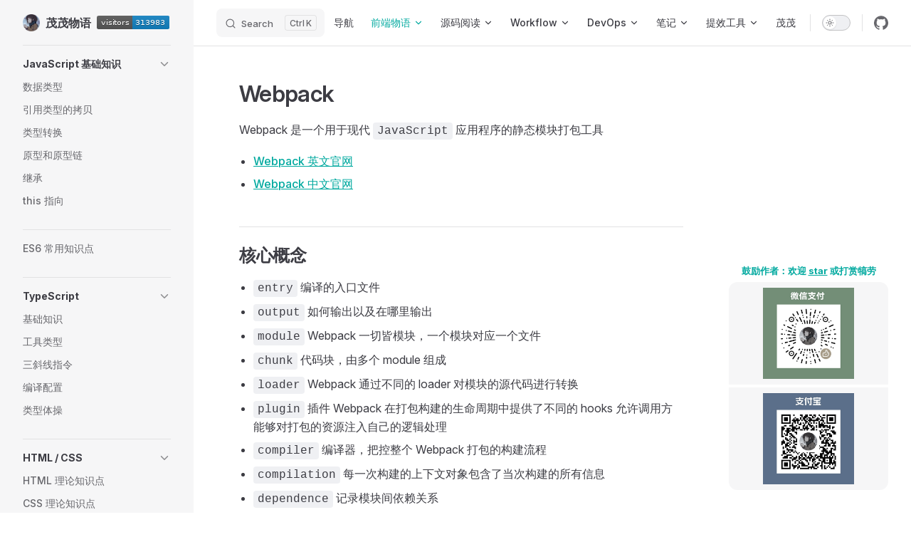

--- FILE ---
content_type: text/html; charset=utf-8
request_url: https://notes.fe-mm.com/fe/webpack/
body_size: 13674
content:
<!DOCTYPE html>
<html lang="zh-CN" dir="ltr">
  <head>
    <meta charset="utf-8">
    <meta name="viewport" content="width=device-width,initial-scale=1">
    <title>Webpack | 茂茂物语</title>
    <meta name="description" content="前端物语：记录一些面试需要的 Webpack 理论知识点">
    <meta name="generator" content="VitePress v1.6.4">
    <link rel="preload stylesheet" href="/assets/style.BqdTJetO.css" as="style">
    <link rel="preload stylesheet" href="/vp-icons.css" as="style">
    
    <script type="module" src="/assets/app.DJoAcnKN.js"></script>
    <link rel="preload" href="/assets/inter-roman-latin.Di8DUHzh.woff2" as="font" type="font/woff2" crossorigin="">
    <link rel="modulepreload" href="/assets/chunks/theme.P6R57fK8.js">
    <link rel="modulepreload" href="/assets/chunks/framework.D7fsoHR7.js">
    <link rel="modulepreload" href="/assets/fe_webpack_index.md.-k-lAmP2.lean.js">
    <meta name="theme-color" content="#3eaf7c">
    <meta name="apple-mobile-web-app-capable" content="yes">
    <meta name="apple-mobile-web-app-status-bar-style" content="black">
    <meta name="msapplication-TileColor" content="#000000">
    <meta name="msapplication-TileImage" content="/favicon.ico">
    <meta name="baidu-site-verification" content="codeva-Whjnr38WFE">
    <link rel="apple-touch-icon" href="/favicon.ico">
    <link rel="mask-icon" href="/favicon.ico" color="#3eaf7c">
    <link rel="manifest" href="/manifest.webmanifest">
    <script src="https://hm.baidu.com/hm.js?8092fab2f2adfc7938ba5b8885aef5b4"></script>
    <script src="https://static.cloudflareinsights.com/beacon.min.js" data-cf-beacon="{&quot;token&quot;: &quot;6139cc3e4505493c80ad1dabd0ad8c61&quot;}" defer></script>
    <script id="check-dark-mode">(()=>{const e=localStorage.getItem("vitepress-theme-appearance")||"auto",a=window.matchMedia("(prefers-color-scheme: dark)").matches;(!e||e==="auto"?a:e==="dark")&&document.documentElement.classList.add("dark")})();</script>
    <script id="check-mac-os">document.documentElement.classList.toggle("mac",/Mac|iPhone|iPod|iPad/i.test(navigator.platform));</script>
    <script charset="UTF-8" id="LA_COLLECT" src="//sdk.51.la/js-sdk-pro.min.js"></script>
    <script>typeof LA<"u"&&LA.init({id:"3LNfUkScYzEz6k4D",ck:"3LNfUkScYzEz6k4D",hashMode:!0});</script>
  </head>
  <body>
    <div id="app"><div class="Layout" data-v-5d98c3a5><!--[--><!--]--><!--[--><span tabindex="-1" data-v-0b0ada53></span><a href="#VPContent" class="VPSkipLink visually-hidden" data-v-0b0ada53>Skip to content</a><!--]--><!----><header class="VPNav" data-v-5d98c3a5 data-v-ae24b3ad><div class="VPNavBar" data-v-ae24b3ad data-v-6aa21345><div class="wrapper" data-v-6aa21345><div class="container" data-v-6aa21345><div class="title" data-v-6aa21345><div class="VPNavBarTitle has-sidebar" data-v-6aa21345 data-v-1168a8e4><a class="title" href="/" data-v-1168a8e4><!--[--><!--]--><!--[--><img class="VPImage logo" src="/logo.png" alt data-v-8426fc1a><!--]--><span data-v-1168a8e4>茂茂物语</span><!--[--><!--[--><!--[--><!--[--><img class="visitor" src="https://visitor-badge.laobi.icu/badge?page_id=maomao1996.notes" onerror="this.style.display=&#39;none&#39;" data-v-32572b49><!--]--><!--]--><!--]--><!--]--></a></div></div><div class="content" data-v-6aa21345><div class="content-body" data-v-6aa21345><!--[--><!--]--><div class="VPNavBarSearch search" data-v-6aa21345><!--[--><!----><div id="docsearch"><button type="button" class="DocSearch DocSearch-Button" aria-label="Search"><span class="DocSearch-Button-Container"><span class="vp-icon DocSearch-Search-Icon"></span><span class="DocSearch-Button-Placeholder">Search</span></span><span class="DocSearch-Button-Keys"><kbd class="DocSearch-Button-Key"></kbd><kbd class="DocSearch-Button-Key">K</kbd></span></button></div><!--]--></div><nav aria-labelledby="main-nav-aria-label" class="VPNavBarMenu menu" data-v-6aa21345 data-v-dc692963><span id="main-nav-aria-label" class="visually-hidden" data-v-dc692963> Main Navigation </span><!--[--><!--[--><a class="VPLink link VPNavBarMenuLink" href="/nav" tabindex="0" data-v-dc692963 data-v-e56f3d57><!--[--><span data-v-e56f3d57>导航</span><!--]--></a><!--]--><!--[--><div class="VPFlyout VPNavBarMenuGroup active" data-v-dc692963 data-v-cf11d7a2><button type="button" class="button" aria-haspopup="true" aria-expanded="false" data-v-cf11d7a2><span class="text" data-v-cf11d7a2><!----><span data-v-cf11d7a2>前端物语</span><span class="vpi-chevron-down text-icon" data-v-cf11d7a2></span></span></button><div class="menu" data-v-cf11d7a2><div class="VPMenu" data-v-cf11d7a2 data-v-b98bc113><div class="items" data-v-b98bc113><!--[--><!--[--><div class="VPMenuLink" data-v-b98bc113 data-v-35975db6><a class="VPLink link" href="/fe/javascript/types" data-v-35975db6><!--[--><span data-v-35975db6>JavaScript 基础知识</span><!--]--></a></div><!--]--><!--[--><div class="VPMenuLink" data-v-b98bc113 data-v-35975db6><a class="VPLink link" href="/fe/html/" data-v-35975db6><!--[--><span data-v-35975db6>HTML 理论知识点</span><!--]--></a></div><!--]--><!--[--><div class="VPMenuLink" data-v-b98bc113 data-v-35975db6><a class="VPLink link" href="/fe/css/" data-v-35975db6><!--[--><span data-v-35975db6>CSS 理论知识点</span><!--]--></a></div><!--]--><!--[--><div class="VPMenuLink" data-v-b98bc113 data-v-35975db6><a class="VPLink link" href="/fe/es6/" data-v-35975db6><!--[--><span data-v-35975db6>ES6 常用知识</span><!--]--></a></div><!--]--><!--[--><div class="VPMenuGroup" data-v-b98bc113 data-v-69e747b5><!----><!--[--><!--[--><div class="VPMenuLink" data-v-69e747b5 data-v-35975db6><a class="VPLink link" href="/fe/typescript/base" data-v-35975db6><!--[--><span data-v-35975db6>TypeScript 基础知识</span><!--]--></a></div><!--]--><!--[--><div class="VPMenuLink" data-v-69e747b5 data-v-35975db6><a class="VPLink link" href="/fe/typescript/utility-types" data-v-35975db6><!--[--><span data-v-35975db6>TypeScript 工具类型</span><!--]--></a></div><!--]--><!--[--><div class="VPMenuLink" data-v-69e747b5 data-v-35975db6><a class="VPLink link" href="/fe/typescript/tsconfig" data-v-35975db6><!--[--><span data-v-35975db6>TypeScript 编译配置</span><!--]--></a></div><!--]--><!--[--><div class="VPMenuLink" data-v-69e747b5 data-v-35975db6><a class="VPLink link" href="/fe/typescript/challenges" data-v-35975db6><!--[--><span data-v-35975db6>TypeScript 类型体操</span><!--]--></a></div><!--]--><!--]--></div><!--]--><!--[--><div class="VPMenuGroup" data-v-b98bc113 data-v-69e747b5><!----><!--[--><!--[--><div class="VPMenuLink" data-v-69e747b5 data-v-35975db6><a class="VPLink link" href="/fe/monorepo/" data-v-35975db6><!--[--><span data-v-35975db6>Monorepo</span><!--]--></a></div><!--]--><!--[--><div class="VPMenuLink" data-v-69e747b5 data-v-35975db6><a class="VPLink link" href="/fe/rollup/" data-v-35975db6><!--[--><span data-v-35975db6>Rollup</span><!--]--></a></div><!--]--><!--[--><div class="VPMenuLink" data-v-69e747b5 data-v-35975db6><a class="VPLink link active" href="/fe/webpack/" data-v-35975db6><!--[--><span data-v-35975db6>Webpack 理论知识点</span><!--]--></a></div><!--]--><!--]--></div><!--]--><!--[--><div class="VPMenuLink" data-v-b98bc113 data-v-35975db6><a class="VPLink link" href="/fe/browser/" data-v-35975db6><!--[--><span data-v-35975db6>浏览器相关知识</span><!--]--></a></div><!--]--><!--[--><div class="VPMenuLink" data-v-b98bc113 data-v-35975db6><a class="VPLink link" href="/fe/coding/" data-v-35975db6><!--[--><span data-v-35975db6>编程题</span><!--]--></a></div><!--]--><!--]--></div><!--[--><!--]--></div></div></div><!--]--><!--[--><div class="VPFlyout VPNavBarMenuGroup" data-v-dc692963 data-v-cf11d7a2><button type="button" class="button" aria-haspopup="true" aria-expanded="false" data-v-cf11d7a2><span class="text" data-v-cf11d7a2><!----><span data-v-cf11d7a2>源码阅读</span><span class="vpi-chevron-down text-icon" data-v-cf11d7a2></span></span></button><div class="menu" data-v-cf11d7a2><div class="VPMenu" data-v-cf11d7a2 data-v-b98bc113><div class="items" data-v-b98bc113><!--[--><!--[--><div class="VPMenuLink" data-v-b98bc113 data-v-35975db6><a class="VPLink link" href="/analysis/react/18.2.0/base/idea" data-v-35975db6><!--[--><span data-v-35975db6>React 18.2.0</span><!--]--></a></div><!--]--><!--[--><div class="VPMenuGroup" data-v-b98bc113 data-v-69e747b5><p class="title" data-v-69e747b5>CLI</p><!--[--><!--[--><div class="VPMenuLink" data-v-69e747b5 data-v-35975db6><a class="VPLink link" href="/analysis/cli/create-vue" data-v-35975db6><!--[--><span data-v-35975db6>create-vue</span><!--]--></a></div><!--]--><!--]--></div><!--]--><!--[--><div class="VPMenuGroup" data-v-b98bc113 data-v-69e747b5><p class="title" data-v-69e747b5>utils</p><!--[--><!--[--><div class="VPMenuLink" data-v-69e747b5 data-v-35975db6><a class="VPLink link" href="/analysis/utils/only-allow" data-v-35975db6><!--[--><span data-v-35975db6>only-allow</span><!--]--></a></div><!--]--><!--[--><div class="VPMenuLink" data-v-69e747b5 data-v-35975db6><a class="VPLink link" href="/analysis/utils/clsx" data-v-35975db6><!--[--><span data-v-35975db6>clsx</span><!--]--></a></div><!--]--><!--[--><div class="VPMenuLink" data-v-69e747b5 data-v-35975db6><a class="VPLink link" href="/analysis/utils/await-to-js" data-v-35975db6><!--[--><span data-v-35975db6>await-to-js</span><!--]--></a></div><!--]--><!--]--></div><!--]--><!--]--></div><!--[--><!--]--></div></div></div><!--]--><!--[--><div class="VPFlyout VPNavBarMenuGroup" data-v-dc692963 data-v-cf11d7a2><button type="button" class="button" aria-haspopup="true" aria-expanded="false" data-v-cf11d7a2><span class="text" data-v-cf11d7a2><!----><span data-v-cf11d7a2>Workflow</span><span class="vpi-chevron-down text-icon" data-v-cf11d7a2></span></span></button><div class="menu" data-v-cf11d7a2><div class="VPMenu" data-v-cf11d7a2 data-v-b98bc113><div class="items" data-v-b98bc113><!--[--><!--[--><div class="VPMenuGroup" data-v-b98bc113 data-v-69e747b5><!----><!--[--><!--[--><div class="VPMenuLink" data-v-69e747b5 data-v-35975db6><a class="VPLink link" href="/workflow/style-guide" data-v-35975db6><!--[--><span data-v-35975db6>编程规范</span><!--]--></a></div><!--]--><!--[--><div class="VPMenuLink" data-v-69e747b5 data-v-35975db6><a class="VPLink link" href="/workflow/tricks/" data-v-35975db6><!--[--><span data-v-35975db6>开发技巧</span><!--]--></a></div><!--]--><!--]--></div><!--]--><!--[--><div class="VPMenuGroup" data-v-b98bc113 data-v-69e747b5><!----><!--[--><!--[--><div class="VPMenuLink" data-v-69e747b5 data-v-35975db6><a class="VPLink link" href="/workflow/utils/library" data-v-35975db6><!--[--><span data-v-35975db6>常用工具库整理</span><!--]--></a></div><!--]--><!--[--><div class="VPMenuLink" data-v-69e747b5 data-v-35975db6><a class="VPLink link" href="/workflow/utils/regexp" data-v-35975db6><!--[--><span data-v-35975db6>常用正则整理</span><!--]--></a></div><!--]--><!--[--><div class="VPMenuLink" data-v-69e747b5 data-v-35975db6><a class="VPLink link" href="/workflow/utils/snippets" data-v-35975db6><!--[--><span data-v-35975db6>常用代码片段</span><!--]--></a></div><!--]--><!--]--></div><!--]--><!--[--><div class="VPMenuGroup" data-v-b98bc113 data-v-69e747b5><!----><!--[--><!--[--><div class="VPMenuLink" data-v-69e747b5 data-v-35975db6><a class="VPLink link" href="/workflow/html/tricks" data-v-35975db6><!--[--><span data-v-35975db6>HTML 语法</span><!--]--></a></div><!--]--><!--[--><div class="VPMenuLink" data-v-69e747b5 data-v-35975db6><a class="VPLink link" href="/workflow/css/spec" data-v-35975db6><!--[--><span data-v-35975db6>CSS 语法</span><!--]--></a></div><!--]--><!--[--><div class="VPMenuLink" data-v-69e747b5 data-v-35975db6><a class="VPLink link" href="/workflow/css/tricks" data-v-35975db6><!--[--><span data-v-35975db6>CSS 奇淫技巧</span><!--]--></a></div><!--]--><!--[--><div class="VPMenuLink" data-v-69e747b5 data-v-35975db6><a class="VPLink link" href="/workflow/sass/" data-v-35975db6><!--[--><span data-v-35975db6>Sass 常用技巧</span><!--]--></a></div><!--]--><!--]--></div><!--]--><!--[--><div class="VPMenuLink" data-v-b98bc113 data-v-35975db6><a class="VPLink link" href="/workflow/layouts/effects/text" data-v-35975db6><!--[--><span data-v-35975db6>文字特效</span><!--]--></a></div><!--]--><!--[--><div class="VPMenuLink" data-v-b98bc113 data-v-35975db6><a class="VPLink link" href="/workflow/library/tailwindcss" data-v-35975db6><!--[--><span data-v-35975db6>Tailwind CSS 使用与配置</span><!--]--></a></div><!--]--><!--[--><div class="VPMenuLink" data-v-b98bc113 data-v-35975db6><a class="VPLink link" href="/workflow/library/dayjs" data-v-35975db6><!--[--><span data-v-35975db6>Day.js 使用技巧</span><!--]--></a></div><!--]--><!--[--><div class="VPMenuLink" data-v-b98bc113 data-v-35975db6><a class="VPLink link" href="/workflow/library/onlyoffice" data-v-35975db6><!--[--><span data-v-35975db6>本地部署 ONLYOFFICE</span><!--]--></a></div><!--]--><!--[--><div class="VPMenuLink" data-v-b98bc113 data-v-35975db6><a class="VPLink link" href="/workflow/vue/" data-v-35975db6><!--[--><span data-v-35975db6>Vue 小技巧</span><!--]--></a></div><!--]--><!--[--><div class="VPMenuLink" data-v-b98bc113 data-v-35975db6><a class="VPLink link" href="/workflow/node/npm" data-v-35975db6><!--[--><span data-v-35975db6>npm 常用命令</span><!--]--></a></div><!--]--><!--[--><div class="VPMenuGroup" data-v-b98bc113 data-v-69e747b5><!----><!--[--><!--[--><div class="VPMenuLink" data-v-69e747b5 data-v-35975db6><a class="VPLink link" href="/workflow/terminal/zsh" data-v-35975db6><!--[--><span data-v-35975db6>Zsh 配置</span><!--]--></a></div><!--]--><!--[--><div class="VPMenuLink" data-v-69e747b5 data-v-35975db6><a class="VPLink link" href="/workflow/terminal/toolkit" data-v-35975db6><!--[--><span data-v-35975db6>命令行工具</span><!--]--></a></div><!--]--><!--]--></div><!--]--><!--[--><div class="VPMenuLink" data-v-b98bc113 data-v-35975db6><a class="VPLink link" href="/workflow/git/" data-v-35975db6><!--[--><span data-v-35975db6>Git 相关技巧</span><!--]--></a></div><!--]--><!--[--><div class="VPMenuLink" data-v-b98bc113 data-v-35975db6><a class="VPLink link" href="/workflow/git/command" data-v-35975db6><!--[--><span data-v-35975db6>Git 命令清单</span><!--]--></a></div><!--]--><!--]--></div><!--[--><!--]--></div></div></div><!--]--><!--[--><div class="VPFlyout VPNavBarMenuGroup" data-v-dc692963 data-v-cf11d7a2><button type="button" class="button" aria-haspopup="true" aria-expanded="false" data-v-cf11d7a2><span class="text" data-v-cf11d7a2><!----><span data-v-cf11d7a2>DevOps</span><span class="vpi-chevron-down text-icon" data-v-cf11d7a2></span></span></button><div class="menu" data-v-cf11d7a2><div class="VPMenu" data-v-cf11d7a2 data-v-b98bc113><div class="items" data-v-b98bc113><!--[--><!--[--><div class="VPMenuLink" data-v-b98bc113 data-v-35975db6><a class="VPLink link" href="/devops/cloudflare/domain" data-v-35975db6><!--[--><span data-v-35975db6>Cloudflare</span><!--]--></a></div><!--]--><!--]--></div><!--[--><!--]--></div></div></div><!--]--><!--[--><div class="VPFlyout VPNavBarMenuGroup" data-v-dc692963 data-v-cf11d7a2><button type="button" class="button" aria-haspopup="true" aria-expanded="false" data-v-cf11d7a2><span class="text" data-v-cf11d7a2><!----><span data-v-cf11d7a2>笔记</span><span class="vpi-chevron-down text-icon" data-v-cf11d7a2></span></span></button><div class="menu" data-v-cf11d7a2><div class="VPMenu" data-v-cf11d7a2 data-v-b98bc113><div class="items" data-v-b98bc113><!--[--><!--[--><div class="VPMenuLink" data-v-b98bc113 data-v-35975db6><a class="VPLink link" href="/daily-notes/" data-v-35975db6><!--[--><span data-v-35975db6>日常笔记</span><!--]--></a></div><!--]--><!--[--><div class="VPMenuGroup" data-v-b98bc113 data-v-69e747b5><p class="title" data-v-69e747b5>踩坑记录</p><!--[--><!--[--><div class="VPMenuLink" data-v-69e747b5 data-v-35975db6><a class="VPLink link" href="/pit/javascript" data-v-35975db6><!--[--><span data-v-35975db6>JavaScript 踩坑记录</span><!--]--></a></div><!--]--><!--[--><div class="VPMenuLink" data-v-69e747b5 data-v-35975db6><a class="VPLink link" href="/pit/typescript" data-v-35975db6><!--[--><span data-v-35975db6>TypeScript 踩坑记录</span><!--]--></a></div><!--]--><!--[--><div class="VPMenuLink" data-v-69e747b5 data-v-35975db6><a class="VPLink link" href="/pit/css" data-v-35975db6><!--[--><span data-v-35975db6>CSS 踩坑记录</span><!--]--></a></div><!--]--><!--[--><div class="VPMenuLink" data-v-69e747b5 data-v-35975db6><a class="VPLink link" href="/pit/npm" data-v-35975db6><!--[--><span data-v-35975db6>npm 踩坑记录</span><!--]--></a></div><!--]--><!--[--><div class="VPMenuLink" data-v-69e747b5 data-v-35975db6><a class="VPLink link" href="/pit/library" data-v-35975db6><!--[--><span data-v-35975db6>第三方库踩坑记录</span><!--]--></a></div><!--]--><!--[--><div class="VPMenuLink" data-v-69e747b5 data-v-35975db6><a class="VPLink link" href="/pit/pc" data-v-35975db6><!--[--><span data-v-35975db6>PC 踩坑记录</span><!--]--></a></div><!--]--><!--[--><div class="VPMenuLink" data-v-69e747b5 data-v-35975db6><a class="VPLink link" href="/pit/h5" data-v-35975db6><!--[--><span data-v-35975db6>H5 踩坑记录</span><!--]--></a></div><!--]--><!--[--><div class="VPMenuLink" data-v-69e747b5 data-v-35975db6><a class="VPLink link" href="/pit/wechat" data-v-35975db6><!--[--><span data-v-35975db6>微信开发踩坑记录</span><!--]--></a></div><!--]--><!--[--><div class="VPMenuLink" data-v-69e747b5 data-v-35975db6><a class="VPLink link" href="/pit/browser" data-v-35975db6><!--[--><span data-v-35975db6>浏览器踩坑记录</span><!--]--></a></div><!--]--><!--[--><div class="VPMenuLink" data-v-69e747b5 data-v-35975db6><a class="VPLink link" href="/pit/editor" data-v-35975db6><!--[--><span data-v-35975db6>编辑器踩坑记录</span><!--]--></a></div><!--]--><!--[--><div class="VPMenuLink" data-v-69e747b5 data-v-35975db6><a class="VPLink link" href="/pit/git" data-v-35975db6><!--[--><span data-v-35975db6>Git 踩坑记录</span><!--]--></a></div><!--]--><!--]--></div><!--]--><!--]--></div><!--[--><!--]--></div></div></div><!--]--><!--[--><div class="VPFlyout VPNavBarMenuGroup" data-v-dc692963 data-v-cf11d7a2><button type="button" class="button" aria-haspopup="true" aria-expanded="false" data-v-cf11d7a2><span class="text" data-v-cf11d7a2><!----><span data-v-cf11d7a2>提效工具</span><span class="vpi-chevron-down text-icon" data-v-cf11d7a2></span></span></button><div class="menu" data-v-cf11d7a2><div class="VPMenu" data-v-cf11d7a2 data-v-b98bc113><div class="items" data-v-b98bc113><!--[--><!--[--><div class="VPMenuGroup" data-v-b98bc113 data-v-69e747b5><p class="title" data-v-69e747b5>软件推荐与配置</p><!--[--><!--[--><div class="VPMenuLink" data-v-69e747b5 data-v-35975db6><a class="VPLink link" href="/efficiency/software/cross-platform" data-v-35975db6><!--[--><span data-v-35975db6>多平台软件</span><!--]--></a></div><!--]--><!--[--><div class="VPMenuLink" data-v-69e747b5 data-v-35975db6><a class="VPLink link" href="/efficiency/software/mac" data-v-35975db6><!--[--><span data-v-35975db6>Mac 平台</span><!--]--></a></div><!--]--><!--[--><div class="VPMenuLink" data-v-69e747b5 data-v-35975db6><a class="VPLink link" href="/efficiency/software/windows" data-v-35975db6><!--[--><span data-v-35975db6>Windows 平台</span><!--]--></a></div><!--]--><!--[--><div class="VPMenuLink" data-v-69e747b5 data-v-35975db6><a class="VPLink link" href="/efficiency/software/android" data-v-35975db6><!--[--><span data-v-35975db6>Android 平台</span><!--]--></a></div><!--]--><!--[--><div class="VPMenuLink" data-v-69e747b5 data-v-35975db6><a class="VPLink link" href="/efficiency/software/browser" data-v-35975db6><!--[--><span data-v-35975db6>浏览器设置与扩展</span><!--]--></a></div><!--]--><!--[--><div class="VPMenuLink" data-v-69e747b5 data-v-35975db6><a class="VPLink link" href="/efficiency/software/vscode" data-v-35975db6><!--[--><span data-v-35975db6>Visual Studio Code 配置</span><!--]--></a></div><!--]--><!--[--><div class="VPMenuLink" data-v-69e747b5 data-v-35975db6><a class="VPLink link" href="/efficiency/software/webstorm" data-v-35975db6><!--[--><span data-v-35975db6>WebStorm 配置</span><!--]--></a></div><!--]--><!--]--></div><!--]--><!--[--><div class="VPMenuLink" data-v-b98bc113 data-v-35975db6><a class="VPLink link" href="/efficiency/online-tools" data-v-35975db6><!--[--><span data-v-35975db6>在线工具</span><!--]--></a></div><!--]--><!--[--><div class="VPMenuLink" data-v-b98bc113 data-v-35975db6><a class="VPLink link" href="/efficiency/bookmark-scripts" data-v-35975db6><!--[--><span data-v-35975db6>书签脚本</span><!--]--></a></div><!--]--><!--]--></div><!--[--><!--]--></div></div></div><!--]--><!--[--><a class="VPLink link VPNavBarMenuLink" href="/mao" tabindex="0" data-v-dc692963 data-v-e56f3d57><!--[--><span data-v-e56f3d57>茂茂</span><!--]--></a><!--]--><!--]--></nav><!----><div class="VPNavBarAppearance appearance" data-v-6aa21345 data-v-6c893767><button class="VPSwitch VPSwitchAppearance" type="button" role="switch" title aria-checked="false" data-v-6c893767 data-v-5337faa4 data-v-1d5665e3><span class="check" data-v-1d5665e3><span class="icon" data-v-1d5665e3><!--[--><span class="vpi-sun sun" data-v-5337faa4></span><span class="vpi-moon moon" data-v-5337faa4></span><!--]--></span></span></button></div><div class="VPSocialLinks VPNavBarSocialLinks social-links" data-v-6aa21345 data-v-0394ad82 data-v-7bc22406><!--[--><a class="VPSocialLink no-icon" href="https://github.com/maomao1996" aria-label="github" target="_blank" rel="noopener" data-v-7bc22406 data-v-bd121fe5><span class="vpi-social-github"></span></a><!--]--></div><div class="VPFlyout VPNavBarExtra extra" data-v-6aa21345 data-v-bb2aa2f0 data-v-cf11d7a2><button type="button" class="button" aria-haspopup="true" aria-expanded="false" aria-label="extra navigation" data-v-cf11d7a2><span class="vpi-more-horizontal icon" data-v-cf11d7a2></span></button><div class="menu" data-v-cf11d7a2><div class="VPMenu" data-v-cf11d7a2 data-v-b98bc113><!----><!--[--><!--[--><!----><div class="group" data-v-bb2aa2f0><div class="item appearance" data-v-bb2aa2f0><p class="label" data-v-bb2aa2f0>主题</p><div class="appearance-action" data-v-bb2aa2f0><button class="VPSwitch VPSwitchAppearance" type="button" role="switch" title aria-checked="false" data-v-bb2aa2f0 data-v-5337faa4 data-v-1d5665e3><span class="check" data-v-1d5665e3><span class="icon" data-v-1d5665e3><!--[--><span class="vpi-sun sun" data-v-5337faa4></span><span class="vpi-moon moon" data-v-5337faa4></span><!--]--></span></span></button></div></div></div><div class="group" data-v-bb2aa2f0><div class="item social-links" data-v-bb2aa2f0><div class="VPSocialLinks social-links-list" data-v-bb2aa2f0 data-v-7bc22406><!--[--><a class="VPSocialLink no-icon" href="https://github.com/maomao1996" aria-label="github" target="_blank" rel="noopener" data-v-7bc22406 data-v-bd121fe5><span class="vpi-social-github"></span></a><!--]--></div></div></div><!--]--><!--]--></div></div></div><!--[--><!--]--><button type="button" class="VPNavBarHamburger hamburger" aria-label="mobile navigation" aria-expanded="false" aria-controls="VPNavScreen" data-v-6aa21345 data-v-e5dd9c1c><span class="container" data-v-e5dd9c1c><span class="top" data-v-e5dd9c1c></span><span class="middle" data-v-e5dd9c1c></span><span class="bottom" data-v-e5dd9c1c></span></span></button></div></div></div></div><div class="divider" data-v-6aa21345><div class="divider-line" data-v-6aa21345></div></div></div><!----></header><div class="VPLocalNav has-sidebar empty" data-v-5d98c3a5 data-v-a6f0e41e><div class="container" data-v-a6f0e41e><button class="menu" aria-expanded="false" aria-controls="VPSidebarNav" data-v-a6f0e41e><span class="vpi-align-left menu-icon" data-v-a6f0e41e></span><span class="menu-text" data-v-a6f0e41e>菜单</span></button><div class="VPLocalNavOutlineDropdown" style="--vp-vh:0px;" data-v-a6f0e41e data-v-8a42e2b4><button data-v-8a42e2b4>回到顶部</button><!----></div></div></div><aside class="VPSidebar" data-v-5d98c3a5 data-v-319d5ca6><div class="curtain" data-v-319d5ca6></div><nav class="nav" id="VPSidebarNav" aria-labelledby="sidebar-aria-label" tabindex="-1" data-v-319d5ca6><span class="visually-hidden" id="sidebar-aria-label" data-v-319d5ca6> Sidebar Navigation </span><!--[--><!--]--><!--[--><div class="no-transition group" data-v-c40bc020><section class="VPSidebarItem level-0 collapsible" data-v-c40bc020 data-v-b3fd67f8><div class="item" role="button" tabindex="0" data-v-b3fd67f8><div class="indicator" data-v-b3fd67f8></div><h2 class="text" data-v-b3fd67f8>JavaScript 基础知识</h2><div class="caret" role="button" aria-label="toggle section" tabindex="0" data-v-b3fd67f8><span class="vpi-chevron-right caret-icon" data-v-b3fd67f8></span></div></div><div class="items" data-v-b3fd67f8><!--[--><div class="VPSidebarItem level-1 is-link" data-v-b3fd67f8 data-v-b3fd67f8><div class="item" data-v-b3fd67f8><div class="indicator" data-v-b3fd67f8></div><a class="VPLink link link" href="/fe/javascript/types" data-v-b3fd67f8><!--[--><p class="text" data-v-b3fd67f8>数据类型</p><!--]--></a><!----></div><!----></div><div class="VPSidebarItem level-1 is-link" data-v-b3fd67f8 data-v-b3fd67f8><div class="item" data-v-b3fd67f8><div class="indicator" data-v-b3fd67f8></div><a class="VPLink link link" href="/fe/javascript/clone" data-v-b3fd67f8><!--[--><p class="text" data-v-b3fd67f8>引用类型的拷贝</p><!--]--></a><!----></div><!----></div><div class="VPSidebarItem level-1 is-link" data-v-b3fd67f8 data-v-b3fd67f8><div class="item" data-v-b3fd67f8><div class="indicator" data-v-b3fd67f8></div><a class="VPLink link link" href="/fe/javascript/conversions" data-v-b3fd67f8><!--[--><p class="text" data-v-b3fd67f8>类型转换</p><!--]--></a><!----></div><!----></div><div class="VPSidebarItem level-1 is-link" data-v-b3fd67f8 data-v-b3fd67f8><div class="item" data-v-b3fd67f8><div class="indicator" data-v-b3fd67f8></div><a class="VPLink link link" href="/fe/javascript/prototype" data-v-b3fd67f8><!--[--><p class="text" data-v-b3fd67f8>原型和原型链</p><!--]--></a><!----></div><!----></div><div class="VPSidebarItem level-1 is-link" data-v-b3fd67f8 data-v-b3fd67f8><div class="item" data-v-b3fd67f8><div class="indicator" data-v-b3fd67f8></div><a class="VPLink link link" href="/fe/javascript/inherit" data-v-b3fd67f8><!--[--><p class="text" data-v-b3fd67f8>继承</p><!--]--></a><!----></div><!----></div><div class="VPSidebarItem level-1 is-link" data-v-b3fd67f8 data-v-b3fd67f8><div class="item" data-v-b3fd67f8><div class="indicator" data-v-b3fd67f8></div><a class="VPLink link link" href="/fe/javascript/this" data-v-b3fd67f8><!--[--><p class="text" data-v-b3fd67f8>this 指向</p><!--]--></a><!----></div><!----></div><!--]--></div></section></div><div class="no-transition group" data-v-c40bc020><section class="VPSidebarItem level-0" data-v-c40bc020 data-v-b3fd67f8><!----><div class="items" data-v-b3fd67f8><!--[--><div class="VPSidebarItem level-1 is-link" data-v-b3fd67f8 data-v-b3fd67f8><div class="item" data-v-b3fd67f8><div class="indicator" data-v-b3fd67f8></div><a class="VPLink link link" href="/fe/es6/" data-v-b3fd67f8><!--[--><p class="text" data-v-b3fd67f8>ES6 常用知识点</p><!--]--></a><!----></div><!----></div><!--]--></div></section></div><div class="no-transition group" data-v-c40bc020><section class="VPSidebarItem level-0 collapsible is-link" data-v-c40bc020 data-v-b3fd67f8><div class="item" tabindex="0" data-v-b3fd67f8><div class="indicator" data-v-b3fd67f8></div><a class="VPLink link link" href="/fe/typescript/base" data-v-b3fd67f8><!--[--><h2 class="text" data-v-b3fd67f8>TypeScript</h2><!--]--></a><div class="caret" role="button" aria-label="toggle section" tabindex="0" data-v-b3fd67f8><span class="vpi-chevron-right caret-icon" data-v-b3fd67f8></span></div></div><div class="items" data-v-b3fd67f8><!--[--><div class="VPSidebarItem level-1 is-link" data-v-b3fd67f8 data-v-b3fd67f8><div class="item" data-v-b3fd67f8><div class="indicator" data-v-b3fd67f8></div><a class="VPLink link link" href="/fe/typescript/base" data-v-b3fd67f8><!--[--><p class="text" data-v-b3fd67f8>基础知识</p><!--]--></a><!----></div><!----></div><div class="VPSidebarItem level-1 is-link" data-v-b3fd67f8 data-v-b3fd67f8><div class="item" data-v-b3fd67f8><div class="indicator" data-v-b3fd67f8></div><a class="VPLink link link" href="/fe/typescript/utility-types" data-v-b3fd67f8><!--[--><p class="text" data-v-b3fd67f8>工具类型</p><!--]--></a><!----></div><!----></div><div class="VPSidebarItem level-1 is-link" data-v-b3fd67f8 data-v-b3fd67f8><div class="item" data-v-b3fd67f8><div class="indicator" data-v-b3fd67f8></div><a class="VPLink link link" href="/fe/typescript/triple-slash-directives" data-v-b3fd67f8><!--[--><p class="text" data-v-b3fd67f8>三斜线指令</p><!--]--></a><!----></div><!----></div><div class="VPSidebarItem level-1 is-link" data-v-b3fd67f8 data-v-b3fd67f8><div class="item" data-v-b3fd67f8><div class="indicator" data-v-b3fd67f8></div><a class="VPLink link link" href="/fe/typescript/tsconfig" data-v-b3fd67f8><!--[--><p class="text" data-v-b3fd67f8>编译配置</p><!--]--></a><!----></div><!----></div><div class="VPSidebarItem level-1 is-link" data-v-b3fd67f8 data-v-b3fd67f8><div class="item" data-v-b3fd67f8><div class="indicator" data-v-b3fd67f8></div><a class="VPLink link link" href="/fe/typescript/challenges" data-v-b3fd67f8><!--[--><p class="text" data-v-b3fd67f8>类型体操</p><!--]--></a><!----></div><!----></div><!--]--></div></section></div><div class="no-transition group" data-v-c40bc020><section class="VPSidebarItem level-0 collapsible" data-v-c40bc020 data-v-b3fd67f8><div class="item" role="button" tabindex="0" data-v-b3fd67f8><div class="indicator" data-v-b3fd67f8></div><h2 class="text" data-v-b3fd67f8>HTML / CSS</h2><div class="caret" role="button" aria-label="toggle section" tabindex="0" data-v-b3fd67f8><span class="vpi-chevron-right caret-icon" data-v-b3fd67f8></span></div></div><div class="items" data-v-b3fd67f8><!--[--><div class="VPSidebarItem level-1 is-link" data-v-b3fd67f8 data-v-b3fd67f8><div class="item" data-v-b3fd67f8><div class="indicator" data-v-b3fd67f8></div><a class="VPLink link link" href="/fe/html/" data-v-b3fd67f8><!--[--><p class="text" data-v-b3fd67f8>HTML 理论知识点</p><!--]--></a><!----></div><!----></div><div class="VPSidebarItem level-1 is-link" data-v-b3fd67f8 data-v-b3fd67f8><div class="item" data-v-b3fd67f8><div class="indicator" data-v-b3fd67f8></div><a class="VPLink link link" href="/fe/css/" data-v-b3fd67f8><!--[--><p class="text" data-v-b3fd67f8>CSS 理论知识点</p><!--]--></a><!----></div><!----></div><!--]--></div></section></div><div class="no-transition group" data-v-c40bc020><section class="VPSidebarItem level-0 collapsible has-active" data-v-c40bc020 data-v-b3fd67f8><div class="item" role="button" tabindex="0" data-v-b3fd67f8><div class="indicator" data-v-b3fd67f8></div><h2 class="text" data-v-b3fd67f8>工程化</h2><div class="caret" role="button" aria-label="toggle section" tabindex="0" data-v-b3fd67f8><span class="vpi-chevron-right caret-icon" data-v-b3fd67f8></span></div></div><div class="items" data-v-b3fd67f8><!--[--><div class="VPSidebarItem level-1 is-link" data-v-b3fd67f8 data-v-b3fd67f8><div class="item" data-v-b3fd67f8><div class="indicator" data-v-b3fd67f8></div><a class="VPLink link link" href="/fe/monorepo/" data-v-b3fd67f8><!--[--><p class="text" data-v-b3fd67f8>Monorepo</p><!--]--></a><!----></div><!----></div><div class="VPSidebarItem level-1 is-link" data-v-b3fd67f8 data-v-b3fd67f8><div class="item" data-v-b3fd67f8><div class="indicator" data-v-b3fd67f8></div><a class="VPLink link link" href="/fe/rollup/" data-v-b3fd67f8><!--[--><p class="text" data-v-b3fd67f8>Rollup</p><!--]--></a><!----></div><!----></div><div class="VPSidebarItem level-1 is-link" data-v-b3fd67f8 data-v-b3fd67f8><div class="item" data-v-b3fd67f8><div class="indicator" data-v-b3fd67f8></div><a class="VPLink link link" href="/fe/webpack/" data-v-b3fd67f8><!--[--><p class="text" data-v-b3fd67f8>Webpack 理论知识点</p><!--]--></a><!----></div><!----></div><!--]--></div></section></div><div class="no-transition group" data-v-c40bc020><section class="VPSidebarItem level-0 collapsible" data-v-c40bc020 data-v-b3fd67f8><div class="item" role="button" tabindex="0" data-v-b3fd67f8><div class="indicator" data-v-b3fd67f8></div><h2 class="text" data-v-b3fd67f8>浏览器与网络</h2><div class="caret" role="button" aria-label="toggle section" tabindex="0" data-v-b3fd67f8><span class="vpi-chevron-right caret-icon" data-v-b3fd67f8></span></div></div><div class="items" data-v-b3fd67f8><!--[--><div class="VPSidebarItem level-1 is-link" data-v-b3fd67f8 data-v-b3fd67f8><div class="item" data-v-b3fd67f8><div class="indicator" data-v-b3fd67f8></div><a class="VPLink link link" href="/fe/browser/" data-v-b3fd67f8><!--[--><p class="text" data-v-b3fd67f8>浏览器相关知识点</p><!--]--></a><!----></div><!----></div><div class="VPSidebarItem level-1 is-link" data-v-b3fd67f8 data-v-b3fd67f8><div class="item" data-v-b3fd67f8><div class="indicator" data-v-b3fd67f8></div><a class="VPLink link link" href="/fe/network/tcp" data-v-b3fd67f8><!--[--><p class="text" data-v-b3fd67f8>TCP</p><!--]--></a><!----></div><!----></div><div class="VPSidebarItem level-1 is-link" data-v-b3fd67f8 data-v-b3fd67f8><div class="item" data-v-b3fd67f8><div class="indicator" data-v-b3fd67f8></div><a class="VPLink link link" href="/fe/network/http" data-v-b3fd67f8><!--[--><p class="text" data-v-b3fd67f8>HTTP</p><!--]--></a><!----></div><!----></div><!--]--></div></section></div><div class="no-transition group" data-v-c40bc020><section class="VPSidebarItem level-0 collapsible" data-v-c40bc020 data-v-b3fd67f8><div class="item" role="button" tabindex="0" data-v-b3fd67f8><div class="indicator" data-v-b3fd67f8></div><h2 class="text" data-v-b3fd67f8>Node</h2><div class="caret" role="button" aria-label="toggle section" tabindex="0" data-v-b3fd67f8><span class="vpi-chevron-right caret-icon" data-v-b3fd67f8></span></div></div><div class="items" data-v-b3fd67f8><!--[--><div class="VPSidebarItem level-1 is-link" data-v-b3fd67f8 data-v-b3fd67f8><div class="item" data-v-b3fd67f8><div class="indicator" data-v-b3fd67f8></div><a class="VPLink link link" href="/fe/node/pkg" data-v-b3fd67f8><!--[--><p class="text" data-v-b3fd67f8>package.json</p><!--]--></a><!----></div><!----></div><!--]--></div></section></div><div class="no-transition group" data-v-c40bc020><section class="VPSidebarItem level-0 collapsible" data-v-c40bc020 data-v-b3fd67f8><div class="item" role="button" tabindex="0" data-v-b3fd67f8><div class="indicator" data-v-b3fd67f8></div><h2 class="text" data-v-b3fd67f8>概念知识点</h2><div class="caret" role="button" aria-label="toggle section" tabindex="0" data-v-b3fd67f8><span class="vpi-chevron-right caret-icon" data-v-b3fd67f8></span></div></div><div class="items" data-v-b3fd67f8><!--[--><div class="VPSidebarItem level-1 is-link" data-v-b3fd67f8 data-v-b3fd67f8><div class="item" data-v-b3fd67f8><div class="indicator" data-v-b3fd67f8></div><a class="VPLink link link" href="/fe/concept/module" data-v-b3fd67f8><!--[--><p class="text" data-v-b3fd67f8>模块化</p><!--]--></a><!----></div><!----></div><div class="VPSidebarItem level-1 is-link" data-v-b3fd67f8 data-v-b3fd67f8><div class="item" data-v-b3fd67f8><div class="indicator" data-v-b3fd67f8></div><a class="VPLink link link" href="/fe/concept/page-rendering" data-v-b3fd67f8><!--[--><p class="text" data-v-b3fd67f8>前端页面渲染方式</p><!--]--></a><!----></div><!----></div><!--]--></div></section></div><div class="no-transition group" data-v-c40bc020><section class="VPSidebarItem level-0" data-v-c40bc020 data-v-b3fd67f8><!----><div class="items" data-v-b3fd67f8><!--[--><div class="VPSidebarItem level-1 is-link" data-v-b3fd67f8 data-v-b3fd67f8><div class="item" data-v-b3fd67f8><div class="indicator" data-v-b3fd67f8></div><a class="VPLink link link" href="/fe/coding/" data-v-b3fd67f8><!--[--><p class="text" data-v-b3fd67f8>编程题</p><!--]--></a><!----></div><!----></div><!--]--></div></section></div><!--]--><!--[--><!--[--><!----><!--]--><!--]--></nav></aside><div class="VPContent has-sidebar" id="VPContent" data-v-5d98c3a5 data-v-1428d186><div class="VPDoc has-sidebar has-aside" data-v-1428d186 data-v-39a288b8><!--[--><!--]--><div class="container" data-v-39a288b8><div class="aside" data-v-39a288b8><div class="aside-curtain" data-v-39a288b8></div><div class="aside-container" data-v-39a288b8><div class="aside-content" data-v-39a288b8><div class="VPDocAside" data-v-39a288b8 data-v-3f215769><!--[--><!--]--><!--[--><!--]--><nav aria-labelledby="doc-outline-aria-label" class="VPDocAsideOutline" data-v-3f215769 data-v-a5bbad30><div class="content" data-v-a5bbad30><div class="outline-marker" data-v-a5bbad30></div><div aria-level="2" class="outline-title" id="doc-outline-aria-label" role="heading" data-v-a5bbad30>目录</div><ul class="VPDocOutlineItem root" data-v-a5bbad30 data-v-b933a997><!--[--><!--]--></ul></div></nav><!--[--><!--]--><div class="spacer" data-v-3f215769></div><!--[--><!--]--><!----><!--[--><!--]--><!--[--><!--[--><!--[--><!--[--><!--[--><p class="m-sponsor-title"> 鼓励作者：欢迎 <a class="VPLink link vp-external-link-icon no-icon" href="https://github.com/maomao1996/mm-notes" target="_blank" rel="noreferrer"><!--[-->star<!--]--></a> 或打赏犒劳 </p><div class="VPDocAsideSponsors"><div class="VPSponsors vp-sponsor aside"><!--[--><section class="vp-sponsor-section"><!----><div class="VPSponsorsGrid vp-sponsor-grid medium"><!--[--><div class="vp-sponsor-grid-item"><a class="vp-sponsor-grid-link" target="_blank" rel="sponsored noopener"><article class="vp-sponsor-grid-box"><h4 class="visually-hidden"></h4><img class="vp-sponsor-grid-image" src="/sponsor/wechat-color.webp"></article></a></div><!--]--></div></section><section class="vp-sponsor-section"><!----><div class="VPSponsorsGrid vp-sponsor-grid medium"><!--[--><div class="vp-sponsor-grid-item"><a class="vp-sponsor-grid-link" target="_blank" rel="sponsored noopener"><article class="vp-sponsor-grid-box"><h4 class="visually-hidden"></h4><img class="vp-sponsor-grid-image" src="/sponsor/alipay-color.webp"></article></a></div><!--]--></div></section><!--]--></div></div><!--]--><!--]--><!--]--><!--]--><!--]--></div></div></div></div><div class="content" data-v-39a288b8><div class="content-container" data-v-39a288b8><!--[--><!--]--><main class="main" data-v-39a288b8><div style="position:relative;" class="vp-doc _fe_webpack_" data-v-39a288b8><div><h1 id="webpack" tabindex="-1">Webpack <a class="header-anchor" href="#webpack" aria-label="Permalink to &quot;Webpack&quot;">​</a></h1><p>Webpack 是一个用于现代 <code>JavaScript</code> 应用程序的静态模块打包工具</p><ul><li><a href="https://webpack.js.org" target="_blank" rel="noreferrer">Webpack 英文官网</a></li><li><a href="https://www.webpackjs.com" target="_blank" rel="noreferrer">Webpack 中文官网</a></li></ul><h2 id="核心概念" tabindex="-1">核心概念 <a class="header-anchor" href="#核心概念" aria-label="Permalink to &quot;核心概念&quot;">​</a></h2><ul><li><code>entry</code> 编译的入口文件</li><li><code>output</code> 如何输出以及在哪里输出</li><li><code>module</code> Webpack 一切皆模块，一个模块对应一个文件</li><li><code>chunk</code> 代码块，由多个 module 组成</li><li><code>loader</code> Webpack 通过不同的 loader 对模块的源代码进行转换</li><li><code>plugin</code> 插件 Webpack 在打包构建的生命周期中提供了不同的 hooks 允许调用方能够对打包的资源注入自己的逻辑处理</li><li><code>compiler</code> 编译器，把控整个 Webpack 打包的构建流程</li><li><code>compilation</code> 每一次构建的上下文对象包含了当次构建的所有信息</li><li><code>dependence</code> 记录模块间依赖关系</li></ul><h2 id="构建流程" tabindex="-1">构建流程 <a class="header-anchor" href="#构建流程" aria-label="Permalink to &quot;构建流程&quot;">​</a></h2><h3 id="init-初始化阶段" tabindex="-1"><code>Init</code> 初始化阶段 <a class="header-anchor" href="#init-初始化阶段" aria-label="Permalink to &quot;`Init` 初始化阶段&quot;">​</a></h3><ol><li>解析命令行与 <code>webpack.config.js</code> 配置的参数，合并生成最后的配置</li><li>创建 <code>compiler</code> 对象并开始启动插件 <ol><li>调用 <code>createCompiler</code> 函数创建 <code>compiler</code> 对象</li><li>遍历注册的 <code>Plugins</code> 并执行其 <code>apply</code> 方法</li><li>调用 <code>new WebpackOptionsApply().process</code> 方法，根据配置内容动态注入相应插件 <ol><li>调用 <code>EntryOptionPlugin</code> 插件，该插件根据 <code>entry</code> 值注入 <code>DynamicEntryPlugin</code> 或 <code>EntryPlugin</code> 插件</li><li>根据 <code>devtool</code> 值注入 <code>Sourcemap</code> 插件 <ol><li><code>SourceMapDevToolPlugin</code></li><li><code>EvalSourceMapDevToolPlugin</code></li><li><code>EvalDevToolModulePlugin</code></li></ol></li><li>注入 <code>RuntimePlugin</code> 用于根据代码内容动态注入 <code>webpack</code> 运行时</li></ol></li><li>调用 <code>compiler.compile</code> 方法开始执行构建</li></ol></li></ol><h3 id="make-构建阶段" tabindex="-1"><code>Make</code> 构建阶段 <a class="header-anchor" href="#make-构建阶段" aria-label="Permalink to &quot;`Make` 构建阶段&quot;">​</a></h3><ol><li>读入文件内容</li><li>调用 <code>Loader</code> 将模块转译为标准的 <code>JS</code> 内容</li><li>调用 <code>acorn</code> 生成 <code>AST</code> 语法树</li><li>分析 <code>AST</code> 确定模块依赖列表</li><li>解析模块依赖（对每一个依赖模块重新执行上述流程，直到生成完整的模块依赖图 —— <code>ModuleGraph</code> 对象）</li></ol><h3 id="seal-生成阶段" tabindex="-1"><code>Seal</code> 生成阶段 <a class="header-anchor" href="#seal-生成阶段" aria-label="Permalink to &quot;`Seal` 生成阶段&quot;">​</a></h3><ol><li>遍历模块依赖图并执行操作 <ol><li>代码转译，如 <code>import</code> 转换为 <code>require</code> 调用</li><li>分析运行时依赖</li></ol></li><li>合并模块代码与运行时代码并生成 <code>chunk</code></li><li>执行产物优化操作 <ol><li><code>Tree-shaking</code></li><li>压缩</li><li><code>Code Split</code></li></ol></li><li>输出结果（根据配置确定输出的路径和文件名，把文件内容写入到文件系统）</li></ol></div></div></main><footer class="VPDocFooter" data-v-39a288b8 data-v-e257564d><!--[--><!--[--><!--[--><!--[--><!----><div class="doc-comments"><!----></div><!--]--><!--]--><!--]--><!--]--><div class="edit-info" data-v-e257564d><!----><div class="last-updated" data-v-e257564d><p class="VPLastUpdated" data-v-e257564d data-v-e98dd255>最后更新于: <time datetime="2026-01-07T01:15:23.000Z" data-v-e98dd255></time></p></div></div><nav class="prev-next" aria-labelledby="doc-footer-aria-label" data-v-e257564d><span class="visually-hidden" id="doc-footer-aria-label" data-v-e257564d>Pager</span><div class="pager" data-v-e257564d><a class="VPLink link pager-link prev" href="/fe/rollup/" data-v-e257564d><!--[--><span class="desc" data-v-e257564d>上一篇</span><span class="title" data-v-e257564d>Rollup</span><!--]--></a></div><div class="pager" data-v-e257564d><a class="VPLink link pager-link next" href="/fe/browser/" data-v-e257564d><!--[--><span class="desc" data-v-e257564d>下一篇</span><span class="title" data-v-e257564d>浏览器相关知识点</span><!--]--></a></div></nav></footer><!--[--><!--[--><!--[--><div class="m-doc-footer" style="" data-v-a9da9d0b><div class="m-doc-footer-message" data-v-a9da9d0b><img class="visitor" src="https://visitor-badge.laobi.icu/badge?page_id=maomao1996.notes./fe/webpack/" title="当前页面累计访问数" onerror="this.style.display=&#39;none&#39;" data-v-a9da9d0b><p data-v-a9da9d0b>如有转载或 CV 的请标注本站原文地址</p></div><p class="m-doc-footer-copyright" data-v-a9da9d0b>Copyright © 2019-present maomao</p></div><!--]--><!--]--><!--]--></div></div></div><!--[--><!--]--></div></div><footer class="VPFooter has-sidebar" data-v-5d98c3a5 data-v-e315a0ad><div class="container" data-v-e315a0ad><p class="message" data-v-e315a0ad>如有转载或 CV 的请标注本站原文地址</p><p class="copyright" data-v-e315a0ad>Copyright © 2019-present maomao</p></div></footer><!--[--><!--]--></div></div>
    <script>window.__VP_HASH_MAP__=JSON.parse("{\"analysis_cli_create-vue.md\":\"zmT5Ltzp\",\"analysis_react_18.2.0_base_fiber.md\":\"D9TRAbP9\",\"analysis_react_18.2.0_base_file.md\":\"BA_ftllS\",\"analysis_react_18.2.0_base_idea.md\":\"BTY7xCeR\",\"analysis_react_18.2.0_base_jsx.md\":\"CiEnIQ7k\",\"analysis_react_18.2.0_base_mode-process.md\":\"CPGG3rIJ\",\"analysis_react_18.2.0_base_virtual-dom.md\":\"BosUnwCM\",\"analysis_react_18.2.0_process_begin-work.md\":\"DOmIOsml\",\"analysis_react_18.2.0_process_commit-before-mutation-effects.md\":\"r8DYmoV4\",\"analysis_react_18.2.0_process_commit-layout-effects.md\":\"DPTwcbRE\",\"analysis_react_18.2.0_process_commit-mutation-effects.md\":\"96VmW_hk\",\"analysis_react_18.2.0_process_commit-root.md\":\"BTgfpa8N\",\"analysis_react_18.2.0_process_complete-work.md\":\"D6aGr02V\",\"analysis_react_18.2.0_process_init.md\":\"GP9-7ELj\",\"analysis_react_18.2.0_process_schedule-update-on-fiber.md\":\"YzTffZua\",\"analysis_react_18.md\":\"CwYE-JOh\",\"analysis_react_interview.md\":\"BoiFnOsR\",\"analysis_utils_await-to-js.md\":\"DrcFoQH8\",\"analysis_utils_clsx.md\":\"Ksyx4M6Q\",\"analysis_utils_only-allow.md\":\"C_kRY2L_\",\"daily-notes_index.md\":\"BP_oBVk5\",\"daily-notes_issue-1.md\":\"Dy23XaLD\",\"daily-notes_issue-10.md\":\"jx41-e-C\",\"daily-notes_issue-11.md\":\"CBOALzrX\",\"daily-notes_issue-12.md\":\"KCPHgC16\",\"daily-notes_issue-13.md\":\"BWMICDrf\",\"daily-notes_issue-14.md\":\"BRItG1mD\",\"daily-notes_issue-15.md\":\"B6o_dBAD\",\"daily-notes_issue-16.md\":\"fTvz7YsC\",\"daily-notes_issue-17.md\":\"C1xjsM4F\",\"daily-notes_issue-18.md\":\"B2wxeyMm\",\"daily-notes_issue-19.md\":\"Beir1z3s\",\"daily-notes_issue-2.md\":\"DyAG8-dm\",\"daily-notes_issue-20.md\":\"w7PVZcSw\",\"daily-notes_issue-21.md\":\"WWOsfbPy\",\"daily-notes_issue-22.md\":\"WwOKel6O\",\"daily-notes_issue-23.md\":\"CDKKNEWT\",\"daily-notes_issue-24.md\":\"D2ov3kVw\",\"daily-notes_issue-25.md\":\"BFx-oxb3\",\"daily-notes_issue-26.md\":\"Zf9qaYCE\",\"daily-notes_issue-27.md\":\"DzXu4FHm\",\"daily-notes_issue-28.md\":\"BIQrPI7I\",\"daily-notes_issue-29.md\":\"DIbVFnN4\",\"daily-notes_issue-3.md\":\"aEW712el\",\"daily-notes_issue-30.md\":\"D7c0YTg7\",\"daily-notes_issue-31.md\":\"BnoT0j2_\",\"daily-notes_issue-33.md\":\"D_QIGaON\",\"daily-notes_issue-34.md\":\"CnjjHyU9\",\"daily-notes_issue-35.md\":\"DktOHxkv\",\"daily-notes_issue-36.md\":\"BCwY6-DH\",\"daily-notes_issue-37.md\":\"Ci0-AhON\",\"daily-notes_issue-38.md\":\"Cl7cUs_u\",\"daily-notes_issue-39.md\":\"9pN1hBzy\",\"daily-notes_issue-4.md\":\"B1L1YUA1\",\"daily-notes_issue-41.md\":\"C_771iLS\",\"daily-notes_issue-42.md\":\"BWaqipZZ\",\"daily-notes_issue-43.md\":\"CSZUIMGz\",\"daily-notes_issue-44.md\":\"BeqtOGfb\",\"daily-notes_issue-45.md\":\"B9KD9o5S\",\"daily-notes_issue-46.md\":\"CJyFe9Va\",\"daily-notes_issue-47.md\":\"iIGhEhQB\",\"daily-notes_issue-48.md\":\"DoqJI32P\",\"daily-notes_issue-5.md\":\"B12RR88o\",\"daily-notes_issue-50.md\":\"DuCgUDmy\",\"daily-notes_issue-51.md\":\"ttivX_th\",\"daily-notes_issue-52.md\":\"BahtLIyF\",\"daily-notes_issue-53.md\":\"B7c8cCTa\",\"daily-notes_issue-54.md\":\"DicirIW0\",\"daily-notes_issue-55.md\":\"BtDqVECf\",\"daily-notes_issue-56.md\":\"BFJ4RUw6\",\"daily-notes_issue-6.md\":\"VLAOOaoI\",\"daily-notes_issue-7.md\":\"JnjLx6A-\",\"daily-notes_issue-8.md\":\"BcMcbKN6\",\"daily-notes_issue-9.md\":\"BvhGICH6\",\"devops_cloudflare_domain.md\":\"DELG9ehR\",\"efficiency_bookmark-scripts.md\":\"UgDbafwQ\",\"efficiency_online-tools.md\":\"DDE5p9EV\",\"efficiency_software_android.md\":\"C1s4k57D\",\"efficiency_software_browser.md\":\"C1Dt0YB2\",\"efficiency_software_cross-platform.md\":\"Bv7azvmP\",\"efficiency_software_mac.md\":\"4uBj0Cx-\",\"efficiency_software_vscode.md\":\"BAzuh5HF\",\"efficiency_software_webstorm.md\":\"DCvCooBc\",\"efficiency_software_windows.md\":\"Bm0sOykJ\",\"fe_browser_index.md\":\"QNf_aWRe\",\"fe_coding_index.md\":\"B-D0QhjM\",\"fe_concept_module.md\":\"CocQs8Kt\",\"fe_concept_page-rendering.md\":\"BRQOCCXe\",\"fe_css_index.md\":\"OzeeyZXb\",\"fe_es6_index.md\":\"DgNiGvIH\",\"fe_html_index.md\":\"De8_Z8b_\",\"fe_javascript_clone.md\":\"h70NADb4\",\"fe_javascript_conversions.md\":\"KZtYD0Un\",\"fe_javascript_inherit.md\":\"1BrN_dqP\",\"fe_javascript_prototype.md\":\"79LyAuTS\",\"fe_javascript_this.md\":\"BKNDmLYK\",\"fe_javascript_types.md\":\"DqY7wxvp\",\"fe_monorepo_index.md\":\"upG2FL9D\",\"fe_network_http.md\":\"BXmz3tiD\",\"fe_network_tcp.md\":\"CiUs19rG\",\"fe_node_pkg.md\":\"B0CYB4lZ\",\"fe_rollup_index.md\":\"-8H_flsE\",\"fe_typescript_base.md\":\"BUyuMwmO\",\"fe_typescript_challenges.md\":\"C6YmnfsY\",\"fe_typescript_triple-slash-directives.md\":\"C9PZoVXj\",\"fe_typescript_tsconfig.md\":\"BaOsPiDI\",\"fe_typescript_utility-types.md\":\"BEHVIpzS\",\"fe_webpack_index.md\":\"-k-lAmP2\",\"index.md\":\"BPwhNE8Q\",\"mao.md\":\"Chong2VX\",\"nav.md\":\"C8srAc6K\",\"pit_browser.md\":\"CXn7p_Zu\",\"pit_css.md\":\"DasL0DVc\",\"pit_editor.md\":\"BxBDmFvv\",\"pit_git.md\":\"CIWjwcVq\",\"pit_h5.md\":\"D6nH-3Sk\",\"pit_javascript.md\":\"DVSrkEhQ\",\"pit_library.md\":\"Dc6GJYS0\",\"pit_npm.md\":\"BrmPkUHM\",\"pit_pc.md\":\"iS3BPUyc\",\"pit_typescript.md\":\"C6EcfgvA\",\"pit_wechat.md\":\"DEqFTlBR\",\"workflow_css_spec.md\":\"B-2ivsUA\",\"workflow_css_tricks.md\":\"FpAnPi4X\",\"workflow_git_command.md\":\"DYuUfh7q\",\"workflow_git_index.md\":\"D11xQcFO\",\"workflow_html_tricks.md\":\"Ckomr5i7\",\"workflow_layouts_border_index.md\":\"BDCSApSe\",\"workflow_layouts_effects_text.md\":\"VVEMDyBV\",\"workflow_layouts_progress_index.md\":\"61viA7jX\",\"workflow_library_csv.md\":\"BO3tsmqw\",\"workflow_library_dayjs.md\":\"Cpich2oE\",\"workflow_library_gsap.md\":\"B1fJaP3j\",\"workflow_library_onlyoffice.md\":\"zeH7iQVd\",\"workflow_library_tailwindcss.md\":\"DibgFh3k\",\"workflow_node_npm.md\":\"BtSMzHP-\",\"workflow_sass_index.md\":\"J49J50tp\",\"workflow_style-guide.md\":\"BtsuM1SG\",\"workflow_terminal_shell.md\":\"DFNC4ayI\",\"workflow_terminal_toolkit.md\":\"DBiRk8Kc\",\"workflow_terminal_zsh.md\":\"L_jDAYTw\",\"workflow_tricks_index.md\":\"uqI3uVTi\",\"workflow_utils_library.md\":\"vQ3xWzxl\",\"workflow_utils_regexp.md\":\"DDXejPlb\",\"workflow_utils_snippets.md\":\"D32e5igs\",\"workflow_vue_index.md\":\"BWW2vXLu\"}");window.__VP_SITE_DATA__=JSON.parse("{\"lang\":\"zh-CN\",\"dir\":\"ltr\",\"title\":\"茂茂物语\",\"description\":\"茂茂的成长之路，包含前端常用知识、源码阅读笔记、各种奇淫技巧、日常提效工具等\",\"base\":\"/\",\"head\":[],\"router\":{\"prefetchLinks\":true},\"appearance\":true,\"themeConfig\":{\"i18nRouting\":false,\"logo\":\"/logo.png\",\"nav\":[{\"text\":\"导航\",\"link\":\"/nav\",\"activeMatch\":\"^/nav\"},{\"text\":\"前端物语\",\"items\":[{\"text\":\"JavaScript 基础知识\",\"link\":\"/fe/javascript/types\"},{\"text\":\"HTML 理论知识点\",\"link\":\"/fe/html/\"},{\"text\":\"CSS 理论知识点\",\"link\":\"/fe/css/\"},{\"text\":\"ES6 常用知识\",\"link\":\"/fe/es6/\"},{\"items\":[{\"text\":\"TypeScript 基础知识\",\"link\":\"/fe/typescript/base\"},{\"text\":\"TypeScript 工具类型\",\"link\":\"/fe/typescript/utility-types\"},{\"text\":\"TypeScript 编译配置\",\"link\":\"/fe/typescript/tsconfig\"},{\"text\":\"TypeScript 类型体操\",\"link\":\"/fe/typescript/challenges\"}]},{\"items\":[{\"text\":\"Monorepo\",\"link\":\"/fe/monorepo/\"},{\"text\":\"Rollup\",\"link\":\"/fe/rollup/\"},{\"text\":\"Webpack 理论知识点\",\"link\":\"/fe/webpack/\"}]},{\"text\":\"浏览器相关知识\",\"link\":\"/fe/browser/\"},{\"text\":\"编程题\",\"link\":\"/fe/coding/\"}],\"activeMatch\":\"^/fe\"},{\"text\":\"源码阅读\",\"items\":[{\"text\":\"React 18.2.0\",\"link\":\"/analysis/react/18.2.0/base/idea\"},{\"text\":\"CLI\",\"items\":[{\"text\":\"create-vue\",\"link\":\"/analysis/cli/create-vue\"}]},{\"text\":\"utils\",\"items\":[{\"text\":\"only-allow\",\"link\":\"/analysis/utils/only-allow\"},{\"text\":\"clsx\",\"link\":\"/analysis/utils/clsx\"},{\"text\":\"await-to-js\",\"link\":\"/analysis/utils/await-to-js\"}]}],\"activeMatch\":\"^/analysis\"},{\"text\":\"Workflow\",\"items\":[{\"items\":[{\"text\":\"编程规范\",\"link\":\"/workflow/style-guide\"},{\"text\":\"开发技巧\",\"link\":\"/workflow/tricks/\"}]},{\"items\":[{\"text\":\"常用工具库整理\",\"link\":\"/workflow/utils/library\"},{\"text\":\"常用正则整理\",\"link\":\"/workflow/utils/regexp\"},{\"text\":\"常用代码片段\",\"link\":\"/workflow/utils/snippets\"}]},{\"items\":[{\"text\":\"HTML 语法\",\"link\":\"/workflow/html/tricks\"},{\"text\":\"CSS 语法\",\"link\":\"/workflow/css/spec\"},{\"text\":\"CSS 奇淫技巧\",\"link\":\"/workflow/css/tricks\"},{\"text\":\"Sass 常用技巧\",\"link\":\"/workflow/sass/\"}]},{\"text\":\"文字特效\",\"link\":\"/workflow/layouts/effects/text\"},{\"text\":\"Tailwind CSS 使用与配置\",\"link\":\"/workflow/library/tailwindcss\"},{\"text\":\"Day.js 使用技巧\",\"link\":\"/workflow/library/dayjs\"},{\"text\":\"本地部署 ONLYOFFICE\",\"link\":\"/workflow/library/onlyoffice\"},{\"text\":\"Vue 小技巧\",\"link\":\"/workflow/vue/\"},{\"text\":\"npm 常用命令\",\"link\":\"/workflow/node/npm\"},{\"items\":[{\"text\":\"Zsh 配置\",\"link\":\"/workflow/terminal/zsh\"},{\"text\":\"命令行工具\",\"link\":\"/workflow/terminal/toolkit\"}]},{\"text\":\"Git 相关技巧\",\"link\":\"/workflow/git/\"},{\"text\":\"Git 命令清单\",\"link\":\"/workflow/git/command\"}],\"activeMatch\":\"^/workflow\"},{\"text\":\"DevOps\",\"items\":[{\"text\":\"Cloudflare\",\"link\":\"/devops/cloudflare/domain\"}],\"activeMatch\":\"^/devops\"},{\"text\":\"笔记\",\"items\":[{\"text\":\"日常笔记\",\"link\":\"/daily-notes/\",\"activeMatch\":\"^/daily-notes\"},{\"text\":\"踩坑记录\",\"items\":[{\"text\":\"JavaScript 踩坑记录\",\"link\":\"/pit/javascript\"},{\"text\":\"TypeScript 踩坑记录\",\"link\":\"/pit/typescript\"},{\"text\":\"CSS 踩坑记录\",\"link\":\"/pit/css\"},{\"text\":\"npm 踩坑记录\",\"link\":\"/pit/npm\"},{\"text\":\"第三方库踩坑记录\",\"link\":\"/pit/library\"},{\"text\":\"PC 踩坑记录\",\"link\":\"/pit/pc\"},{\"text\":\"H5 踩坑记录\",\"link\":\"/pit/h5\"},{\"text\":\"微信开发踩坑记录\",\"link\":\"/pit/wechat\"},{\"text\":\"浏览器踩坑记录\",\"link\":\"/pit/browser\"},{\"text\":\"编辑器踩坑记录\",\"link\":\"/pit/editor\"},{\"text\":\"Git 踩坑记录\",\"link\":\"/pit/git\"}]}],\"activeMatch\":\"^/daily-notes|pit\"},{\"text\":\"提效工具\",\"items\":[{\"text\":\"软件推荐与配置\",\"items\":[{\"text\":\"多平台软件\",\"link\":\"/efficiency/software/cross-platform\"},{\"text\":\"Mac 平台\",\"link\":\"/efficiency/software/mac\"},{\"text\":\"Windows 平台\",\"link\":\"/efficiency/software/windows\"},{\"text\":\"Android 平台\",\"link\":\"/efficiency/software/android\"},{\"text\":\"浏览器设置与扩展\",\"link\":\"/efficiency/software/browser\"},{\"text\":\"Visual Studio Code 配置\",\"link\":\"/efficiency/software/vscode\"},{\"text\":\"WebStorm 配置\",\"link\":\"/efficiency/software/webstorm\"}]},{\"text\":\"在线工具\",\"link\":\"/efficiency/online-tools\"},{\"text\":\"书签脚本\",\"link\":\"/efficiency/bookmark-scripts\"}],\"activeMatch\":\"^/efficiency\"},{\"text\":\"茂茂\",\"link\":\"/mao\"}],\"sidebar\":{\"/analysis/react/\":[{\"text\":\"React 18 的新特性\",\"link\":\"/analysis/react/18\"},{\"text\":\"React-18.2.0 源码解析\",\"items\":[{\"text\":\"基础知识\",\"items\":[{\"text\":\"React 设计理念与架构\",\"link\":\"/analysis/react/18.2.0/base/idea\"},{\"text\":\"Fiber 架构和双缓存\",\"link\":\"/analysis/react/18.2.0/base/fiber\"},{\"text\":\"源码文件结构\",\"link\":\"/analysis/react/18.2.0/base/file\"},{\"text\":\"启动模式和渲染流程\",\"link\":\"/analysis/react/18.2.0/base/mode-process\"},{\"text\":\"Virtual DOM\",\"link\":\"/analysis/react/18.2.0/base/virtual-dom\"},{\"text\":\"JSX\",\"link\":\"/analysis/react/18.2.0/base/jsx\"}]},{\"text\":\"渲染流程\",\"items\":[{\"text\":\"初始化阶段\",\"link\":\"/analysis/react/18.2.0/process/init\"},{\"text\":\"render 阶段\",\"items\":[{\"text\":\"scheduleUpdateOnFiber\",\"link\":\"/analysis/react/18.2.0/process/schedule-update-on-fiber\"},{\"text\":\"beginWork\",\"link\":\"/analysis/react/18.2.0/process/begin-work\"},{\"text\":\"completeWork\",\"link\":\"/analysis/react/18.2.0/process/complete-work\"}]},{\"text\":\"commit 阶段\",\"items\":[{\"text\":\"commitRoot\",\"link\":\"/analysis/react/18.2.0/process/commit-root\"},{\"text\":\"before mutation 阶段\",\"link\":\"/analysis/react/18.2.0/process/commit-before-mutation-effects\"},{\"text\":\"mutation 阶段\",\"link\":\"/analysis/react/18.2.0/process/commit-mutation-effects\"},{\"text\":\"layout 阶段\",\"link\":\"/analysis/react/18.2.0/process/commit-layout-effects\"}]}]}]},{\"text\":\"React 常见面试题\",\"link\":\"/analysis/react/interview\"}],\"/analysis/cli/\":[{\"text\":\"CLI\",\"items\":[{\"text\":\"create-vue\",\"link\":\"/analysis/cli/create-vue\"}]},{\"text\":\"工具库\",\"items\":[{\"text\":\"only-allow\",\"link\":\"/analysis/utils/only-allow\"},{\"text\":\"clsx\",\"link\":\"/analysis/utils/clsx\"},{\"text\":\"await-to-js\",\"link\":\"/analysis/utils/await-to-js\"}]}],\"/analysis/utils/\":[{\"text\":\"CLI\",\"items\":[{\"text\":\"create-vue\",\"link\":\"/analysis/cli/create-vue\"}]},{\"text\":\"工具库\",\"items\":[{\"text\":\"only-allow\",\"link\":\"/analysis/utils/only-allow\"},{\"text\":\"clsx\",\"link\":\"/analysis/utils/clsx\"},{\"text\":\"await-to-js\",\"link\":\"/analysis/utils/await-to-js\"}]}],\"/efficiency/\":[{\"text\":\"软件推荐与配置\",\"items\":[{\"text\":\"多平台软件\",\"link\":\"/efficiency/software/cross-platform\"},{\"text\":\"Mac 平台\",\"link\":\"/efficiency/software/mac\"},{\"text\":\"Windows 平台\",\"link\":\"/efficiency/software/windows\"},{\"text\":\"Android 平台\",\"link\":\"/efficiency/software/android\"},{\"text\":\"浏览器设置与扩展\",\"link\":\"/efficiency/software/browser\"},{\"text\":\"Visual Studio Code 配置\",\"link\":\"/efficiency/software/vscode\"},{\"text\":\"WebStorm 配置\",\"link\":\"/efficiency/software/webstorm\"}]},{\"text\":\"在线工具\",\"link\":\"/efficiency/online-tools\"},{\"text\":\"书签脚本\",\"link\":\"/efficiency/bookmark-scripts\"}],\"/fe/\":[{\"text\":\"JavaScript 基础知识\",\"collapsed\":false,\"items\":[{\"text\":\"数据类型\",\"link\":\"/fe/javascript/types\"},{\"text\":\"引用类型的拷贝\",\"link\":\"/fe/javascript/clone\"},{\"text\":\"类型转换\",\"link\":\"/fe/javascript/conversions\"},{\"text\":\"原型和原型链\",\"link\":\"/fe/javascript/prototype\"},{\"text\":\"继承\",\"link\":\"/fe/javascript/inherit\"},{\"text\":\"this 指向\",\"link\":\"/fe/javascript/this\"}]},{\"text\":\"ES6 常用知识点\",\"link\":\"/fe/es6/\"},{\"text\":\"TypeScript\",\"collapsed\":false,\"items\":[{\"text\":\"基础知识\",\"link\":\"/fe/typescript/base\"},{\"text\":\"工具类型\",\"link\":\"/fe/typescript/utility-types\"},{\"text\":\"三斜线指令\",\"link\":\"/fe/typescript/triple-slash-directives\"},{\"text\":\"编译配置\",\"link\":\"/fe/typescript/tsconfig\"},{\"text\":\"类型体操\",\"link\":\"/fe/typescript/challenges\"}],\"link\":\"/fe/typescript/base\"},{\"text\":\"HTML / CSS\",\"collapsed\":false,\"items\":[{\"text\":\"HTML 理论知识点\",\"link\":\"/fe/html/\"},{\"text\":\"CSS 理论知识点\",\"link\":\"/fe/css/\"}]},{\"text\":\"工程化\",\"collapsed\":false,\"items\":[{\"text\":\"Monorepo\",\"link\":\"/fe/monorepo/\"},{\"text\":\"Rollup\",\"link\":\"/fe/rollup/\"},{\"text\":\"Webpack 理论知识点\",\"link\":\"/fe/webpack/\"}]},{\"text\":\"浏览器与网络\",\"collapsed\":false,\"items\":[{\"text\":\"浏览器相关知识点\",\"link\":\"/fe/browser/\"},{\"text\":\"TCP\",\"link\":\"/fe/network/tcp\"},{\"text\":\"HTTP\",\"link\":\"/fe/network/http\"}]},{\"text\":\"Node\",\"collapsed\":false,\"items\":[{\"text\":\"package.json\",\"link\":\"/fe/node/pkg\"}]},{\"text\":\"概念知识点\",\"collapsed\":false,\"items\":[{\"text\":\"模块化\",\"link\":\"/fe/concept/module\"},{\"text\":\"前端页面渲染方式\",\"link\":\"/fe/concept/page-rendering\"}]},{\"text\":\"编程题\",\"link\":\"/fe/coding/\"}],\"/pit/\":[{\"text\":\"踩坑记录\",\"items\":[{\"text\":\"JavaScript 踩坑记录\",\"link\":\"/pit/javascript\"},{\"text\":\"TypeScript 踩坑记录\",\"link\":\"/pit/typescript\"},{\"text\":\"CSS 踩坑记录\",\"link\":\"/pit/css\"},{\"text\":\"npm 踩坑记录\",\"link\":\"/pit/npm\"},{\"text\":\"第三方库踩坑记录\",\"link\":\"/pit/library\"},{\"text\":\"PC 踩坑记录\",\"link\":\"/pit/pc\"},{\"text\":\"H5 踩坑记录\",\"link\":\"/pit/h5\"},{\"text\":\"微信开发踩坑记录\",\"link\":\"/pit/wechat\"},{\"text\":\"浏览器踩坑记录\",\"link\":\"/pit/browser\"},{\"text\":\"编辑器踩坑记录\",\"link\":\"/pit/editor\"},{\"text\":\"Git 踩坑记录\",\"link\":\"/pit/git\"}]}],\"/workflow/\":[{\"text\":\"编程规范\",\"link\":\"/workflow/style-guide\"},{\"text\":\"开发小技巧\",\"link\":\"/workflow/tricks/\"},{\"text\":\"常用工具/方法\",\"collapsed\":false,\"items\":[{\"text\":\"工具库整理\",\"link\":\"/workflow/utils/library\"},{\"text\":\"常用正则整理\",\"link\":\"/workflow/utils/regexp\"},{\"text\":\"常用代码片段\",\"link\":\"/workflow/utils/snippets\"}]},{\"text\":\"常用库的使用与配置\",\"collapsed\":false,\"items\":[{\"text\":\"Tailwind CSS\",\"link\":\"/workflow/library/tailwindcss\"},{\"text\":\"Day.js\",\"link\":\"/workflow/library/dayjs\"},{\"text\":\"GSAP\",\"link\":\"/workflow/library/gsap\"},{\"text\":\"CSV\",\"link\":\"/workflow/library/csv\"},{\"text\":\"ONLYOFFICE\",\"link\":\"/workflow/library/onlyoffice\"}]},{\"text\":\"HTML / CSS 相关\",\"collapsed\":false,\"items\":[{\"text\":\"HTML 奇淫技巧\",\"link\":\"/workflow/html/tricks\"},{\"text\":\"CSS 语法\",\"link\":\"/workflow/css/spec\"},{\"text\":\"CSS 奇淫技巧\",\"link\":\"/workflow/css/tricks\"},{\"text\":\"Sass 常用技巧\",\"link\":\"/workflow/sass/\"}]},{\"text\":\"布局与样式\",\"items\":[{\"text\":\"边框\",\"link\":\"/workflow/layouts/border/\"},{\"text\":\"进度条\",\"link\":\"/workflow/layouts/progress/\"},{\"text\":\"文字特效\",\"link\":\"/workflow/layouts/effects/text\"}]},{\"text\":\"Vue 相关\",\"link\":\"/workflow/vue/\"},{\"text\":\"Node 相关\",\"items\":[{\"text\":\"npm 常用命令\",\"link\":\"/workflow/node/npm\"}]},{\"text\":\"终端相关\",\"collapsed\":false,\"items\":[{\"text\":\"Zsh 配置\",\"link\":\"/workflow/terminal/zsh\"},{\"text\":\"命令行工具\",\"link\":\"/workflow/terminal/toolkit\"},{\"text\":\"Shell 命令\",\"link\":\"/workflow/terminal/shell\"}]},{\"text\":\"Git 相关\",\"collapsed\":false,\"items\":[{\"text\":\"Git 相关技巧\",\"link\":\"/workflow/git/\"},{\"text\":\"Git 命令清单\",\"link\":\"/workflow/git/command\"}]}],\"/devops/\":[{\"text\":\"Cloudflare\",\"link\":\"/devops/cloudflare/domain\"}],\"/daily-notes\":[{\"text\":\"2025 年\",\"collapsed\":false,\"items\":[{\"text\":\"解决 Rsbuild 和 Vite 中 sass 编译 Element 字体图标乱码问题\",\"link\":\"/daily-notes/issue-56\"},{\"text\":\"预览 Office 文档方案对比\",\"link\":\"/daily-notes/issue-55\"},{\"text\":\"Google Adsense 地址验证\",\"link\":\"/daily-notes/issue-54\"},{\"text\":\"在 Mac 邮件客户端添加 QQ 邮箱\",\"link\":\"/daily-notes/issue-53\"},{\"text\":\"本地部署 DeepSeek 大模型\",\"link\":\"/daily-notes/issue-52\"}]},{\"text\":\"2024 年\",\"collapsed\":false,\"items\":[{\"text\":\"魅族 21 Pro 安装 Google 服务\",\"link\":\"/daily-notes/issue-51\"},{\"text\":\"从 VSCode 迁移到 Cursor\",\"link\":\"/daily-notes/issue-50\"},{\"text\":\"漫画 APP 资源汇总\",\"link\":\"/daily-notes/issue-48\"},{\"text\":\"在 GitHub Actions 中触发其他仓库的 Actions\",\"link\":\"/daily-notes/issue-47\"},{\"text\":\"判断用户为移动端设备的若干种方式\",\"link\":\"/daily-notes/issue-46\"},{\"text\":\"浏览器的自动播放策略\",\"link\":\"/daily-notes/issue-45\"}]},{\"text\":\"2023 年\",\"collapsed\":false,\"items\":[{\"text\":\"使用 shell 脚本复制项目信息到剪切板\",\"link\":\"/daily-notes/issue-44\"},{\"text\":\"使用 rollup 打包用户脚本（user script）\",\"link\":\"/daily-notes/issue-43\"},{\"text\":\"修改 node_modules 中的依赖（打补丁）\",\"link\":\"/daily-notes/issue-42\"},{\"text\":\"获取软件内置浏览器的 User-Agent\",\"link\":\"/daily-notes/issue-41\"},{\"text\":\"VitePress 生成站点地图\",\"link\":\"/daily-notes/issue-39\"},{\"text\":\"使用 VitePress 打造个人前端导航网站\",\"link\":\"/daily-notes/issue-38\"},{\"text\":\"从 VuePress 迁移至 VitePress\",\"link\":\"/daily-notes/issue-37\"},{\"text\":\"不使用 JavaScript 来隐藏元素的若干方法\",\"link\":\"/daily-notes/issue-36\"},{\"text\":\"使用 shell 脚本检查并配置 git user 信息\",\"link\":\"/daily-notes/issue-35\"}]},{\"text\":\"2022 年\",\"collapsed\":false,\"items\":[{\"text\":\"搭建青龙定时任务管理面板\",\"link\":\"/daily-notes/issue-34\"},{\"text\":\"ShadowSocks PAC 用户自定规则\",\"link\":\"/daily-notes/issue-33\"},{\"text\":\"Next.js 搭建官网踩坑小记\",\"link\":\"/daily-notes/issue-31\"},{\"text\":\"修复谷歌翻译失效\",\"link\":\"/daily-notes/issue-30\"},{\"text\":\"CSS 伪类选择器中的表达式(an+b)\",\"link\":\"/daily-notes/issue-29\"},{\"text\":\"在 Github Actions 环境变量中传递数组或对象\",\"link\":\"/daily-notes/issue-28\"},{\"text\":\"常用搜索技巧\",\"link\":\"/daily-notes/issue-27\"},{\"text\":\"Canvas 绘制带圆角的矩形图\",\"link\":\"/daily-notes/issue-26\"}]},{\"text\":\"2021 年\",\"collapsed\":false,\"items\":[{\"text\":\"Less 循环遍历和踩坑\",\"link\":\"/daily-notes/issue-25\"},{\"text\":\".npmrc 学习笔记\",\"link\":\"/daily-notes/issue-24\"},{\"text\":\"Flex 语法和计算规则\",\"link\":\"/daily-notes/issue-23\"},{\"text\":\"Plop 实战笔记\",\"link\":\"/daily-notes/issue-22\"},{\"text\":\"解决 Github Support for password\",\"link\":\"/daily-notes/issue-21\"},{\"text\":\"使用 npm 脚本钩子\",\"link\":\"/daily-notes/issue-20\"},{\"text\":\"Webpack 打包优化（CRA 项目）\",\"link\":\"/daily-notes/issue-19\"},{\"text\":\"Mac 终端小技巧\",\"link\":\"/daily-notes/issue-18\"},{\"text\":\"在 vue-cli 中使用 tailwindcss\",\"link\":\"/daily-notes/issue-17\"},{\"text\":\"修改 DNS 解决 Github 资源加载失败\",\"link\":\"/daily-notes/issue-16\"}]},{\"text\":\"2020 年\",\"collapsed\":false,\"items\":[{\"text\":\"CRA 接入 react-dev-inspector\",\"link\":\"/daily-notes/issue-15\"},{\"text\":\"Webpack 性能分析\",\"link\":\"/daily-notes/issue-14\"},{\"text\":\"puppeteer 学习笔记\",\"link\":\"/daily-notes/issue-13\"},{\"text\":\"使用 URLSearchParams 解析 URL 的查询字符串\",\"link\":\"/daily-notes/issue-12\"},{\"text\":\"获取当前 git 分支\",\"link\":\"/daily-notes/issue-11\"},{\"text\":\"语义化版本控制\",\"link\":\"/daily-notes/issue-10\"},{\"text\":\"package.json 相关知识\",\"link\":\"/daily-notes/issue-9\"},{\"text\":\"使用 husky、lint-staged、commitlint 构建前端工作流\",\"link\":\"/daily-notes/issue-8\"},{\"text\":\"使用 jsdelivr 加速 Github 仓库资源\",\"link\":\"/daily-notes/issue-7\"},{\"text\":\"在项目中使用 ESLint 和 Prettier\",\"link\":\"/daily-notes/issue-6\"},{\"text\":\"Tree-Shaking 相关笔记\",\"link\":\"/daily-notes/issue-5\"},{\"text\":\"使用 SVG 做动画\",\"link\":\"/daily-notes/issue-4\"},{\"text\":\"修改 CRA 的默认配置\",\"link\":\"/daily-notes/issue-3\"},{\"text\":\"CSS 函数\",\"link\":\"/daily-notes/issue-2\"},{\"text\":\"使用 JS 开发命令行程序\",\"link\":\"/daily-notes/issue-1\"}]}]},\"outline\":{\"level\":\"deep\",\"label\":\"目录\"},\"socialLinks\":[{\"icon\":\"github\",\"link\":\"https://github.com/maomao1996\"}],\"footer\":{\"message\":\"如有转载或 CV 的请标注本站原文地址\",\"copyright\":\"Copyright © 2019-present maomao\"},\"lastUpdated\":{\"text\":\"最后更新于\",\"formatOptions\":{\"dateStyle\":\"short\",\"timeStyle\":\"medium\"}},\"algolia\":{\"appId\":\"UVB82VCF2Y\",\"apiKey\":\"4c67197afadb283c77e084bd50618c60\",\"indexName\":\"fe-mm\",\"placeholder\":\"搜索\",\"translations\":{\"button\":{\"buttonText\":\"搜索\",\"buttonAriaLabel\":\"搜索\"},\"modal\":{\"searchBox\":{\"resetButtonTitle\":\"清除查询条件\",\"resetButtonAriaLabel\":\"清除查询条件\",\"cancelButtonText\":\"取消\",\"cancelButtonAriaLabel\":\"取消\"},\"startScreen\":{\"recentSearchesTitle\":\"搜索历史\",\"noRecentSearchesText\":\"没有搜索历史\",\"saveRecentSearchButtonTitle\":\"保存至搜索历史\",\"removeRecentSearchButtonTitle\":\"从搜索历史中移除\",\"favoriteSearchesTitle\":\"收藏\",\"removeFavoriteSearchButtonTitle\":\"从收藏中移除\"},\"errorScreen\":{\"titleText\":\"无法获取结果\",\"helpText\":\"你可能需要检查你的网络连接\"},\"footer\":{\"selectText\":\"选择\",\"navigateText\":\"切换\",\"closeText\":\"关闭\",\"searchByText\":\"搜索提供者\"},\"noResultsScreen\":{\"noResultsText\":\"无法找到相关结果\",\"suggestedQueryText\":\"你可以尝试查询\",\"reportMissingResultsText\":\"你认为该查询应该有结果？\",\"reportMissingResultsLinkText\":\"点击反馈\"}}}},\"docFooter\":{\"prev\":\"上一篇\",\"next\":\"下一篇\"},\"returnToTopLabel\":\"回到顶部\",\"sidebarMenuLabel\":\"菜单\",\"darkModeSwitchLabel\":\"主题\",\"lightModeSwitchTitle\":\"切换到浅色模式\",\"darkModeSwitchTitle\":\"切换到深色模式\",\"visitor\":{\"badgeId\":\"maomao1996.notes\"},\"comment\":{\"repo\":\"maomao1996/mm-notes\",\"repoId\":\"MDEwOlJlcG9zaXRvcnkxNTc0ODc5Mjg=\",\"category\":\"Announcements\",\"categoryId\":\"DIC_kwDOCWMTOM4CZ2rf\"}},\"locales\":{},\"scrollOffset\":134,\"cleanUrls\":true}");</script>
    
  <script defer src="https://static.cloudflareinsights.com/beacon.min.js/vcd15cbe7772f49c399c6a5babf22c1241717689176015" integrity="sha512-ZpsOmlRQV6y907TI0dKBHq9Md29nnaEIPlkf84rnaERnq6zvWvPUqr2ft8M1aS28oN72PdrCzSjY4U6VaAw1EQ==" data-cf-beacon='{"version":"2024.11.0","token":"0050ac23d38940c3a820526b79e9e6bd","r":1,"server_timing":{"name":{"cfCacheStatus":true,"cfEdge":true,"cfExtPri":true,"cfL4":true,"cfOrigin":true,"cfSpeedBrain":true},"location_startswith":null}}' crossorigin="anonymous"></script>
</body>
</html>

--- FILE ---
content_type: text/html; charset=utf-8
request_url: https://www.google.com/recaptcha/api2/aframe
body_size: 267
content:
<!DOCTYPE HTML><html><head><meta http-equiv="content-type" content="text/html; charset=UTF-8"></head><body><script nonce="KPgG8JhSga6c3MNokY4N_g">/** Anti-fraud and anti-abuse applications only. See google.com/recaptcha */ try{var clients={'sodar':'https://pagead2.googlesyndication.com/pagead/sodar?'};window.addEventListener("message",function(a){try{if(a.source===window.parent){var b=JSON.parse(a.data);var c=clients[b['id']];if(c){var d=document.createElement('img');d.src=c+b['params']+'&rc='+(localStorage.getItem("rc::a")?sessionStorage.getItem("rc::b"):"");window.document.body.appendChild(d);sessionStorage.setItem("rc::e",parseInt(sessionStorage.getItem("rc::e")||0)+1);localStorage.setItem("rc::h",'1769908782348');}}}catch(b){}});window.parent.postMessage("_grecaptcha_ready", "*");}catch(b){}</script></body></html>

--- FILE ---
content_type: text/css; charset=utf-8
request_url: https://notes.fe-mm.com/assets/style.BqdTJetO.css
body_size: 27799
content:
@charset "UTF-8";@font-face{font-family:Inter;font-style:normal;font-weight:100 900;font-display:swap;src:url(/assets/inter-roman-cyrillic-ext.BBPuwvHQ.woff2) format("woff2");unicode-range:U+0460-052F,U+1C80-1C88,U+20B4,U+2DE0-2DFF,U+A640-A69F,U+FE2E-FE2F}@font-face{font-family:Inter;font-style:normal;font-weight:100 900;font-display:swap;src:url(/assets/inter-roman-cyrillic.C5lxZ8CY.woff2) format("woff2");unicode-range:U+0301,U+0400-045F,U+0490-0491,U+04B0-04B1,U+2116}@font-face{font-family:Inter;font-style:normal;font-weight:100 900;font-display:swap;src:url(/assets/inter-roman-greek-ext.CqjqNYQ-.woff2) format("woff2");unicode-range:U+1F00-1FFF}@font-face{font-family:Inter;font-style:normal;font-weight:100 900;font-display:swap;src:url(/assets/inter-roman-greek.BBVDIX6e.woff2) format("woff2");unicode-range:U+0370-0377,U+037A-037F,U+0384-038A,U+038C,U+038E-03A1,U+03A3-03FF}@font-face{font-family:Inter;font-style:normal;font-weight:100 900;font-display:swap;src:url(/assets/inter-roman-vietnamese.BjW4sHH5.woff2) format("woff2");unicode-range:U+0102-0103,U+0110-0111,U+0128-0129,U+0168-0169,U+01A0-01A1,U+01AF-01B0,U+0300-0301,U+0303-0304,U+0308-0309,U+0323,U+0329,U+1EA0-1EF9,U+20AB}@font-face{font-family:Inter;font-style:normal;font-weight:100 900;font-display:swap;src:url(/assets/inter-roman-latin-ext.4ZJIpNVo.woff2) format("woff2");unicode-range:U+0100-02AF,U+0304,U+0308,U+0329,U+1E00-1E9F,U+1EF2-1EFF,U+2020,U+20A0-20AB,U+20AD-20C0,U+2113,U+2C60-2C7F,U+A720-A7FF}@font-face{font-family:Inter;font-style:normal;font-weight:100 900;font-display:swap;src:url(/assets/inter-roman-latin.Di8DUHzh.woff2) format("woff2");unicode-range:U+0000-00FF,U+0131,U+0152-0153,U+02BB-02BC,U+02C6,U+02DA,U+02DC,U+0304,U+0308,U+0329,U+2000-206F,U+2074,U+20AC,U+2122,U+2191,U+2193,U+2212,U+2215,U+FEFF,U+FFFD}@font-face{font-family:Inter;font-style:italic;font-weight:100 900;font-display:swap;src:url(/assets/inter-italic-cyrillic-ext.r48I6akx.woff2) format("woff2");unicode-range:U+0460-052F,U+1C80-1C88,U+20B4,U+2DE0-2DFF,U+A640-A69F,U+FE2E-FE2F}@font-face{font-family:Inter;font-style:italic;font-weight:100 900;font-display:swap;src:url(/assets/inter-italic-cyrillic.By2_1cv3.woff2) format("woff2");unicode-range:U+0301,U+0400-045F,U+0490-0491,U+04B0-04B1,U+2116}@font-face{font-family:Inter;font-style:italic;font-weight:100 900;font-display:swap;src:url(/assets/inter-italic-greek-ext.1u6EdAuj.woff2) format("woff2");unicode-range:U+1F00-1FFF}@font-face{font-family:Inter;font-style:italic;font-weight:100 900;font-display:swap;src:url(/assets/inter-italic-greek.DJ8dCoTZ.woff2) format("woff2");unicode-range:U+0370-0377,U+037A-037F,U+0384-038A,U+038C,U+038E-03A1,U+03A3-03FF}@font-face{font-family:Inter;font-style:italic;font-weight:100 900;font-display:swap;src:url(/assets/inter-italic-vietnamese.BSbpV94h.woff2) format("woff2");unicode-range:U+0102-0103,U+0110-0111,U+0128-0129,U+0168-0169,U+01A0-01A1,U+01AF-01B0,U+0300-0301,U+0303-0304,U+0308-0309,U+0323,U+0329,U+1EA0-1EF9,U+20AB}@font-face{font-family:Inter;font-style:italic;font-weight:100 900;font-display:swap;src:url(/assets/inter-italic-latin-ext.CN1xVJS-.woff2) format("woff2");unicode-range:U+0100-02AF,U+0304,U+0308,U+0329,U+1E00-1E9F,U+1EF2-1EFF,U+2020,U+20A0-20AB,U+20AD-20C0,U+2113,U+2C60-2C7F,U+A720-A7FF}@font-face{font-family:Inter;font-style:italic;font-weight:100 900;font-display:swap;src:url(/assets/inter-italic-latin.C2AdPX0b.woff2) format("woff2");unicode-range:U+0000-00FF,U+0131,U+0152-0153,U+02BB-02BC,U+02C6,U+02DA,U+02DC,U+0304,U+0308,U+0329,U+2000-206F,U+2074,U+20AC,U+2122,U+2191,U+2193,U+2212,U+2215,U+FEFF,U+FFFD}@font-face{font-family:Punctuation SC;font-weight:400;src:local("PingFang SC Regular"),local("Noto Sans CJK SC"),local("Microsoft YaHei");unicode-range:U+201C,U+201D,U+2018,U+2019,U+2E3A,U+2014,U+2013,U+2026,U+00B7,U+007E,U+002F}@font-face{font-family:Punctuation SC;font-weight:500;src:local("PingFang SC Medium"),local("Noto Sans CJK SC"),local("Microsoft YaHei");unicode-range:U+201C,U+201D,U+2018,U+2019,U+2E3A,U+2014,U+2013,U+2026,U+00B7,U+007E,U+002F}@font-face{font-family:Punctuation SC;font-weight:600;src:local("PingFang SC Semibold"),local("Noto Sans CJK SC Bold"),local("Microsoft YaHei Bold");unicode-range:U+201C,U+201D,U+2018,U+2019,U+2E3A,U+2014,U+2013,U+2026,U+00B7,U+007E,U+002F}@font-face{font-family:Punctuation SC;font-weight:700;src:local("PingFang SC Semibold"),local("Noto Sans CJK SC Bold"),local("Microsoft YaHei Bold");unicode-range:U+201C,U+201D,U+2018,U+2019,U+2E3A,U+2014,U+2013,U+2026,U+00B7,U+007E,U+002F}:root{--vp-c-white: #ffffff;--vp-c-black: #000000;--vp-c-neutral: var(--vp-c-black);--vp-c-neutral-inverse: var(--vp-c-white)}.dark{--vp-c-neutral: var(--vp-c-white);--vp-c-neutral-inverse: var(--vp-c-black)}:root{--vp-c-gray-1: #dddde3;--vp-c-gray-2: #e4e4e9;--vp-c-gray-3: #ebebef;--vp-c-gray-soft: rgba(142, 150, 170, .14);--vp-c-indigo-1: #3451b2;--vp-c-indigo-2: #3a5ccc;--vp-c-indigo-3: #5672cd;--vp-c-indigo-soft: rgba(100, 108, 255, .14);--vp-c-purple-1: #6f42c1;--vp-c-purple-2: #7e4cc9;--vp-c-purple-3: #8e5cd9;--vp-c-purple-soft: rgba(159, 122, 234, .14);--vp-c-green-1: #18794e;--vp-c-green-2: #299764;--vp-c-green-3: #30a46c;--vp-c-green-soft: rgba(16, 185, 129, .14);--vp-c-yellow-1: #915930;--vp-c-yellow-2: #946300;--vp-c-yellow-3: #9f6a00;--vp-c-yellow-soft: rgba(234, 179, 8, .14);--vp-c-red-1: #b8272c;--vp-c-red-2: #d5393e;--vp-c-red-3: #e0575b;--vp-c-red-soft: rgba(244, 63, 94, .14);--vp-c-sponsor: #db2777}.dark{--vp-c-gray-1: #515c67;--vp-c-gray-2: #414853;--vp-c-gray-3: #32363f;--vp-c-gray-soft: rgba(101, 117, 133, .16);--vp-c-indigo-1: #a8b1ff;--vp-c-indigo-2: #5c73e7;--vp-c-indigo-3: #3e63dd;--vp-c-indigo-soft: rgba(100, 108, 255, .16);--vp-c-purple-1: #c8abfa;--vp-c-purple-2: #a879e6;--vp-c-purple-3: #8e5cd9;--vp-c-purple-soft: rgba(159, 122, 234, .16);--vp-c-green-1: #3dd68c;--vp-c-green-2: #30a46c;--vp-c-green-3: #298459;--vp-c-green-soft: rgba(16, 185, 129, .16);--vp-c-yellow-1: #f9b44e;--vp-c-yellow-2: #da8b17;--vp-c-yellow-3: #a46a0a;--vp-c-yellow-soft: rgba(234, 179, 8, .16);--vp-c-red-1: #f66f81;--vp-c-red-2: #f14158;--vp-c-red-3: #b62a3c;--vp-c-red-soft: rgba(244, 63, 94, .16)}:root{--vp-c-bg: #ffffff;--vp-c-bg-alt: #f6f6f7;--vp-c-bg-elv: #ffffff;--vp-c-bg-soft: #f6f6f7}.dark{--vp-c-bg: #1b1b1f;--vp-c-bg-alt: #161618;--vp-c-bg-elv: #202127;--vp-c-bg-soft: #202127}:root{--vp-c-border: #c2c2c4;--vp-c-divider: #e2e2e3;--vp-c-gutter: #e2e2e3}.dark{--vp-c-border: #3c3f44;--vp-c-divider: #2e2e32;--vp-c-gutter: #000000}:root{--vp-c-text-1: #3c3c43;--vp-c-text-2: #67676c;--vp-c-text-3: #929295}.dark{--vp-c-text-1: #dfdfd6;--vp-c-text-2: #98989f;--vp-c-text-3: #6a6a71}:root{--vp-c-default-1: var(--vp-c-gray-1);--vp-c-default-2: var(--vp-c-gray-2);--vp-c-default-3: var(--vp-c-gray-3);--vp-c-default-soft: var(--vp-c-gray-soft);--vp-c-brand-1: var(--vp-c-indigo-1);--vp-c-brand-2: var(--vp-c-indigo-2);--vp-c-brand-3: var(--vp-c-indigo-3);--vp-c-brand-soft: var(--vp-c-indigo-soft);--vp-c-brand: var(--vp-c-brand-1);--vp-c-tip-1: var(--vp-c-brand-1);--vp-c-tip-2: var(--vp-c-brand-2);--vp-c-tip-3: var(--vp-c-brand-3);--vp-c-tip-soft: var(--vp-c-brand-soft);--vp-c-note-1: var(--vp-c-brand-1);--vp-c-note-2: var(--vp-c-brand-2);--vp-c-note-3: var(--vp-c-brand-3);--vp-c-note-soft: var(--vp-c-brand-soft);--vp-c-success-1: var(--vp-c-green-1);--vp-c-success-2: var(--vp-c-green-2);--vp-c-success-3: var(--vp-c-green-3);--vp-c-success-soft: var(--vp-c-green-soft);--vp-c-important-1: var(--vp-c-purple-1);--vp-c-important-2: var(--vp-c-purple-2);--vp-c-important-3: var(--vp-c-purple-3);--vp-c-important-soft: var(--vp-c-purple-soft);--vp-c-warning-1: var(--vp-c-yellow-1);--vp-c-warning-2: var(--vp-c-yellow-2);--vp-c-warning-3: var(--vp-c-yellow-3);--vp-c-warning-soft: var(--vp-c-yellow-soft);--vp-c-danger-1: var(--vp-c-red-1);--vp-c-danger-2: var(--vp-c-red-2);--vp-c-danger-3: var(--vp-c-red-3);--vp-c-danger-soft: var(--vp-c-red-soft);--vp-c-caution-1: var(--vp-c-red-1);--vp-c-caution-2: var(--vp-c-red-2);--vp-c-caution-3: var(--vp-c-red-3);--vp-c-caution-soft: var(--vp-c-red-soft)}:root{--vp-font-family-base: "Inter", ui-sans-serif, system-ui, sans-serif, "Apple Color Emoji", "Segoe UI Emoji", "Segoe UI Symbol", "Noto Color Emoji";--vp-font-family-mono: ui-monospace, "Menlo", "Monaco", "Consolas", "Liberation Mono", "Courier New", monospace;font-optical-sizing:auto}:root:where(:lang(zh)){--vp-font-family-base: "Punctuation SC", "Inter", ui-sans-serif, system-ui, sans-serif, "Apple Color Emoji", "Segoe UI Emoji", "Segoe UI Symbol", "Noto Color Emoji"}:root{--vp-shadow-1: 0 1px 2px rgba(0, 0, 0, .04), 0 1px 2px rgba(0, 0, 0, .06);--vp-shadow-2: 0 3px 12px rgba(0, 0, 0, .07), 0 1px 4px rgba(0, 0, 0, .07);--vp-shadow-3: 0 12px 32px rgba(0, 0, 0, .1), 0 2px 6px rgba(0, 0, 0, .08);--vp-shadow-4: 0 14px 44px rgba(0, 0, 0, .12), 0 3px 9px rgba(0, 0, 0, .12);--vp-shadow-5: 0 18px 56px rgba(0, 0, 0, .16), 0 4px 12px rgba(0, 0, 0, .16)}:root{--vp-z-index-footer: 10;--vp-z-index-local-nav: 20;--vp-z-index-nav: 30;--vp-z-index-layout-top: 40;--vp-z-index-backdrop: 50;--vp-z-index-sidebar: 60}@media (min-width: 960px){:root{--vp-z-index-sidebar: 25}}:root{--vp-layout-max-width: 1440px}:root{--vp-header-anchor-symbol: "#"}:root{--vp-code-line-height: 1.7;--vp-code-font-size: .875em;--vp-code-color: var(--vp-c-brand-1);--vp-code-link-color: var(--vp-c-brand-1);--vp-code-link-hover-color: var(--vp-c-brand-2);--vp-code-bg: var(--vp-c-default-soft);--vp-code-block-color: var(--vp-c-text-2);--vp-code-block-bg: var(--vp-c-bg-alt);--vp-code-block-divider-color: var(--vp-c-gutter);--vp-code-lang-color: var(--vp-c-text-3);--vp-code-line-highlight-color: var(--vp-c-default-soft);--vp-code-line-number-color: var(--vp-c-text-3);--vp-code-line-diff-add-color: var(--vp-c-success-soft);--vp-code-line-diff-add-symbol-color: var(--vp-c-success-1);--vp-code-line-diff-remove-color: var(--vp-c-danger-soft);--vp-code-line-diff-remove-symbol-color: var(--vp-c-danger-1);--vp-code-line-warning-color: var(--vp-c-warning-soft);--vp-code-line-error-color: var(--vp-c-danger-soft);--vp-code-copy-code-border-color: var(--vp-c-divider);--vp-code-copy-code-bg: var(--vp-c-bg-soft);--vp-code-copy-code-hover-border-color: var(--vp-c-divider);--vp-code-copy-code-hover-bg: var(--vp-c-bg);--vp-code-copy-code-active-text: var(--vp-c-text-2);--vp-code-copy-copied-text-content: "Copied";--vp-code-tab-divider: var(--vp-code-block-divider-color);--vp-code-tab-text-color: var(--vp-c-text-2);--vp-code-tab-bg: var(--vp-code-block-bg);--vp-code-tab-hover-text-color: var(--vp-c-text-1);--vp-code-tab-active-text-color: var(--vp-c-text-1);--vp-code-tab-active-bar-color: var(--vp-c-brand-1)}:lang(es),:lang(pt){--vp-code-copy-copied-text-content: "Copiado"}:lang(fa){--vp-code-copy-copied-text-content: "کپی شد"}:lang(ko){--vp-code-copy-copied-text-content: "복사됨"}:lang(ru){--vp-code-copy-copied-text-content: "Скопировано"}:lang(zh){--vp-code-copy-copied-text-content: "已复制"}:root{--vp-button-brand-border: transparent;--vp-button-brand-text: var(--vp-c-white);--vp-button-brand-bg: var(--vp-c-brand-3);--vp-button-brand-hover-border: transparent;--vp-button-brand-hover-text: var(--vp-c-white);--vp-button-brand-hover-bg: var(--vp-c-brand-2);--vp-button-brand-active-border: transparent;--vp-button-brand-active-text: var(--vp-c-white);--vp-button-brand-active-bg: var(--vp-c-brand-1);--vp-button-alt-border: transparent;--vp-button-alt-text: var(--vp-c-text-1);--vp-button-alt-bg: var(--vp-c-default-3);--vp-button-alt-hover-border: transparent;--vp-button-alt-hover-text: var(--vp-c-text-1);--vp-button-alt-hover-bg: var(--vp-c-default-2);--vp-button-alt-active-border: transparent;--vp-button-alt-active-text: var(--vp-c-text-1);--vp-button-alt-active-bg: var(--vp-c-default-1);--vp-button-sponsor-border: var(--vp-c-text-2);--vp-button-sponsor-text: var(--vp-c-text-2);--vp-button-sponsor-bg: transparent;--vp-button-sponsor-hover-border: var(--vp-c-sponsor);--vp-button-sponsor-hover-text: var(--vp-c-sponsor);--vp-button-sponsor-hover-bg: transparent;--vp-button-sponsor-active-border: var(--vp-c-sponsor);--vp-button-sponsor-active-text: var(--vp-c-sponsor);--vp-button-sponsor-active-bg: transparent}:root{--vp-custom-block-font-size: 14px;--vp-custom-block-code-font-size: 13px;--vp-custom-block-info-border: transparent;--vp-custom-block-info-text: var(--vp-c-text-1);--vp-custom-block-info-bg: var(--vp-c-default-soft);--vp-custom-block-info-code-bg: var(--vp-c-default-soft);--vp-custom-block-note-border: transparent;--vp-custom-block-note-text: var(--vp-c-text-1);--vp-custom-block-note-bg: var(--vp-c-default-soft);--vp-custom-block-note-code-bg: var(--vp-c-default-soft);--vp-custom-block-tip-border: transparent;--vp-custom-block-tip-text: var(--vp-c-text-1);--vp-custom-block-tip-bg: var(--vp-c-tip-soft);--vp-custom-block-tip-code-bg: var(--vp-c-tip-soft);--vp-custom-block-important-border: transparent;--vp-custom-block-important-text: var(--vp-c-text-1);--vp-custom-block-important-bg: var(--vp-c-important-soft);--vp-custom-block-important-code-bg: var(--vp-c-important-soft);--vp-custom-block-warning-border: transparent;--vp-custom-block-warning-text: var(--vp-c-text-1);--vp-custom-block-warning-bg: var(--vp-c-warning-soft);--vp-custom-block-warning-code-bg: var(--vp-c-warning-soft);--vp-custom-block-danger-border: transparent;--vp-custom-block-danger-text: var(--vp-c-text-1);--vp-custom-block-danger-bg: var(--vp-c-danger-soft);--vp-custom-block-danger-code-bg: var(--vp-c-danger-soft);--vp-custom-block-caution-border: transparent;--vp-custom-block-caution-text: var(--vp-c-text-1);--vp-custom-block-caution-bg: var(--vp-c-caution-soft);--vp-custom-block-caution-code-bg: var(--vp-c-caution-soft);--vp-custom-block-details-border: var(--vp-custom-block-info-border);--vp-custom-block-details-text: var(--vp-custom-block-info-text);--vp-custom-block-details-bg: var(--vp-custom-block-info-bg);--vp-custom-block-details-code-bg: var(--vp-custom-block-info-code-bg)}:root{--vp-input-border-color: var(--vp-c-border);--vp-input-bg-color: var(--vp-c-bg-alt);--vp-input-switch-bg-color: var(--vp-c-default-soft)}:root{--vp-nav-height: 64px;--vp-nav-bg-color: var(--vp-c-bg);--vp-nav-screen-bg-color: var(--vp-c-bg);--vp-nav-logo-height: 24px}.hide-nav{--vp-nav-height: 0px}.hide-nav .VPSidebar{--vp-nav-height: 22px}:root{--vp-local-nav-bg-color: var(--vp-c-bg)}:root{--vp-sidebar-width: 272px;--vp-sidebar-bg-color: var(--vp-c-bg-alt)}:root{--vp-backdrop-bg-color: rgba(0, 0, 0, .6)}:root{--vp-home-hero-name-color: var(--vp-c-brand-1);--vp-home-hero-name-background: transparent;--vp-home-hero-image-background-image: none;--vp-home-hero-image-filter: none}:root{--vp-badge-info-border: transparent;--vp-badge-info-text: var(--vp-c-text-2);--vp-badge-info-bg: var(--vp-c-default-soft);--vp-badge-tip-border: transparent;--vp-badge-tip-text: var(--vp-c-tip-1);--vp-badge-tip-bg: var(--vp-c-tip-soft);--vp-badge-warning-border: transparent;--vp-badge-warning-text: var(--vp-c-warning-1);--vp-badge-warning-bg: var(--vp-c-warning-soft);--vp-badge-danger-border: transparent;--vp-badge-danger-text: var(--vp-c-danger-1);--vp-badge-danger-bg: var(--vp-c-danger-soft)}:root{--vp-carbon-ads-text-color: var(--vp-c-text-1);--vp-carbon-ads-poweredby-color: var(--vp-c-text-2);--vp-carbon-ads-bg-color: var(--vp-c-bg-soft);--vp-carbon-ads-hover-text-color: var(--vp-c-brand-1);--vp-carbon-ads-hover-poweredby-color: var(--vp-c-text-1)}:root{--vp-local-search-bg: var(--vp-c-bg);--vp-local-search-result-bg: var(--vp-c-bg);--vp-local-search-result-border: var(--vp-c-divider);--vp-local-search-result-selected-bg: var(--vp-c-bg);--vp-local-search-result-selected-border: var(--vp-c-brand-1);--vp-local-search-highlight-bg: var(--vp-c-brand-1);--vp-local-search-highlight-text: var(--vp-c-neutral-inverse)}@media (prefers-reduced-motion: reduce){*,:before,:after{animation-delay:-1ms!important;animation-duration:1ms!important;animation-iteration-count:1!important;background-attachment:initial!important;scroll-behavior:auto!important;transition-duration:0s!important;transition-delay:0s!important}}*,:before,:after{box-sizing:border-box}html{line-height:1.4;font-size:16px;-webkit-text-size-adjust:100%}html.dark{color-scheme:dark}body{margin:0;width:100%;min-width:320px;min-height:100vh;line-height:24px;font-family:var(--vp-font-family-base);font-size:16px;font-weight:400;color:var(--vp-c-text-1);background-color:var(--vp-c-bg);font-synthesis:style;text-rendering:optimizeLegibility;-webkit-font-smoothing:antialiased;-moz-osx-font-smoothing:grayscale}main{display:block}h1,h2,h3,h4,h5,h6{margin:0;line-height:24px;font-size:16px;font-weight:400}p{margin:0}strong,b{font-weight:600}a,area,button,[role=button],input,label,select,summary,textarea{touch-action:manipulation}ol,ul{list-style:none;margin:0;padding:0}blockquote{margin:0}pre,code,kbd,samp{font-family:var(--vp-font-family-mono)}img,svg,video,canvas,audio,iframe,embed,object{display:block}figure{margin:0}button,input,optgroup,select,textarea{border:0;padding:0;line-height:inherit;color:inherit}button{padding:0;font-family:inherit;background-color:transparent;background-image:none}button:enabled,[role=button]:enabled{cursor:pointer}button:focus,button:focus-visible{outline:1px dotted;outline:4px auto -webkit-focus-ring-color}button:focus:not(:focus-visible){outline:none!important}input:focus,textarea:focus,select:focus{outline:none}table{border-collapse:collapse}input{background-color:transparent}input::-moz-placeholder,textarea::-moz-placeholder{color:var(--vp-c-text-3)}input::placeholder,textarea::placeholder{color:var(--vp-c-text-3)}input::-webkit-outer-spin-button,input::-webkit-inner-spin-button{-webkit-appearance:none;margin:0}input[type=number]{-moz-appearance:textfield}select{-webkit-appearance:none}h1,h2,h3,h4,h5,h6,li,p{overflow-wrap:break-word}vite-error-overlay{z-index:9999}mjx-container{overflow-x:auto}mjx-container>svg{display:inline-block;margin:auto}[class^=vpi-],[class*=" vpi-"],.vp-icon{width:1em;height:1em}[class^=vpi-].bg,[class*=" vpi-"].bg,.vp-icon.bg{background-size:100% 100%;background-color:transparent}[class^=vpi-]:not(.bg),[class*=" vpi-"]:not(.bg),.vp-icon:not(.bg){-webkit-mask:var(--icon) no-repeat;mask:var(--icon) no-repeat;-webkit-mask-size:100% 100%;mask-size:100% 100%;background-color:currentColor;color:inherit}.vpi-align-left{--icon: url("data:image/svg+xml,%3Csvg xmlns='http://www.w3.org/2000/svg' fill='none' stroke='currentColor' stroke-linecap='round' stroke-linejoin='round' stroke-width='2' viewBox='0 0 24 24'%3E%3Cpath d='M21 6H3M15 12H3M17 18H3'/%3E%3C/svg%3E")}.vpi-arrow-right,.vpi-arrow-down,.vpi-arrow-left,.vpi-arrow-up{--icon: url("data:image/svg+xml,%3Csvg xmlns='http://www.w3.org/2000/svg' fill='none' stroke='currentColor' stroke-linecap='round' stroke-linejoin='round' stroke-width='2' viewBox='0 0 24 24'%3E%3Cpath d='M5 12h14M12 5l7 7-7 7'/%3E%3C/svg%3E")}.vpi-chevron-right,.vpi-chevron-down,.vpi-chevron-left,.vpi-chevron-up{--icon: url("data:image/svg+xml,%3Csvg xmlns='http://www.w3.org/2000/svg' fill='none' stroke='currentColor' stroke-linecap='round' stroke-linejoin='round' stroke-width='2' viewBox='0 0 24 24'%3E%3Cpath d='m9 18 6-6-6-6'/%3E%3C/svg%3E")}.vpi-chevron-down,.vpi-arrow-down{transform:rotate(90deg)}.vpi-chevron-left,.vpi-arrow-left{transform:rotate(180deg)}.vpi-chevron-up,.vpi-arrow-up{transform:rotate(-90deg)}.vpi-square-pen{--icon: url("data:image/svg+xml,%3Csvg xmlns='http://www.w3.org/2000/svg' fill='none' stroke='currentColor' stroke-linecap='round' stroke-linejoin='round' stroke-width='2' viewBox='0 0 24 24'%3E%3Cpath d='M12 3H5a2 2 0 0 0-2 2v14a2 2 0 0 0 2 2h14a2 2 0 0 0 2-2v-7'/%3E%3Cpath d='M18.375 2.625a2.121 2.121 0 1 1 3 3L12 15l-4 1 1-4Z'/%3E%3C/svg%3E")}.vpi-plus{--icon: url("data:image/svg+xml,%3Csvg xmlns='http://www.w3.org/2000/svg' fill='none' stroke='currentColor' stroke-linecap='round' stroke-linejoin='round' stroke-width='2' viewBox='0 0 24 24'%3E%3Cpath d='M5 12h14M12 5v14'/%3E%3C/svg%3E")}.vpi-sun{--icon: url("data:image/svg+xml,%3Csvg xmlns='http://www.w3.org/2000/svg' fill='none' stroke='currentColor' stroke-linecap='round' stroke-linejoin='round' stroke-width='2' viewBox='0 0 24 24'%3E%3Ccircle cx='12' cy='12' r='4'/%3E%3Cpath d='M12 2v2M12 20v2M4.93 4.93l1.41 1.41M17.66 17.66l1.41 1.41M2 12h2M20 12h2M6.34 17.66l-1.41 1.41M19.07 4.93l-1.41 1.41'/%3E%3C/svg%3E")}.vpi-moon{--icon: url("data:image/svg+xml,%3Csvg xmlns='http://www.w3.org/2000/svg' fill='none' stroke='currentColor' stroke-linecap='round' stroke-linejoin='round' stroke-width='2' viewBox='0 0 24 24'%3E%3Cpath d='M12 3a6 6 0 0 0 9 9 9 9 0 1 1-9-9Z'/%3E%3C/svg%3E")}.vpi-more-horizontal{--icon: url("data:image/svg+xml,%3Csvg xmlns='http://www.w3.org/2000/svg' fill='none' stroke='currentColor' stroke-linecap='round' stroke-linejoin='round' stroke-width='2' viewBox='0 0 24 24'%3E%3Ccircle cx='12' cy='12' r='1'/%3E%3Ccircle cx='19' cy='12' r='1'/%3E%3Ccircle cx='5' cy='12' r='1'/%3E%3C/svg%3E")}.vpi-languages{--icon: url("data:image/svg+xml,%3Csvg xmlns='http://www.w3.org/2000/svg' fill='none' stroke='currentColor' stroke-linecap='round' stroke-linejoin='round' stroke-width='2' viewBox='0 0 24 24'%3E%3Cpath d='m5 8 6 6M4 14l6-6 2-3M2 5h12M7 2h1M22 22l-5-10-5 10M14 18h6'/%3E%3C/svg%3E")}.vpi-heart{--icon: url("data:image/svg+xml,%3Csvg xmlns='http://www.w3.org/2000/svg' fill='none' stroke='currentColor' stroke-linecap='round' stroke-linejoin='round' stroke-width='2' viewBox='0 0 24 24'%3E%3Cpath d='M19 14c1.49-1.46 3-3.21 3-5.5A5.5 5.5 0 0 0 16.5 3c-1.76 0-3 .5-4.5 2-1.5-1.5-2.74-2-4.5-2A5.5 5.5 0 0 0 2 8.5c0 2.3 1.5 4.05 3 5.5l7 7Z'/%3E%3C/svg%3E")}.vpi-search{--icon: url("data:image/svg+xml,%3Csvg xmlns='http://www.w3.org/2000/svg' fill='none' stroke='currentColor' stroke-linecap='round' stroke-linejoin='round' stroke-width='2' viewBox='0 0 24 24'%3E%3Ccircle cx='11' cy='11' r='8'/%3E%3Cpath d='m21 21-4.3-4.3'/%3E%3C/svg%3E")}.vpi-layout-list{--icon: url("data:image/svg+xml,%3Csvg xmlns='http://www.w3.org/2000/svg' fill='none' stroke='currentColor' stroke-linecap='round' stroke-linejoin='round' stroke-width='2' viewBox='0 0 24 24'%3E%3Crect width='7' height='7' x='3' y='3' rx='1'/%3E%3Crect width='7' height='7' x='3' y='14' rx='1'/%3E%3Cpath d='M14 4h7M14 9h7M14 15h7M14 20h7'/%3E%3C/svg%3E")}.vpi-delete{--icon: url("data:image/svg+xml,%3Csvg xmlns='http://www.w3.org/2000/svg' fill='none' stroke='currentColor' stroke-linecap='round' stroke-linejoin='round' stroke-width='2' viewBox='0 0 24 24'%3E%3Cpath d='M20 5H9l-7 7 7 7h11a2 2 0 0 0 2-2V7a2 2 0 0 0-2-2ZM18 9l-6 6M12 9l6 6'/%3E%3C/svg%3E")}.vpi-corner-down-left{--icon: url("data:image/svg+xml,%3Csvg xmlns='http://www.w3.org/2000/svg' fill='none' stroke='currentColor' stroke-linecap='round' stroke-linejoin='round' stroke-width='2' viewBox='0 0 24 24'%3E%3Cpath d='m9 10-5 5 5 5'/%3E%3Cpath d='M20 4v7a4 4 0 0 1-4 4H4'/%3E%3C/svg%3E")}:root{--vp-icon-copy: url("data:image/svg+xml,%3Csvg xmlns='http://www.w3.org/2000/svg' fill='none' stroke='rgba(128,128,128,1)' stroke-linecap='round' stroke-linejoin='round' stroke-width='2' viewBox='0 0 24 24'%3E%3Crect width='8' height='4' x='8' y='2' rx='1' ry='1'/%3E%3Cpath d='M16 4h2a2 2 0 0 1 2 2v14a2 2 0 0 1-2 2H6a2 2 0 0 1-2-2V6a2 2 0 0 1 2-2h2'/%3E%3C/svg%3E");--vp-icon-copied: url("data:image/svg+xml,%3Csvg xmlns='http://www.w3.org/2000/svg' fill='none' stroke='rgba(128,128,128,1)' stroke-linecap='round' stroke-linejoin='round' stroke-width='2' viewBox='0 0 24 24'%3E%3Crect width='8' height='4' x='8' y='2' rx='1' ry='1'/%3E%3Cpath d='M16 4h2a2 2 0 0 1 2 2v14a2 2 0 0 1-2 2H6a2 2 0 0 1-2-2V6a2 2 0 0 1 2-2h2'/%3E%3Cpath d='m9 14 2 2 4-4'/%3E%3C/svg%3E")}.visually-hidden{position:absolute;width:1px;height:1px;white-space:nowrap;clip:rect(0 0 0 0);clip-path:inset(50%);overflow:hidden}.custom-block{border:1px solid transparent;border-radius:8px;padding:16px 16px 8px;line-height:24px;font-size:var(--vp-custom-block-font-size);color:var(--vp-c-text-2)}.custom-block.info{border-color:var(--vp-custom-block-info-border);color:var(--vp-custom-block-info-text);background-color:var(--vp-custom-block-info-bg)}.custom-block.info a,.custom-block.info code{color:var(--vp-c-brand-1)}.custom-block.info a:hover,.custom-block.info a:hover>code{color:var(--vp-c-brand-2)}.custom-block.info code{background-color:var(--vp-custom-block-info-code-bg)}.custom-block.note{border-color:var(--vp-custom-block-note-border);color:var(--vp-custom-block-note-text);background-color:var(--vp-custom-block-note-bg)}.custom-block.note a,.custom-block.note code{color:var(--vp-c-brand-1)}.custom-block.note a:hover,.custom-block.note a:hover>code{color:var(--vp-c-brand-2)}.custom-block.note code{background-color:var(--vp-custom-block-note-code-bg)}.custom-block.tip{border-color:var(--vp-custom-block-tip-border);color:var(--vp-custom-block-tip-text);background-color:var(--vp-custom-block-tip-bg)}.custom-block.tip a,.custom-block.tip code{color:var(--vp-c-tip-1)}.custom-block.tip a:hover,.custom-block.tip a:hover>code{color:var(--vp-c-tip-2)}.custom-block.tip code{background-color:var(--vp-custom-block-tip-code-bg)}.custom-block.important{border-color:var(--vp-custom-block-important-border);color:var(--vp-custom-block-important-text);background-color:var(--vp-custom-block-important-bg)}.custom-block.important a,.custom-block.important code{color:var(--vp-c-important-1)}.custom-block.important a:hover,.custom-block.important a:hover>code{color:var(--vp-c-important-2)}.custom-block.important code{background-color:var(--vp-custom-block-important-code-bg)}.custom-block.warning{border-color:var(--vp-custom-block-warning-border);color:var(--vp-custom-block-warning-text);background-color:var(--vp-custom-block-warning-bg)}.custom-block.warning a,.custom-block.warning code{color:var(--vp-c-warning-1)}.custom-block.warning a:hover,.custom-block.warning a:hover>code{color:var(--vp-c-warning-2)}.custom-block.warning code{background-color:var(--vp-custom-block-warning-code-bg)}.custom-block.danger{border-color:var(--vp-custom-block-danger-border);color:var(--vp-custom-block-danger-text);background-color:var(--vp-custom-block-danger-bg)}.custom-block.danger a,.custom-block.danger code{color:var(--vp-c-danger-1)}.custom-block.danger a:hover,.custom-block.danger a:hover>code{color:var(--vp-c-danger-2)}.custom-block.danger code{background-color:var(--vp-custom-block-danger-code-bg)}.custom-block.caution{border-color:var(--vp-custom-block-caution-border);color:var(--vp-custom-block-caution-text);background-color:var(--vp-custom-block-caution-bg)}.custom-block.caution a,.custom-block.caution code{color:var(--vp-c-caution-1)}.custom-block.caution a:hover,.custom-block.caution a:hover>code{color:var(--vp-c-caution-2)}.custom-block.caution code{background-color:var(--vp-custom-block-caution-code-bg)}.custom-block.details{border-color:var(--vp-custom-block-details-border);color:var(--vp-custom-block-details-text);background-color:var(--vp-custom-block-details-bg)}.custom-block.details a{color:var(--vp-c-brand-1)}.custom-block.details a:hover,.custom-block.details a:hover>code{color:var(--vp-c-brand-2)}.custom-block.details code{background-color:var(--vp-custom-block-details-code-bg)}.custom-block-title{font-weight:600}.custom-block p+p{margin:8px 0}.custom-block.details summary{margin:0 0 8px;font-weight:700;cursor:pointer;-webkit-user-select:none;-moz-user-select:none;user-select:none}.custom-block.details summary+p{margin:8px 0}.custom-block a{color:inherit;font-weight:600;text-decoration:underline;text-underline-offset:2px;transition:opacity .25s}.custom-block a:hover{opacity:.75}.custom-block code{font-size:var(--vp-custom-block-code-font-size)}.custom-block.custom-block th,.custom-block.custom-block blockquote>p{font-size:var(--vp-custom-block-font-size);color:inherit}.dark .vp-code span{color:var(--shiki-dark, inherit)}html:not(.dark) .vp-code span{color:var(--shiki-light, inherit)}.vp-code-group{margin-top:16px}.vp-code-group .tabs{position:relative;display:flex;margin-right:-24px;margin-left:-24px;padding:0 12px;background-color:var(--vp-code-tab-bg);overflow-x:auto;overflow-y:hidden;box-shadow:inset 0 -1px var(--vp-code-tab-divider)}@media (min-width: 640px){.vp-code-group .tabs{margin-right:0;margin-left:0;border-radius:8px 8px 0 0}}.vp-code-group .tabs input{position:fixed;opacity:0;pointer-events:none}.vp-code-group .tabs label{position:relative;display:inline-block;border-bottom:1px solid transparent;padding:0 12px;line-height:48px;font-size:14px;font-weight:500;color:var(--vp-code-tab-text-color);white-space:nowrap;cursor:pointer;transition:color .25s}.vp-code-group .tabs label:after{position:absolute;right:8px;bottom:-1px;left:8px;z-index:1;height:2px;border-radius:2px;content:"";background-color:transparent;transition:background-color .25s}.vp-code-group label:hover{color:var(--vp-code-tab-hover-text-color)}.vp-code-group input:checked+label{color:var(--vp-code-tab-active-text-color)}.vp-code-group input:checked+label:after{background-color:var(--vp-code-tab-active-bar-color)}.vp-code-group div[class*=language-],.vp-block{display:none;margin-top:0!important;border-top-left-radius:0!important;border-top-right-radius:0!important}.vp-code-group div[class*=language-].active,.vp-block.active{display:block}.vp-block{padding:20px 24px}.vp-doc h1,.vp-doc h2,.vp-doc h3,.vp-doc h4,.vp-doc h5,.vp-doc h6{position:relative;font-weight:600;outline:none}.vp-doc h1{letter-spacing:-.02em;line-height:40px;font-size:28px}.vp-doc h2{margin:48px 0 16px;border-top:1px solid var(--vp-c-divider);padding-top:24px;letter-spacing:-.02em;line-height:32px;font-size:24px}.vp-doc h3{margin:32px 0 0;letter-spacing:-.01em;line-height:28px;font-size:20px}.vp-doc h4{margin:24px 0 0;letter-spacing:-.01em;line-height:24px;font-size:18px}.vp-doc .header-anchor{position:absolute;top:0;left:0;margin-left:-.87em;font-weight:500;-webkit-user-select:none;-moz-user-select:none;user-select:none;opacity:0;text-decoration:none;transition:color .25s,opacity .25s}.vp-doc .header-anchor:before{content:var(--vp-header-anchor-symbol)}.vp-doc h1:hover .header-anchor,.vp-doc h1 .header-anchor:focus,.vp-doc h2:hover .header-anchor,.vp-doc h2 .header-anchor:focus,.vp-doc h3:hover .header-anchor,.vp-doc h3 .header-anchor:focus,.vp-doc h4:hover .header-anchor,.vp-doc h4 .header-anchor:focus,.vp-doc h5:hover .header-anchor,.vp-doc h5 .header-anchor:focus,.vp-doc h6:hover .header-anchor,.vp-doc h6 .header-anchor:focus{opacity:1}@media (min-width: 768px){.vp-doc h1{letter-spacing:-.02em;line-height:40px;font-size:32px}}.vp-doc h2 .header-anchor{top:24px}.vp-doc p,.vp-doc summary{margin:16px 0}.vp-doc p{line-height:28px}.vp-doc blockquote{margin:16px 0;border-left:2px solid var(--vp-c-divider);padding-left:16px;transition:border-color .5s;color:var(--vp-c-text-2)}.vp-doc blockquote>p{margin:0;font-size:16px;transition:color .5s}.vp-doc a{font-weight:500;color:var(--vp-c-brand-1);text-decoration:underline;text-underline-offset:2px;transition:color .25s,opacity .25s}.vp-doc a:hover{color:var(--vp-c-brand-2)}.vp-doc strong{font-weight:600}.vp-doc ul,.vp-doc ol{padding-left:1.25rem;margin:16px 0}.vp-doc ul{list-style:disc}.vp-doc ol{list-style:decimal}.vp-doc li+li{margin-top:8px}.vp-doc li>ol,.vp-doc li>ul{margin:8px 0 0}.vp-doc table{display:block;border-collapse:collapse;margin:20px 0;overflow-x:auto}.vp-doc tr{background-color:var(--vp-c-bg);border-top:1px solid var(--vp-c-divider);transition:background-color .5s}.vp-doc tr:nth-child(2n){background-color:var(--vp-c-bg-soft)}.vp-doc th,.vp-doc td{border:1px solid var(--vp-c-divider);padding:8px 16px}.vp-doc th{text-align:left;font-size:14px;font-weight:600;color:var(--vp-c-text-2);background-color:var(--vp-c-bg-soft)}.vp-doc td{font-size:14px}.vp-doc hr{margin:16px 0;border:none;border-top:1px solid var(--vp-c-divider)}.vp-doc .custom-block{margin:16px 0}.vp-doc .custom-block p{margin:8px 0;line-height:24px}.vp-doc .custom-block p:first-child{margin:0}.vp-doc .custom-block div[class*=language-]{margin:8px 0;border-radius:8px}.vp-doc .custom-block div[class*=language-] code{font-weight:400;background-color:transparent}.vp-doc .custom-block .vp-code-group .tabs{margin:0;border-radius:8px 8px 0 0}.vp-doc :not(pre,h1,h2,h3,h4,h5,h6)>code{font-size:var(--vp-code-font-size);color:var(--vp-code-color)}.vp-doc :not(pre)>code{border-radius:4px;padding:3px 6px;background-color:var(--vp-code-bg);transition:color .25s,background-color .5s}.vp-doc a>code{color:var(--vp-code-link-color)}.vp-doc a:hover>code{color:var(--vp-code-link-hover-color)}.vp-doc h1>code,.vp-doc h2>code,.vp-doc h3>code,.vp-doc h4>code{font-size:.9em}.vp-doc div[class*=language-],.vp-block{position:relative;margin:16px -24px;background-color:var(--vp-code-block-bg);overflow-x:auto;transition:background-color .5s}@media (min-width: 640px){.vp-doc div[class*=language-],.vp-block{border-radius:8px;margin:16px 0}}@media (max-width: 639px){.vp-doc li div[class*=language-]{border-radius:8px 0 0 8px}}.vp-doc div[class*=language-]+div[class*=language-],.vp-doc div[class$=-api]+div[class*=language-],.vp-doc div[class*=language-]+div[class$=-api]>div[class*=language-]{margin-top:-8px}.vp-doc [class*=language-] pre,.vp-doc [class*=language-] code{direction:ltr;text-align:left;white-space:pre;word-spacing:normal;word-break:normal;word-wrap:normal;-moz-tab-size:4;-o-tab-size:4;tab-size:4;-webkit-hyphens:none;hyphens:none}.vp-doc [class*=language-] pre{position:relative;z-index:1;margin:0;padding:20px 0;background:transparent;overflow-x:auto}.vp-doc [class*=language-] code{display:block;padding:0 24px;width:-moz-fit-content;width:fit-content;min-width:100%;line-height:var(--vp-code-line-height);font-size:var(--vp-code-font-size);color:var(--vp-code-block-color);transition:color .5s}.vp-doc [class*=language-] code .highlighted{background-color:var(--vp-code-line-highlight-color);transition:background-color .5s;margin:0 -24px;padding:0 24px;width:calc(100% + 48px);display:inline-block}.vp-doc [class*=language-] code .highlighted.error{background-color:var(--vp-code-line-error-color)}.vp-doc [class*=language-] code .highlighted.warning{background-color:var(--vp-code-line-warning-color)}.vp-doc [class*=language-] code .diff{transition:background-color .5s;margin:0 -24px;padding:0 24px;width:calc(100% + 48px);display:inline-block}.vp-doc [class*=language-] code .diff:before{position:absolute;left:10px}.vp-doc [class*=language-] .has-focused-lines .line:not(.has-focus){filter:blur(.095rem);opacity:.7;transition:filter .35s,opacity .35s}.vp-doc [class*=language-]:hover .has-focused-lines .line:not(.has-focus){filter:blur(0);opacity:1}.vp-doc [class*=language-] code .diff.remove{background-color:var(--vp-code-line-diff-remove-color);opacity:.7}.vp-doc [class*=language-] code .diff.remove:before{content:"-";color:var(--vp-code-line-diff-remove-symbol-color)}.vp-doc [class*=language-] code .diff.add{background-color:var(--vp-code-line-diff-add-color)}.vp-doc [class*=language-] code .diff.add:before{content:"+";color:var(--vp-code-line-diff-add-symbol-color)}.vp-doc div[class*=language-].line-numbers-mode{padding-left:32px}.vp-doc .line-numbers-wrapper{position:absolute;top:0;bottom:0;left:0;z-index:3;border-right:1px solid var(--vp-code-block-divider-color);padding-top:20px;width:32px;text-align:center;font-family:var(--vp-font-family-mono);line-height:var(--vp-code-line-height);font-size:var(--vp-code-font-size);color:var(--vp-code-line-number-color);transition:border-color .5s,color .5s}.vp-doc [class*=language-]>button.copy{direction:ltr;position:absolute;top:12px;right:12px;z-index:3;border:1px solid var(--vp-code-copy-code-border-color);border-radius:4px;width:40px;height:40px;background-color:var(--vp-code-copy-code-bg);opacity:0;cursor:pointer;background-image:var(--vp-icon-copy);background-position:50%;background-size:20px;background-repeat:no-repeat;transition:border-color .25s,background-color .25s,opacity .25s}.vp-doc [class*=language-]:hover>button.copy,.vp-doc [class*=language-]>button.copy:focus{opacity:1}.vp-doc [class*=language-]>button.copy:hover,.vp-doc [class*=language-]>button.copy.copied{border-color:var(--vp-code-copy-code-hover-border-color);background-color:var(--vp-code-copy-code-hover-bg)}.vp-doc [class*=language-]>button.copy.copied,.vp-doc [class*=language-]>button.copy:hover.copied{border-radius:0 4px 4px 0;background-color:var(--vp-code-copy-code-hover-bg);background-image:var(--vp-icon-copied)}.vp-doc [class*=language-]>button.copy.copied:before,.vp-doc [class*=language-]>button.copy:hover.copied:before{position:relative;top:-1px;transform:translate(calc(-100% - 1px));display:flex;justify-content:center;align-items:center;border:1px solid var(--vp-code-copy-code-hover-border-color);border-right:0;border-radius:4px 0 0 4px;padding:0 10px;width:-moz-fit-content;width:fit-content;height:40px;text-align:center;font-size:12px;font-weight:500;color:var(--vp-code-copy-code-active-text);background-color:var(--vp-code-copy-code-hover-bg);white-space:nowrap;content:var(--vp-code-copy-copied-text-content)}.vp-doc [class*=language-]>span.lang{position:absolute;top:2px;right:8px;z-index:2;font-size:12px;font-weight:500;-webkit-user-select:none;-moz-user-select:none;user-select:none;color:var(--vp-code-lang-color);transition:color .4s,opacity .4s}.vp-doc [class*=language-]:hover>button.copy+span.lang,.vp-doc [class*=language-]>button.copy:focus+span.lang{opacity:0}.vp-doc .VPTeamMembers{margin-top:24px}.vp-doc .VPTeamMembers.small.count-1 .container{margin:0!important;max-width:calc((100% - 24px)/2)!important}.vp-doc .VPTeamMembers.small.count-2 .container,.vp-doc .VPTeamMembers.small.count-3 .container{max-width:100%!important}.vp-doc .VPTeamMembers.medium.count-1 .container{margin:0!important;max-width:calc((100% - 24px)/2)!important}:is(.vp-external-link-icon,.vp-doc a[href*="://"],.vp-doc a[target=_blank]):not(:is(.no-icon,svg a,:has(img,svg))):after{display:inline-block;margin-top:-1px;margin-left:4px;width:11px;height:11px;background:currentColor;color:var(--vp-c-text-3);flex-shrink:0;--icon: url("data:image/svg+xml, %3Csvg xmlns='http://www.w3.org/2000/svg' viewBox='0 0 24 24' %3E%3Cpath d='M0 0h24v24H0V0z' fill='none' /%3E%3Cpath d='M9 5v2h6.59L4 18.59 5.41 20 17 8.41V15h2V5H9z' /%3E%3C/svg%3E");-webkit-mask-image:var(--icon);mask-image:var(--icon)}.vp-external-link-icon:after{content:""}.external-link-icon-enabled :is(.vp-doc a[href*="://"],.vp-doc a[target=_blank]):not(:is(.no-icon,svg a,:has(img,svg))):after{content:"";color:currentColor}.vp-sponsor{border-radius:16px;overflow:hidden}.vp-sponsor.aside{border-radius:12px}.vp-sponsor-section+.vp-sponsor-section{margin-top:4px}.vp-sponsor-tier{margin:0 0 4px!important;text-align:center;letter-spacing:1px!important;line-height:24px;width:100%;font-weight:600;color:var(--vp-c-text-2);background-color:var(--vp-c-bg-soft)}.vp-sponsor.normal .vp-sponsor-tier{padding:13px 0 11px;font-size:14px}.vp-sponsor.aside .vp-sponsor-tier{padding:9px 0 7px;font-size:12px}.vp-sponsor-grid+.vp-sponsor-tier{margin-top:4px}.vp-sponsor-grid{display:flex;flex-wrap:wrap;gap:4px}.vp-sponsor-grid.xmini .vp-sponsor-grid-link{height:64px}.vp-sponsor-grid.xmini .vp-sponsor-grid-image{max-width:64px;max-height:22px}.vp-sponsor-grid.mini .vp-sponsor-grid-link{height:72px}.vp-sponsor-grid.mini .vp-sponsor-grid-image{max-width:96px;max-height:24px}.vp-sponsor-grid.small .vp-sponsor-grid-link{height:96px}.vp-sponsor-grid.small .vp-sponsor-grid-image{max-width:96px;max-height:24px}.vp-sponsor-grid.medium .vp-sponsor-grid-link{height:112px}.vp-sponsor-grid.medium .vp-sponsor-grid-image{max-width:120px;max-height:36px}.vp-sponsor-grid.big .vp-sponsor-grid-link{height:184px}.vp-sponsor-grid.big .vp-sponsor-grid-image{max-width:192px;max-height:56px}.vp-sponsor-grid[data-vp-grid="2"] .vp-sponsor-grid-item{width:calc((100% - 4px)/2)}.vp-sponsor-grid[data-vp-grid="3"] .vp-sponsor-grid-item{width:calc((100% - 4px * 2) / 3)}.vp-sponsor-grid[data-vp-grid="4"] .vp-sponsor-grid-item{width:calc((100% - 12px)/4)}.vp-sponsor-grid[data-vp-grid="5"] .vp-sponsor-grid-item{width:calc((100% - 16px)/5)}.vp-sponsor-grid[data-vp-grid="6"] .vp-sponsor-grid-item{width:calc((100% - 4px * 5) / 6)}.vp-sponsor-grid-item{flex-shrink:0;width:100%;background-color:var(--vp-c-bg-soft);transition:background-color .25s}.vp-sponsor-grid-item:hover{background-color:var(--vp-c-default-soft)}.vp-sponsor-grid-item:hover .vp-sponsor-grid-image{filter:grayscale(0) invert(0)}.vp-sponsor-grid-item.empty:hover{background-color:var(--vp-c-bg-soft)}.dark .vp-sponsor-grid-item:hover{background-color:var(--vp-c-white)}.dark .vp-sponsor-grid-item.empty:hover{background-color:var(--vp-c-bg-soft)}.vp-sponsor-grid-link{display:flex}.vp-sponsor-grid-box{display:flex;justify-content:center;align-items:center;width:100%}.vp-sponsor-grid-image{max-width:100%;filter:grayscale(1);transition:filter .25s}.dark .vp-sponsor-grid-image{filter:grayscale(1) invert(1)}.VPBadge{display:inline-block;margin-left:2px;border:1px solid transparent;border-radius:12px;padding:0 10px;line-height:22px;font-size:12px;font-weight:500;transform:translateY(-2px)}.VPBadge.small{padding:0 6px;line-height:18px;font-size:10px;transform:translateY(-8px)}.VPDocFooter .VPBadge{display:none}.vp-doc h1>.VPBadge{margin-top:4px;vertical-align:top}.vp-doc h2>.VPBadge{margin-top:3px;padding:0 8px;vertical-align:top}.vp-doc h3>.VPBadge{vertical-align:middle}.vp-doc h4>.VPBadge,.vp-doc h5>.VPBadge,.vp-doc h6>.VPBadge{vertical-align:middle;line-height:18px}.VPBadge.info{border-color:var(--vp-badge-info-border);color:var(--vp-badge-info-text);background-color:var(--vp-badge-info-bg)}.VPBadge.tip{border-color:var(--vp-badge-tip-border);color:var(--vp-badge-tip-text);background-color:var(--vp-badge-tip-bg)}.VPBadge.warning{border-color:var(--vp-badge-warning-border);color:var(--vp-badge-warning-text);background-color:var(--vp-badge-warning-bg)}.VPBadge.danger{border-color:var(--vp-badge-danger-border);color:var(--vp-badge-danger-text);background-color:var(--vp-badge-danger-bg)}.VPBackdrop[data-v-c79a1216]{position:fixed;top:0;right:0;bottom:0;left:0;z-index:var(--vp-z-index-backdrop);background:var(--vp-backdrop-bg-color);transition:opacity .5s}.VPBackdrop.fade-enter-from[data-v-c79a1216],.VPBackdrop.fade-leave-to[data-v-c79a1216]{opacity:0}.VPBackdrop.fade-leave-active[data-v-c79a1216]{transition-duration:.25s}@media (min-width: 1280px){.VPBackdrop[data-v-c79a1216]{display:none}}.NotFound[data-v-d6be1790]{padding:64px 24px 96px;text-align:center}@media (min-width: 768px){.NotFound[data-v-d6be1790]{padding:96px 32px 168px}}.code[data-v-d6be1790]{line-height:64px;font-size:64px;font-weight:600}.title[data-v-d6be1790]{padding-top:12px;letter-spacing:2px;line-height:20px;font-size:20px;font-weight:700}.divider[data-v-d6be1790]{margin:24px auto 18px;width:64px;height:1px;background-color:var(--vp-c-divider)}.quote[data-v-d6be1790]{margin:0 auto;max-width:256px;font-size:14px;font-weight:500;color:var(--vp-c-text-2)}.action[data-v-d6be1790]{padding-top:20px}.link[data-v-d6be1790]{display:inline-block;border:1px solid var(--vp-c-brand-1);border-radius:16px;padding:3px 16px;font-size:14px;font-weight:500;color:var(--vp-c-brand-1);transition:border-color .25s,color .25s}.link[data-v-d6be1790]:hover{border-color:var(--vp-c-brand-2);color:var(--vp-c-brand-2)}.root[data-v-b933a997]{position:relative;z-index:1}.nested[data-v-b933a997]{padding-right:16px;padding-left:16px}.outline-link[data-v-b933a997]{display:block;line-height:32px;font-size:14px;font-weight:400;color:var(--vp-c-text-2);white-space:nowrap;overflow:hidden;text-overflow:ellipsis;transition:color .5s}.outline-link[data-v-b933a997]:hover,.outline-link.active[data-v-b933a997]{color:var(--vp-c-text-1);transition:color .25s}.outline-link.nested[data-v-b933a997]{padding-left:13px}.VPDocAsideOutline[data-v-a5bbad30]{display:none}.VPDocAsideOutline.has-outline[data-v-a5bbad30]{display:block}.content[data-v-a5bbad30]{position:relative;border-left:1px solid var(--vp-c-divider);padding-left:16px;font-size:13px;font-weight:500}.outline-marker[data-v-a5bbad30]{position:absolute;top:32px;left:-1px;z-index:0;opacity:0;width:2px;border-radius:2px;height:18px;background-color:var(--vp-c-brand-1);transition:top .25s cubic-bezier(0,1,.5,1),background-color .5s,opacity .25s}.outline-title[data-v-a5bbad30]{line-height:32px;font-size:14px;font-weight:600}.VPDocAside[data-v-3f215769]{display:flex;flex-direction:column;flex-grow:1}.spacer[data-v-3f215769]{flex-grow:1}.VPDocAside[data-v-3f215769] .spacer+.VPDocAsideSponsors,.VPDocAside[data-v-3f215769] .spacer+.VPDocAsideCarbonAds{margin-top:24px}.VPDocAside[data-v-3f215769] .VPDocAsideSponsors+.VPDocAsideCarbonAds{margin-top:16px}.VPLastUpdated[data-v-e98dd255]{line-height:24px;font-size:14px;font-weight:500;color:var(--vp-c-text-2)}@media (min-width: 640px){.VPLastUpdated[data-v-e98dd255]{line-height:32px;font-size:14px;font-weight:500}}.VPDocFooter[data-v-e257564d]{margin-top:64px}.edit-info[data-v-e257564d]{padding-bottom:18px}@media (min-width: 640px){.edit-info[data-v-e257564d]{display:flex;justify-content:space-between;align-items:center;padding-bottom:14px}}.edit-link-button[data-v-e257564d]{display:flex;align-items:center;border:0;line-height:32px;font-size:14px;font-weight:500;color:var(--vp-c-brand-1);transition:color .25s}.edit-link-button[data-v-e257564d]:hover{color:var(--vp-c-brand-2)}.edit-link-icon[data-v-e257564d]{margin-right:8px}.prev-next[data-v-e257564d]{border-top:1px solid var(--vp-c-divider);padding-top:24px;display:grid;grid-row-gap:8px}@media (min-width: 640px){.prev-next[data-v-e257564d]{grid-template-columns:repeat(2,1fr);grid-column-gap:16px}}.pager-link[data-v-e257564d]{display:block;border:1px solid var(--vp-c-divider);border-radius:8px;padding:11px 16px 13px;width:100%;height:100%;transition:border-color .25s}.pager-link[data-v-e257564d]:hover{border-color:var(--vp-c-brand-1)}.pager-link.next[data-v-e257564d]{margin-left:auto;text-align:right}.desc[data-v-e257564d]{display:block;line-height:20px;font-size:12px;font-weight:500;color:var(--vp-c-text-2)}.title[data-v-e257564d]{display:block;line-height:20px;font-size:14px;font-weight:500;color:var(--vp-c-brand-1);transition:color .25s}.VPDoc[data-v-39a288b8]{padding:32px 24px 96px;width:100%}@media (min-width: 768px){.VPDoc[data-v-39a288b8]{padding:48px 32px 128px}}@media (min-width: 960px){.VPDoc[data-v-39a288b8]{padding:48px 32px 0}.VPDoc:not(.has-sidebar) .container[data-v-39a288b8]{display:flex;justify-content:center;max-width:992px}.VPDoc:not(.has-sidebar) .content[data-v-39a288b8]{max-width:752px}}@media (min-width: 1280px){.VPDoc .container[data-v-39a288b8]{display:flex;justify-content:center}.VPDoc .aside[data-v-39a288b8]{display:block}}@media (min-width: 1440px){.VPDoc:not(.has-sidebar) .content[data-v-39a288b8]{max-width:784px}.VPDoc:not(.has-sidebar) .container[data-v-39a288b8]{max-width:1104px}}.container[data-v-39a288b8]{margin:0 auto;width:100%}.aside[data-v-39a288b8]{position:relative;display:none;order:2;flex-grow:1;padding-left:32px;width:100%;max-width:256px}.left-aside[data-v-39a288b8]{order:1;padding-left:unset;padding-right:32px}.aside-container[data-v-39a288b8]{position:fixed;top:0;padding-top:calc(var(--vp-nav-height) + var(--vp-layout-top-height, 0px) + var(--vp-doc-top-height, 0px) + 48px);width:224px;height:100vh;overflow-x:hidden;overflow-y:auto;scrollbar-width:none}.aside-container[data-v-39a288b8]::-webkit-scrollbar{display:none}.aside-curtain[data-v-39a288b8]{position:fixed;bottom:0;z-index:10;width:224px;height:32px;background:linear-gradient(transparent,var(--vp-c-bg) 70%)}.aside-content[data-v-39a288b8]{display:flex;flex-direction:column;min-height:calc(100vh - (var(--vp-nav-height) + var(--vp-layout-top-height, 0px) + 48px));padding-bottom:32px}.content[data-v-39a288b8]{position:relative;margin:0 auto;width:100%}@media (min-width: 960px){.content[data-v-39a288b8]{padding:0 32px 128px}}@media (min-width: 1280px){.content[data-v-39a288b8]{order:1;margin:0;min-width:640px}}.content-container[data-v-39a288b8]{margin:0 auto}.VPDoc.has-aside .content-container[data-v-39a288b8]{max-width:688px}.VPButton[data-v-fa7799d5]{display:inline-block;border:1px solid transparent;text-align:center;font-weight:600;white-space:nowrap;transition:color .25s,border-color .25s,background-color .25s}.VPButton[data-v-fa7799d5]:active{transition:color .1s,border-color .1s,background-color .1s}.VPButton.medium[data-v-fa7799d5]{border-radius:20px;padding:0 20px;line-height:38px;font-size:14px}.VPButton.big[data-v-fa7799d5]{border-radius:24px;padding:0 24px;line-height:46px;font-size:16px}.VPButton.brand[data-v-fa7799d5]{border-color:var(--vp-button-brand-border);color:var(--vp-button-brand-text);background-color:var(--vp-button-brand-bg)}.VPButton.brand[data-v-fa7799d5]:hover{border-color:var(--vp-button-brand-hover-border);color:var(--vp-button-brand-hover-text);background-color:var(--vp-button-brand-hover-bg)}.VPButton.brand[data-v-fa7799d5]:active{border-color:var(--vp-button-brand-active-border);color:var(--vp-button-brand-active-text);background-color:var(--vp-button-brand-active-bg)}.VPButton.alt[data-v-fa7799d5]{border-color:var(--vp-button-alt-border);color:var(--vp-button-alt-text);background-color:var(--vp-button-alt-bg)}.VPButton.alt[data-v-fa7799d5]:hover{border-color:var(--vp-button-alt-hover-border);color:var(--vp-button-alt-hover-text);background-color:var(--vp-button-alt-hover-bg)}.VPButton.alt[data-v-fa7799d5]:active{border-color:var(--vp-button-alt-active-border);color:var(--vp-button-alt-active-text);background-color:var(--vp-button-alt-active-bg)}.VPButton.sponsor[data-v-fa7799d5]{border-color:var(--vp-button-sponsor-border);color:var(--vp-button-sponsor-text);background-color:var(--vp-button-sponsor-bg)}.VPButton.sponsor[data-v-fa7799d5]:hover{border-color:var(--vp-button-sponsor-hover-border);color:var(--vp-button-sponsor-hover-text);background-color:var(--vp-button-sponsor-hover-bg)}.VPButton.sponsor[data-v-fa7799d5]:active{border-color:var(--vp-button-sponsor-active-border);color:var(--vp-button-sponsor-active-text);background-color:var(--vp-button-sponsor-active-bg)}html:not(.dark) .VPImage.dark[data-v-8426fc1a]{display:none}.dark .VPImage.light[data-v-8426fc1a]{display:none}.VPHero[data-v-4f9c455b]{margin-top:calc((var(--vp-nav-height) + var(--vp-layout-top-height, 0px)) * -1);padding:calc(var(--vp-nav-height) + var(--vp-layout-top-height, 0px) + 48px) 24px 48px}@media (min-width: 640px){.VPHero[data-v-4f9c455b]{padding:calc(var(--vp-nav-height) + var(--vp-layout-top-height, 0px) + 80px) 48px 64px}}@media (min-width: 960px){.VPHero[data-v-4f9c455b]{padding:calc(var(--vp-nav-height) + var(--vp-layout-top-height, 0px) + 80px) 64px 64px}}.container[data-v-4f9c455b]{display:flex;flex-direction:column;margin:0 auto;max-width:1152px}@media (min-width: 960px){.container[data-v-4f9c455b]{flex-direction:row}}.main[data-v-4f9c455b]{position:relative;z-index:10;order:2;flex-grow:1;flex-shrink:0}.VPHero.has-image .container[data-v-4f9c455b]{text-align:center}@media (min-width: 960px){.VPHero.has-image .container[data-v-4f9c455b]{text-align:left}.main[data-v-4f9c455b]{order:1;width:calc((100% / 3) * 2)}.VPHero.has-image .main[data-v-4f9c455b]{max-width:592px}}.heading[data-v-4f9c455b]{display:flex;flex-direction:column}.name[data-v-4f9c455b],.text[data-v-4f9c455b]{width:-moz-fit-content;width:fit-content;max-width:392px;letter-spacing:-.4px;line-height:40px;font-size:32px;font-weight:700;white-space:pre-wrap}.VPHero.has-image .name[data-v-4f9c455b],.VPHero.has-image .text[data-v-4f9c455b]{margin:0 auto}.name[data-v-4f9c455b]{color:var(--vp-home-hero-name-color)}.clip[data-v-4f9c455b]{background:var(--vp-home-hero-name-background);-webkit-background-clip:text;background-clip:text;-webkit-text-fill-color:var(--vp-home-hero-name-color)}@media (min-width: 640px){.name[data-v-4f9c455b],.text[data-v-4f9c455b]{max-width:576px;line-height:56px;font-size:48px}}@media (min-width: 960px){.name[data-v-4f9c455b],.text[data-v-4f9c455b]{line-height:64px;font-size:56px}.VPHero.has-image .name[data-v-4f9c455b],.VPHero.has-image .text[data-v-4f9c455b]{margin:0}}.tagline[data-v-4f9c455b]{padding-top:8px;max-width:392px;line-height:28px;font-size:18px;font-weight:500;white-space:pre-wrap;color:var(--vp-c-text-2)}.VPHero.has-image .tagline[data-v-4f9c455b]{margin:0 auto}@media (min-width: 640px){.tagline[data-v-4f9c455b]{padding-top:12px;max-width:576px;line-height:32px;font-size:20px}}@media (min-width: 960px){.tagline[data-v-4f9c455b]{line-height:36px;font-size:24px}.VPHero.has-image .tagline[data-v-4f9c455b]{margin:0}}.actions[data-v-4f9c455b]{display:flex;flex-wrap:wrap;margin:-6px;padding-top:24px}.VPHero.has-image .actions[data-v-4f9c455b]{justify-content:center}@media (min-width: 640px){.actions[data-v-4f9c455b]{padding-top:32px}}@media (min-width: 960px){.VPHero.has-image .actions[data-v-4f9c455b]{justify-content:flex-start}}.action[data-v-4f9c455b]{flex-shrink:0;padding:6px}.image[data-v-4f9c455b]{order:1;margin:-76px -24px -48px}@media (min-width: 640px){.image[data-v-4f9c455b]{margin:-108px -24px -48px}}@media (min-width: 960px){.image[data-v-4f9c455b]{flex-grow:1;order:2;margin:0;min-height:100%}}.image-container[data-v-4f9c455b]{position:relative;margin:0 auto;width:320px;height:320px}@media (min-width: 640px){.image-container[data-v-4f9c455b]{width:392px;height:392px}}@media (min-width: 960px){.image-container[data-v-4f9c455b]{display:flex;justify-content:center;align-items:center;width:100%;height:100%;transform:translate(-32px,-32px)}}.image-bg[data-v-4f9c455b]{position:absolute;top:50%;left:50%;border-radius:50%;width:192px;height:192px;background-image:var(--vp-home-hero-image-background-image);filter:var(--vp-home-hero-image-filter);transform:translate(-50%,-50%)}@media (min-width: 640px){.image-bg[data-v-4f9c455b]{width:256px;height:256px}}@media (min-width: 960px){.image-bg[data-v-4f9c455b]{width:320px;height:320px}}[data-v-4f9c455b] .image-src{position:absolute;top:50%;left:50%;max-width:192px;max-height:192px;transform:translate(-50%,-50%)}@media (min-width: 640px){[data-v-4f9c455b] .image-src{max-width:256px;max-height:256px}}@media (min-width: 960px){[data-v-4f9c455b] .image-src{max-width:320px;max-height:320px}}.VPFeature[data-v-a3976bdc]{display:block;border:1px solid var(--vp-c-bg-soft);border-radius:12px;height:100%;background-color:var(--vp-c-bg-soft);transition:border-color .25s,background-color .25s}.VPFeature.link[data-v-a3976bdc]:hover{border-color:var(--vp-c-brand-1)}.box[data-v-a3976bdc]{display:flex;flex-direction:column;padding:24px;height:100%}.box[data-v-a3976bdc]>.VPImage{margin-bottom:20px}.icon[data-v-a3976bdc]{display:flex;justify-content:center;align-items:center;margin-bottom:20px;border-radius:6px;background-color:var(--vp-c-default-soft);width:48px;height:48px;font-size:24px;transition:background-color .25s}.title[data-v-a3976bdc]{line-height:24px;font-size:16px;font-weight:600}.details[data-v-a3976bdc]{flex-grow:1;padding-top:8px;line-height:24px;font-size:14px;font-weight:500;color:var(--vp-c-text-2)}.link-text[data-v-a3976bdc]{padding-top:8px}.link-text-value[data-v-a3976bdc]{display:flex;align-items:center;font-size:14px;font-weight:500;color:var(--vp-c-brand-1)}.link-text-icon[data-v-a3976bdc]{margin-left:6px}.VPFeatures[data-v-a6181336]{position:relative;padding:0 24px}@media (min-width: 640px){.VPFeatures[data-v-a6181336]{padding:0 48px}}@media (min-width: 960px){.VPFeatures[data-v-a6181336]{padding:0 64px}}.container[data-v-a6181336]{margin:0 auto;max-width:1152px}.items[data-v-a6181336]{display:flex;flex-wrap:wrap;margin:-8px}.item[data-v-a6181336]{padding:8px;width:100%}@media (min-width: 640px){.item.grid-2[data-v-a6181336],.item.grid-4[data-v-a6181336],.item.grid-6[data-v-a6181336]{width:50%}}@media (min-width: 768px){.item.grid-2[data-v-a6181336],.item.grid-4[data-v-a6181336]{width:50%}.item.grid-3[data-v-a6181336],.item.grid-6[data-v-a6181336]{width:calc(100% / 3)}}@media (min-width: 960px){.item.grid-4[data-v-a6181336]{width:25%}}.container[data-v-8e2d4988]{margin:auto;width:100%;max-width:1280px;padding:0 24px}@media (min-width: 640px){.container[data-v-8e2d4988]{padding:0 48px}}@media (min-width: 960px){.container[data-v-8e2d4988]{width:100%;padding:0 64px}}.vp-doc[data-v-8e2d4988] .VPHomeSponsors,.vp-doc[data-v-8e2d4988] .VPTeamPage{margin-left:var(--vp-offset, calc(50% - 50vw) );margin-right:var(--vp-offset, calc(50% - 50vw) )}.vp-doc[data-v-8e2d4988] .VPHomeSponsors h2{border-top:none;letter-spacing:normal}.vp-doc[data-v-8e2d4988] .VPHomeSponsors a,.vp-doc[data-v-8e2d4988] .VPTeamPage a{text-decoration:none}.VPHome[data-v-8b561e3d]{margin-bottom:96px}@media (min-width: 768px){.VPHome[data-v-8b561e3d]{margin-bottom:128px}}.VPContent[data-v-1428d186]{flex-grow:1;flex-shrink:0;margin:var(--vp-layout-top-height, 0px) auto 0;width:100%}.VPContent.is-home[data-v-1428d186]{width:100%;max-width:100%}.VPContent.has-sidebar[data-v-1428d186]{margin:0}@media (min-width: 960px){.VPContent[data-v-1428d186]{padding-top:var(--vp-nav-height)}.VPContent.has-sidebar[data-v-1428d186]{margin:var(--vp-layout-top-height, 0px) 0 0;padding-left:var(--vp-sidebar-width)}}@media (min-width: 1440px){.VPContent.has-sidebar[data-v-1428d186]{padding-right:calc((100vw - var(--vp-layout-max-width)) / 2);padding-left:calc((100vw - var(--vp-layout-max-width)) / 2 + var(--vp-sidebar-width))}}.VPFooter[data-v-e315a0ad]{position:relative;z-index:var(--vp-z-index-footer);border-top:1px solid var(--vp-c-gutter);padding:32px 24px;background-color:var(--vp-c-bg)}.VPFooter.has-sidebar[data-v-e315a0ad]{display:none}.VPFooter[data-v-e315a0ad] a{text-decoration-line:underline;text-underline-offset:2px;transition:color .25s}.VPFooter[data-v-e315a0ad] a:hover{color:var(--vp-c-text-1)}@media (min-width: 768px){.VPFooter[data-v-e315a0ad]{padding:32px}}.container[data-v-e315a0ad]{margin:0 auto;max-width:var(--vp-layout-max-width);text-align:center}.message[data-v-e315a0ad],.copyright[data-v-e315a0ad]{line-height:24px;font-size:14px;font-weight:500;color:var(--vp-c-text-2)}.VPLocalNavOutlineDropdown[data-v-8a42e2b4]{padding:12px 20px 11px}@media (min-width: 960px){.VPLocalNavOutlineDropdown[data-v-8a42e2b4]{padding:12px 36px 11px}}.VPLocalNavOutlineDropdown button[data-v-8a42e2b4]{display:block;font-size:12px;font-weight:500;line-height:24px;color:var(--vp-c-text-2);transition:color .5s;position:relative}.VPLocalNavOutlineDropdown button[data-v-8a42e2b4]:hover{color:var(--vp-c-text-1);transition:color .25s}.VPLocalNavOutlineDropdown button.open[data-v-8a42e2b4]{color:var(--vp-c-text-1)}.icon[data-v-8a42e2b4]{display:inline-block;vertical-align:middle;margin-left:2px;font-size:14px;transform:rotate(0);transition:transform .25s}@media (min-width: 960px){.VPLocalNavOutlineDropdown button[data-v-8a42e2b4]{font-size:14px}.icon[data-v-8a42e2b4]{font-size:16px}}.open>.icon[data-v-8a42e2b4]{transform:rotate(90deg)}.items[data-v-8a42e2b4]{position:absolute;top:40px;right:16px;left:16px;display:grid;gap:1px;border:1px solid var(--vp-c-border);border-radius:8px;background-color:var(--vp-c-gutter);max-height:calc(var(--vp-vh, 100vh) - 86px);overflow:hidden auto;box-shadow:var(--vp-shadow-3)}@media (min-width: 960px){.items[data-v-8a42e2b4]{right:auto;left:calc(var(--vp-sidebar-width) + 32px);width:320px}}.header[data-v-8a42e2b4]{background-color:var(--vp-c-bg-soft)}.top-link[data-v-8a42e2b4]{display:block;padding:0 16px;line-height:48px;font-size:14px;font-weight:500;color:var(--vp-c-brand-1)}.outline[data-v-8a42e2b4]{padding:8px 0;background-color:var(--vp-c-bg-soft)}.flyout-enter-active[data-v-8a42e2b4]{transition:all .2s ease-out}.flyout-leave-active[data-v-8a42e2b4]{transition:all .15s ease-in}.flyout-enter-from[data-v-8a42e2b4],.flyout-leave-to[data-v-8a42e2b4]{opacity:0;transform:translateY(-16px)}.VPLocalNav[data-v-a6f0e41e]{position:sticky;top:0;left:0;z-index:var(--vp-z-index-local-nav);border-bottom:1px solid var(--vp-c-gutter);padding-top:var(--vp-layout-top-height, 0px);width:100%;background-color:var(--vp-local-nav-bg-color)}.VPLocalNav.fixed[data-v-a6f0e41e]{position:fixed}@media (min-width: 960px){.VPLocalNav[data-v-a6f0e41e]{top:var(--vp-nav-height)}.VPLocalNav.has-sidebar[data-v-a6f0e41e]{padding-left:var(--vp-sidebar-width)}.VPLocalNav.empty[data-v-a6f0e41e]{display:none}}@media (min-width: 1280px){.VPLocalNav[data-v-a6f0e41e]{display:none}}@media (min-width: 1440px){.VPLocalNav.has-sidebar[data-v-a6f0e41e]{padding-left:calc((100vw - var(--vp-layout-max-width)) / 2 + var(--vp-sidebar-width))}}.container[data-v-a6f0e41e]{display:flex;justify-content:space-between;align-items:center}.menu[data-v-a6f0e41e]{display:flex;align-items:center;padding:12px 24px 11px;line-height:24px;font-size:12px;font-weight:500;color:var(--vp-c-text-2);transition:color .5s}.menu[data-v-a6f0e41e]:hover{color:var(--vp-c-text-1);transition:color .25s}@media (min-width: 768px){.menu[data-v-a6f0e41e]{padding:0 32px}}@media (min-width: 960px){.menu[data-v-a6f0e41e]{display:none}}.menu-icon[data-v-a6f0e41e]{margin-right:8px;font-size:14px}.VPOutlineDropdown[data-v-a6f0e41e]{padding:12px 24px 11px}@media (min-width: 768px){.VPOutlineDropdown[data-v-a6f0e41e]{padding:12px 32px 11px}}.VPSwitch[data-v-1d5665e3]{position:relative;border-radius:11px;display:block;width:40px;height:22px;flex-shrink:0;border:1px solid var(--vp-input-border-color);background-color:var(--vp-input-switch-bg-color);transition:border-color .25s!important}.VPSwitch[data-v-1d5665e3]:hover{border-color:var(--vp-c-brand-1)}.check[data-v-1d5665e3]{position:absolute;top:1px;left:1px;width:18px;height:18px;border-radius:50%;background-color:var(--vp-c-neutral-inverse);box-shadow:var(--vp-shadow-1);transition:transform .25s!important}.icon[data-v-1d5665e3]{position:relative;display:block;width:18px;height:18px;border-radius:50%;overflow:hidden}.icon[data-v-1d5665e3] [class^=vpi-]{position:absolute;top:3px;left:3px;width:12px;height:12px;color:var(--vp-c-text-2)}.dark .icon[data-v-1d5665e3] [class^=vpi-]{color:var(--vp-c-text-1);transition:opacity .25s!important}.sun[data-v-5337faa4]{opacity:1}.moon[data-v-5337faa4],.dark .sun[data-v-5337faa4]{opacity:0}.dark .moon[data-v-5337faa4]{opacity:1}.dark .VPSwitchAppearance[data-v-5337faa4] .check{transform:translate(18px)}.VPNavBarAppearance[data-v-6c893767]{display:none}@media (min-width: 1280px){.VPNavBarAppearance[data-v-6c893767]{display:flex;align-items:center}}.VPMenuGroup+.VPMenuLink[data-v-35975db6]{margin:12px -12px 0;border-top:1px solid var(--vp-c-divider);padding:12px 12px 0}.link[data-v-35975db6]{display:block;border-radius:6px;padding:0 12px;line-height:32px;font-size:14px;font-weight:500;color:var(--vp-c-text-1);white-space:nowrap;transition:background-color .25s,color .25s}.link[data-v-35975db6]:hover{color:var(--vp-c-brand-1);background-color:var(--vp-c-default-soft)}.link.active[data-v-35975db6]{color:var(--vp-c-brand-1)}.VPMenuGroup[data-v-69e747b5]{margin:12px -12px 0;border-top:1px solid var(--vp-c-divider);padding:12px 12px 0}.VPMenuGroup[data-v-69e747b5]:first-child{margin-top:0;border-top:0;padding-top:0}.VPMenuGroup+.VPMenuGroup[data-v-69e747b5]{margin-top:12px;border-top:1px solid var(--vp-c-divider)}.title[data-v-69e747b5]{padding:0 12px;line-height:32px;font-size:14px;font-weight:600;color:var(--vp-c-text-2);white-space:nowrap;transition:color .25s}.VPMenu[data-v-b98bc113]{border-radius:12px;padding:12px;min-width:128px;border:1px solid var(--vp-c-divider);background-color:var(--vp-c-bg-elv);box-shadow:var(--vp-shadow-3);transition:background-color .5s;max-height:calc(100vh - var(--vp-nav-height));overflow-y:auto}.VPMenu[data-v-b98bc113] .group{margin:0 -12px;padding:0 12px 12px}.VPMenu[data-v-b98bc113] .group+.group{border-top:1px solid var(--vp-c-divider);padding:11px 12px 12px}.VPMenu[data-v-b98bc113] .group:last-child{padding-bottom:0}.VPMenu[data-v-b98bc113] .group+.item{border-top:1px solid var(--vp-c-divider);padding:11px 16px 0}.VPMenu[data-v-b98bc113] .item{padding:0 16px;white-space:nowrap}.VPMenu[data-v-b98bc113] .label{flex-grow:1;line-height:28px;font-size:12px;font-weight:500;color:var(--vp-c-text-2);transition:color .5s}.VPMenu[data-v-b98bc113] .action{padding-left:24px}.VPFlyout[data-v-cf11d7a2]{position:relative}.VPFlyout[data-v-cf11d7a2]:hover{color:var(--vp-c-brand-1);transition:color .25s}.VPFlyout:hover .text[data-v-cf11d7a2]{color:var(--vp-c-text-2)}.VPFlyout:hover .icon[data-v-cf11d7a2]{fill:var(--vp-c-text-2)}.VPFlyout.active .text[data-v-cf11d7a2]{color:var(--vp-c-brand-1)}.VPFlyout.active:hover .text[data-v-cf11d7a2]{color:var(--vp-c-brand-2)}.button[aria-expanded=false]+.menu[data-v-cf11d7a2]{opacity:0;visibility:hidden;transform:translateY(0)}.VPFlyout:hover .menu[data-v-cf11d7a2],.button[aria-expanded=true]+.menu[data-v-cf11d7a2]{opacity:1;visibility:visible;transform:translateY(0)}.button[data-v-cf11d7a2]{display:flex;align-items:center;padding:0 12px;height:var(--vp-nav-height);color:var(--vp-c-text-1);transition:color .5s}.text[data-v-cf11d7a2]{display:flex;align-items:center;line-height:var(--vp-nav-height);font-size:14px;font-weight:500;color:var(--vp-c-text-1);transition:color .25s}.option-icon[data-v-cf11d7a2]{margin-right:0;font-size:16px}.text-icon[data-v-cf11d7a2]{margin-left:4px;font-size:14px}.icon[data-v-cf11d7a2]{font-size:20px;transition:fill .25s}.menu[data-v-cf11d7a2]{position:absolute;top:calc(var(--vp-nav-height) / 2 + 20px);right:0;opacity:0;visibility:hidden;transition:opacity .25s,visibility .25s,transform .25s}.VPSocialLink[data-v-bd121fe5]{display:flex;justify-content:center;align-items:center;width:36px;height:36px;color:var(--vp-c-text-2);transition:color .5s}.VPSocialLink[data-v-bd121fe5]:hover{color:var(--vp-c-text-1);transition:color .25s}.VPSocialLink[data-v-bd121fe5]>svg,.VPSocialLink[data-v-bd121fe5]>[class^=vpi-social-]{width:20px;height:20px;fill:currentColor}.VPSocialLinks[data-v-7bc22406]{display:flex;justify-content:center}.VPNavBarExtra[data-v-bb2aa2f0]{display:none;margin-right:-12px}@media (min-width: 768px){.VPNavBarExtra[data-v-bb2aa2f0]{display:block}}@media (min-width: 1280px){.VPNavBarExtra[data-v-bb2aa2f0]{display:none}}.trans-title[data-v-bb2aa2f0]{padding:0 24px 0 12px;line-height:32px;font-size:14px;font-weight:700;color:var(--vp-c-text-1)}.item.appearance[data-v-bb2aa2f0],.item.social-links[data-v-bb2aa2f0]{display:flex;align-items:center;padding:0 12px}.item.appearance[data-v-bb2aa2f0]{min-width:176px}.appearance-action[data-v-bb2aa2f0]{margin-right:-2px}.social-links-list[data-v-bb2aa2f0]{margin:-4px -8px}.VPNavBarHamburger[data-v-e5dd9c1c]{display:flex;justify-content:center;align-items:center;width:48px;height:var(--vp-nav-height)}@media (min-width: 768px){.VPNavBarHamburger[data-v-e5dd9c1c]{display:none}}.container[data-v-e5dd9c1c]{position:relative;width:16px;height:14px;overflow:hidden}.VPNavBarHamburger:hover .top[data-v-e5dd9c1c]{top:0;left:0;transform:translate(4px)}.VPNavBarHamburger:hover .middle[data-v-e5dd9c1c]{top:6px;left:0;transform:translate(0)}.VPNavBarHamburger:hover .bottom[data-v-e5dd9c1c]{top:12px;left:0;transform:translate(8px)}.VPNavBarHamburger.active .top[data-v-e5dd9c1c]{top:6px;transform:translate(0) rotate(225deg)}.VPNavBarHamburger.active .middle[data-v-e5dd9c1c]{top:6px;transform:translate(16px)}.VPNavBarHamburger.active .bottom[data-v-e5dd9c1c]{top:6px;transform:translate(0) rotate(135deg)}.VPNavBarHamburger.active:hover .top[data-v-e5dd9c1c],.VPNavBarHamburger.active:hover .middle[data-v-e5dd9c1c],.VPNavBarHamburger.active:hover .bottom[data-v-e5dd9c1c]{background-color:var(--vp-c-text-2);transition:top .25s,background-color .25s,transform .25s}.top[data-v-e5dd9c1c],.middle[data-v-e5dd9c1c],.bottom[data-v-e5dd9c1c]{position:absolute;width:16px;height:2px;background-color:var(--vp-c-text-1);transition:top .25s,background-color .5s,transform .25s}.top[data-v-e5dd9c1c]{top:0;left:0;transform:translate(0)}.middle[data-v-e5dd9c1c]{top:6px;left:0;transform:translate(8px)}.bottom[data-v-e5dd9c1c]{top:12px;left:0;transform:translate(4px)}.VPNavBarMenuLink[data-v-e56f3d57]{display:flex;align-items:center;padding:0 12px;line-height:var(--vp-nav-height);font-size:14px;font-weight:500;color:var(--vp-c-text-1);transition:color .25s}.VPNavBarMenuLink.active[data-v-e56f3d57],.VPNavBarMenuLink[data-v-e56f3d57]:hover{color:var(--vp-c-brand-1)}.VPNavBarMenu[data-v-dc692963]{display:none}@media (min-width: 768px){.VPNavBarMenu[data-v-dc692963]{display:flex}}/*! @docsearch/css 3.8.2 | MIT License | © Algolia, Inc. and contributors | https://docsearch.algolia.com */:root{--docsearch-primary-color:#5468ff;--docsearch-text-color:#1c1e21;--docsearch-spacing:12px;--docsearch-icon-stroke-width:1.4;--docsearch-highlight-color:var(--docsearch-primary-color);--docsearch-muted-color:#969faf;--docsearch-container-background:rgba(101,108,133,.8);--docsearch-logo-color:#5468ff;--docsearch-modal-width:560px;--docsearch-modal-height:600px;--docsearch-modal-background:#f5f6f7;--docsearch-modal-shadow:inset 1px 1px 0 0 hsla(0,0%,100%,.5),0 3px 8px 0 #555a64;--docsearch-searchbox-height:56px;--docsearch-searchbox-background:#ebedf0;--docsearch-searchbox-focus-background:#fff;--docsearch-searchbox-shadow:inset 0 0 0 2px var(--docsearch-primary-color);--docsearch-hit-height:56px;--docsearch-hit-color:#444950;--docsearch-hit-active-color:#fff;--docsearch-hit-background:#fff;--docsearch-hit-shadow:0 1px 3px 0 #d4d9e1;--docsearch-key-gradient:linear-gradient(-225deg,#d5dbe4,#f8f8f8);--docsearch-key-shadow:inset 0 -2px 0 0 #cdcde6,inset 0 0 1px 1px #fff,0 1px 2px 1px rgba(30,35,90,.4);--docsearch-key-pressed-shadow:inset 0 -2px 0 0 #cdcde6,inset 0 0 1px 1px #fff,0 1px 1px 0 rgba(30,35,90,.4);--docsearch-footer-height:44px;--docsearch-footer-background:#fff;--docsearch-footer-shadow:0 -1px 0 0 #e0e3e8,0 -3px 6px 0 rgba(69,98,155,.12)}html[data-theme=dark]{--docsearch-text-color:#f5f6f7;--docsearch-container-background:rgba(9,10,17,.8);--docsearch-modal-background:#15172a;--docsearch-modal-shadow:inset 1px 1px 0 0 #2c2e40,0 3px 8px 0 #000309;--docsearch-searchbox-background:#090a11;--docsearch-searchbox-focus-background:#000;--docsearch-hit-color:#bec3c9;--docsearch-hit-shadow:none;--docsearch-hit-background:#090a11;--docsearch-key-gradient:linear-gradient(-26.5deg,#565872,#31355b);--docsearch-key-shadow:inset 0 -2px 0 0 #282d55,inset 0 0 1px 1px #51577d,0 2px 2px 0 rgba(3,4,9,.3);--docsearch-key-pressed-shadow:inset 0 -2px 0 0 #282d55,inset 0 0 1px 1px #51577d,0 1px 1px 0 #0304094d;--docsearch-footer-background:#1e2136;--docsearch-footer-shadow:inset 0 1px 0 0 rgba(73,76,106,.5),0 -4px 8px 0 rgba(0,0,0,.2);--docsearch-logo-color:#fff;--docsearch-muted-color:#7f8497}.DocSearch-Button{align-items:center;background:var(--docsearch-searchbox-background);border:0;border-radius:40px;color:var(--docsearch-muted-color);cursor:pointer;display:flex;font-weight:500;height:36px;justify-content:space-between;margin:0 0 0 16px;padding:0 8px;-webkit-user-select:none;-moz-user-select:none;user-select:none}.DocSearch-Button:active,.DocSearch-Button:focus,.DocSearch-Button:hover{background:var(--docsearch-searchbox-focus-background);box-shadow:var(--docsearch-searchbox-shadow);color:var(--docsearch-text-color);outline:none}.DocSearch-Button-Container{align-items:center;display:flex}.DocSearch-Search-Icon{stroke-width:1.6}.DocSearch-Button .DocSearch-Search-Icon{color:var(--docsearch-text-color)}.DocSearch-Button-Placeholder{font-size:1rem;padding:0 12px 0 6px}.DocSearch-Button-Keys{display:flex;min-width:calc(40px + .8em)}.DocSearch-Button-Key{align-items:center;background:var(--docsearch-key-gradient);border:0;border-radius:3px;box-shadow:var(--docsearch-key-shadow);color:var(--docsearch-muted-color);display:flex;height:18px;justify-content:center;margin-right:.4em;padding:0 0 2px;position:relative;top:-1px;width:20px}.DocSearch-Button-Key--pressed{box-shadow:var(--docsearch-key-pressed-shadow);transform:translate3d(0,1px,0)}@media (max-width:768px){.DocSearch-Button-Keys,.DocSearch-Button-Placeholder{display:none}}.DocSearch--active{overflow:hidden!important}.DocSearch-Container,.DocSearch-Container *{box-sizing:border-box}.DocSearch-Container{background-color:var(--docsearch-container-background);height:100vh;left:0;position:fixed;top:0;width:100vw;z-index:200}.DocSearch-Container a{text-decoration:none}.DocSearch-Link{-webkit-appearance:none;-moz-appearance:none;appearance:none;background:none;border:0;color:var(--docsearch-highlight-color);cursor:pointer;font:inherit;margin:0;padding:0}.DocSearch-Modal{background:var(--docsearch-modal-background);border-radius:6px;box-shadow:var(--docsearch-modal-shadow);flex-direction:column;margin:60px auto auto;max-width:var(--docsearch-modal-width);position:relative}.DocSearch-SearchBar{display:flex;padding:var(--docsearch-spacing) var(--docsearch-spacing) 0}.DocSearch-Form{align-items:center;background:var(--docsearch-searchbox-focus-background);border-radius:4px;box-shadow:var(--docsearch-searchbox-shadow);display:flex;height:var(--docsearch-searchbox-height);margin:0;padding:0 var(--docsearch-spacing);position:relative;width:100%}.DocSearch-Input{-webkit-appearance:none;-moz-appearance:none;appearance:none;background:transparent;border:0;color:var(--docsearch-text-color);flex:1;font:inherit;font-size:1.2em;height:100%;outline:none;padding:0 0 0 8px;width:80%}.DocSearch-Input::-moz-placeholder{color:var(--docsearch-muted-color);opacity:1}.DocSearch-Input::placeholder{color:var(--docsearch-muted-color);opacity:1}.DocSearch-Input::-webkit-search-cancel-button,.DocSearch-Input::-webkit-search-decoration,.DocSearch-Input::-webkit-search-results-button,.DocSearch-Input::-webkit-search-results-decoration{display:none}.DocSearch-LoadingIndicator,.DocSearch-MagnifierLabel,.DocSearch-Reset{margin:0;padding:0}.DocSearch-MagnifierLabel,.DocSearch-Reset{align-items:center;color:var(--docsearch-highlight-color);display:flex;justify-content:center}.DocSearch-Container--Stalled .DocSearch-MagnifierLabel,.DocSearch-LoadingIndicator{display:none}.DocSearch-Container--Stalled .DocSearch-LoadingIndicator{align-items:center;color:var(--docsearch-highlight-color);display:flex;justify-content:center}@media screen and (prefers-reduced-motion:reduce){.DocSearch-Reset{animation:none;-webkit-appearance:none;-moz-appearance:none;appearance:none;background:none;border:0;border-radius:50%;color:var(--docsearch-icon-color);cursor:pointer;right:0;stroke-width:var(--docsearch-icon-stroke-width)}}.DocSearch-Reset{animation:fade-in .1s ease-in forwards;-webkit-appearance:none;-moz-appearance:none;appearance:none;background:none;border:0;border-radius:50%;color:var(--docsearch-icon-color);cursor:pointer;padding:2px;right:0;stroke-width:var(--docsearch-icon-stroke-width)}.DocSearch-Reset[hidden]{display:none}.DocSearch-Reset:hover{color:var(--docsearch-highlight-color)}.DocSearch-LoadingIndicator svg,.DocSearch-MagnifierLabel svg{height:24px;width:24px}.DocSearch-Cancel{display:none}.DocSearch-Dropdown{max-height:calc(var(--docsearch-modal-height) - var(--docsearch-searchbox-height) - var(--docsearch-spacing) - var(--docsearch-footer-height));min-height:var(--docsearch-spacing);overflow-y:auto;overflow-y:overlay;padding:0 var(--docsearch-spacing);scrollbar-color:var(--docsearch-muted-color) var(--docsearch-modal-background);scrollbar-width:thin}.DocSearch-Dropdown::-webkit-scrollbar{width:12px}.DocSearch-Dropdown::-webkit-scrollbar-track{background:transparent}.DocSearch-Dropdown::-webkit-scrollbar-thumb{background-color:var(--docsearch-muted-color);border:3px solid var(--docsearch-modal-background);border-radius:20px}.DocSearch-Dropdown ul{list-style:none;margin:0;padding:0}.DocSearch-Label{font-size:.75em;line-height:1.6em}.DocSearch-Help,.DocSearch-Label{color:var(--docsearch-muted-color)}.DocSearch-Help{font-size:.9em;margin:0;-webkit-user-select:none;-moz-user-select:none;user-select:none}.DocSearch-Title{font-size:1.2em}.DocSearch-Logo a{display:flex}.DocSearch-Logo svg{color:var(--docsearch-logo-color);margin-left:8px}.DocSearch-Hits:last-of-type{margin-bottom:24px}.DocSearch-Hits mark{background:none;color:var(--docsearch-highlight-color)}.DocSearch-HitsFooter{color:var(--docsearch-muted-color);display:flex;font-size:.85em;justify-content:center;margin-bottom:var(--docsearch-spacing);padding:var(--docsearch-spacing)}.DocSearch-HitsFooter a{border-bottom:1px solid;color:inherit}.DocSearch-Hit{border-radius:4px;display:flex;padding-bottom:4px;position:relative}@media screen and (prefers-reduced-motion:reduce){.DocSearch-Hit--deleting{transition:none}}.DocSearch-Hit--deleting{opacity:0;transition:all .25s linear}@media screen and (prefers-reduced-motion:reduce){.DocSearch-Hit--favoriting{transition:none}}.DocSearch-Hit--favoriting{transform:scale(0);transform-origin:top center;transition:all .25s linear;transition-delay:.25s}.DocSearch-Hit a{background:var(--docsearch-hit-background);border-radius:4px;box-shadow:var(--docsearch-hit-shadow);display:block;padding-left:var(--docsearch-spacing);width:100%}.DocSearch-Hit-source{background:var(--docsearch-modal-background);color:var(--docsearch-highlight-color);font-size:.85em;font-weight:600;line-height:32px;margin:0 -4px;padding:8px 4px 0;position:sticky;top:0;z-index:10}.DocSearch-Hit-Tree{color:var(--docsearch-muted-color);height:var(--docsearch-hit-height);opacity:.5;stroke-width:var(--docsearch-icon-stroke-width);width:24px}.DocSearch-Hit[aria-selected=true] a{background-color:var(--docsearch-highlight-color)}.DocSearch-Hit[aria-selected=true] mark{text-decoration:underline}.DocSearch-Hit-Container{align-items:center;color:var(--docsearch-hit-color);display:flex;flex-direction:row;height:var(--docsearch-hit-height);padding:0 var(--docsearch-spacing) 0 0}.DocSearch-Hit-icon{height:20px;width:20px}.DocSearch-Hit-action,.DocSearch-Hit-icon{color:var(--docsearch-muted-color);stroke-width:var(--docsearch-icon-stroke-width)}.DocSearch-Hit-action{align-items:center;display:flex;height:22px;width:22px}.DocSearch-Hit-action svg{display:block;height:18px;width:18px}.DocSearch-Hit-action+.DocSearch-Hit-action{margin-left:6px}.DocSearch-Hit-action-button{-webkit-appearance:none;-moz-appearance:none;appearance:none;background:none;border:0;border-radius:50%;color:inherit;cursor:pointer;padding:2px}svg.DocSearch-Hit-Select-Icon{display:none}.DocSearch-Hit[aria-selected=true] .DocSearch-Hit-Select-Icon{display:block}.DocSearch-Hit-action-button:focus,.DocSearch-Hit-action-button:hover{background:#0003;transition:background-color .1s ease-in}@media screen and (prefers-reduced-motion:reduce){.DocSearch-Hit-action-button:focus,.DocSearch-Hit-action-button:hover{transition:none}}.DocSearch-Hit-action-button:focus path,.DocSearch-Hit-action-button:hover path{fill:#fff}.DocSearch-Hit-content-wrapper{display:flex;flex:1 1 auto;flex-direction:column;font-weight:500;justify-content:center;line-height:1.2em;margin:0 8px;overflow-x:hidden;position:relative;text-overflow:ellipsis;white-space:nowrap;width:80%}.DocSearch-Hit-title{font-size:.9em}.DocSearch-Hit-path{color:var(--docsearch-muted-color);font-size:.75em}.DocSearch-Hit[aria-selected=true] .DocSearch-Hit-Tree,.DocSearch-Hit[aria-selected=true] .DocSearch-Hit-action,.DocSearch-Hit[aria-selected=true] .DocSearch-Hit-icon,.DocSearch-Hit[aria-selected=true] .DocSearch-Hit-path,.DocSearch-Hit[aria-selected=true] .DocSearch-Hit-text,.DocSearch-Hit[aria-selected=true] .DocSearch-Hit-title,.DocSearch-Hit[aria-selected=true] mark{color:var(--docsearch-hit-active-color)!important}@media screen and (prefers-reduced-motion:reduce){.DocSearch-Hit-action-button:focus,.DocSearch-Hit-action-button:hover{background:#0003;transition:none}}.DocSearch-ErrorScreen,.DocSearch-NoResults,.DocSearch-StartScreen{font-size:.9em;margin:0 auto;padding:36px 0;text-align:center;width:80%}.DocSearch-Screen-Icon{color:var(--docsearch-muted-color);padding-bottom:12px}.DocSearch-NoResults-Prefill-List{display:inline-block;padding-bottom:24px;text-align:left}.DocSearch-NoResults-Prefill-List ul{display:inline-block;padding:8px 0 0}.DocSearch-NoResults-Prefill-List li{list-style-position:inside;list-style-type:"» "}.DocSearch-Prefill{-webkit-appearance:none;-moz-appearance:none;appearance:none;background:none;border:0;border-radius:1em;color:var(--docsearch-highlight-color);cursor:pointer;display:inline-block;font-size:1em;font-weight:700;padding:0}.DocSearch-Prefill:focus,.DocSearch-Prefill:hover{outline:none;text-decoration:underline}.DocSearch-Footer{align-items:center;background:var(--docsearch-footer-background);border-radius:0 0 8px 8px;box-shadow:var(--docsearch-footer-shadow);display:flex;flex-direction:row-reverse;flex-shrink:0;height:var(--docsearch-footer-height);justify-content:space-between;padding:0 var(--docsearch-spacing);position:relative;-webkit-user-select:none;-moz-user-select:none;user-select:none;width:100%;z-index:300}.DocSearch-Commands{color:var(--docsearch-muted-color);display:flex;list-style:none;margin:0;padding:0}.DocSearch-Commands li{align-items:center;display:flex}.DocSearch-Commands li:not(:last-of-type){margin-right:.8em}.DocSearch-Commands-Key{align-items:center;background:var(--docsearch-key-gradient);border:0;border-radius:2px;box-shadow:var(--docsearch-key-shadow);color:var(--docsearch-muted-color);display:flex;height:18px;justify-content:center;margin-right:.4em;padding:0 0 1px;width:20px}.DocSearch-VisuallyHiddenForAccessibility{clip:rect(0 0 0 0);clip-path:inset(50%);height:1px;overflow:hidden;position:absolute;white-space:nowrap;width:1px}@media (max-width:768px){:root{--docsearch-spacing:10px;--docsearch-footer-height:40px}.DocSearch-Dropdown{height:100%}.DocSearch-Container{height:100vh;height:-webkit-fill-available;height:calc(var(--docsearch-vh, 1vh)*100);position:absolute}.DocSearch-Footer{border-radius:0;bottom:0;position:absolute}.DocSearch-Hit-content-wrapper{display:flex;position:relative;width:80%}.DocSearch-Modal{border-radius:0;box-shadow:none;height:100vh;height:-webkit-fill-available;height:calc(var(--docsearch-vh, 1vh)*100);margin:0;max-width:100%;width:100%}.DocSearch-Dropdown{max-height:calc(var(--docsearch-vh, 1vh)*100 - var(--docsearch-searchbox-height) - var(--docsearch-spacing) - var(--docsearch-footer-height))}.DocSearch-Cancel{-webkit-appearance:none;-moz-appearance:none;appearance:none;background:none;border:0;color:var(--docsearch-highlight-color);cursor:pointer;display:inline-block;flex:none;font:inherit;font-size:1em;font-weight:500;margin-left:var(--docsearch-spacing);outline:none;overflow:hidden;padding:0;-webkit-user-select:none;-moz-user-select:none;user-select:none;white-space:nowrap}.DocSearch-Commands,.DocSearch-Hit-Tree{display:none}}@keyframes fade-in{0%{opacity:0}to{opacity:1}}[class*=DocSearch]{--docsearch-primary-color: var(--vp-c-brand-1);--docsearch-highlight-color: var(--docsearch-primary-color);--docsearch-text-color: var(--vp-c-text-1);--docsearch-muted-color: var(--vp-c-text-2);--docsearch-searchbox-shadow: none;--docsearch-searchbox-background: transparent;--docsearch-searchbox-focus-background: transparent;--docsearch-key-gradient: transparent;--docsearch-key-shadow: none;--docsearch-modal-background: var(--vp-c-bg-soft);--docsearch-footer-background: var(--vp-c-bg)}.dark [class*=DocSearch]{--docsearch-modal-shadow: none;--docsearch-footer-shadow: none;--docsearch-logo-color: var(--vp-c-text-2);--docsearch-hit-background: var(--vp-c-default-soft);--docsearch-hit-color: var(--vp-c-text-2);--docsearch-hit-shadow: none}.DocSearch-Button{display:flex;justify-content:center;align-items:center;margin:0;padding:0;width:48px;height:55px;background:transparent;transition:border-color .25s}.DocSearch-Button:hover{background:transparent}.DocSearch-Button:focus{outline:1px dotted;outline:5px auto -webkit-focus-ring-color}.DocSearch-Button-Key--pressed{transform:none;box-shadow:none}.DocSearch-Button:focus:not(:focus-visible){outline:none!important}@media (min-width: 768px){.DocSearch-Button{justify-content:flex-start;border:1px solid transparent;border-radius:8px;padding:0 10px 0 12px;width:100%;height:40px;background-color:var(--vp-c-bg-alt)}.DocSearch-Button:hover{border-color:var(--vp-c-brand-1);background:var(--vp-c-bg-alt)}}.DocSearch-Button .DocSearch-Button-Container{display:flex;align-items:center}.DocSearch-Button .DocSearch-Search-Icon{position:relative;width:16px;height:16px;color:var(--vp-c-text-1);fill:currentColor;transition:color .5s}.DocSearch-Button:hover .DocSearch-Search-Icon{color:var(--vp-c-text-1)}@media (min-width: 768px){.DocSearch-Button .DocSearch-Search-Icon{top:1px;margin-right:8px;width:14px;height:14px;color:var(--vp-c-text-2)}}.DocSearch-Button .DocSearch-Button-Placeholder{display:none;margin-top:2px;padding:0 16px 0 0;font-size:13px;font-weight:500;color:var(--vp-c-text-2);transition:color .5s}.DocSearch-Button:hover .DocSearch-Button-Placeholder{color:var(--vp-c-text-1)}@media (min-width: 768px){.DocSearch-Button .DocSearch-Button-Placeholder{display:inline-block}}.DocSearch-Button .DocSearch-Button-Keys{direction:ltr;display:none;min-width:auto}@media (min-width: 768px){.DocSearch-Button .DocSearch-Button-Keys{display:flex;align-items:center}}.DocSearch-Button .DocSearch-Button-Key{display:block;margin:2px 0 0;border:1px solid var(--vp-c-divider);border-right:none;border-radius:4px 0 0 4px;padding-left:6px;min-width:0;width:auto;height:22px;line-height:22px;font-family:var(--vp-font-family-base);font-size:12px;font-weight:500;transition:color .5s,border-color .5s}.DocSearch-Button .DocSearch-Button-Key+.DocSearch-Button-Key{border-right:1px solid var(--vp-c-divider);border-left:none;border-radius:0 4px 4px 0;padding-left:2px;padding-right:6px}.DocSearch-Button .DocSearch-Button-Key:first-child{font-size:0!important}.DocSearch-Button .DocSearch-Button-Key:first-child:after{content:"Ctrl";font-size:12px;letter-spacing:normal;color:var(--docsearch-muted-color)}.mac .DocSearch-Button .DocSearch-Button-Key:first-child:after{content:"⌘"}.DocSearch-Button .DocSearch-Button-Key:first-child>*{display:none}.DocSearch-Search-Icon{--icon: url("data:image/svg+xml,%3Csvg xmlns='http://www.w3.org/2000/svg' stroke-width='1.6' viewBox='0 0 20 20'%3E%3Cpath fill='none' stroke='currentColor' stroke-linecap='round' stroke-linejoin='round' d='m14.386 14.386 4.088 4.088-4.088-4.088A7.533 7.533 0 1 1 3.733 3.733a7.533 7.533 0 0 1 10.653 10.653z'/%3E%3C/svg%3E")}.VPNavBarSearch{display:flex;align-items:center}@media (min-width: 768px){.VPNavBarSearch{flex-grow:1;padding-left:24px}}@media (min-width: 960px){.VPNavBarSearch{padding-left:32px}}.dark .DocSearch-Footer{border-top:1px solid var(--vp-c-divider)}.DocSearch-Form{border:1px solid var(--vp-c-brand-1);background-color:var(--vp-c-white)}.dark .DocSearch-Form{background-color:var(--vp-c-default-soft)}.DocSearch-Screen-Icon>svg{margin:auto}.VPNavBarSocialLinks[data-v-0394ad82]{display:none}@media (min-width: 1280px){.VPNavBarSocialLinks[data-v-0394ad82]{display:flex;align-items:center}}.title[data-v-1168a8e4]{display:flex;align-items:center;border-bottom:1px solid transparent;width:100%;height:var(--vp-nav-height);font-size:16px;font-weight:600;color:var(--vp-c-text-1);transition:opacity .25s}@media (min-width: 960px){.title[data-v-1168a8e4]{flex-shrink:0}.VPNavBarTitle.has-sidebar .title[data-v-1168a8e4]{border-bottom-color:var(--vp-c-divider)}}[data-v-1168a8e4] .logo{margin-right:8px;height:var(--vp-nav-logo-height)}.VPNavBarTranslations[data-v-88af2de4]{display:none}@media (min-width: 1280px){.VPNavBarTranslations[data-v-88af2de4]{display:flex;align-items:center}}.title[data-v-88af2de4]{padding:0 24px 0 12px;line-height:32px;font-size:14px;font-weight:700;color:var(--vp-c-text-1)}.VPNavBar[data-v-6aa21345]{position:relative;height:var(--vp-nav-height);pointer-events:none;white-space:nowrap;transition:background-color .25s}.VPNavBar.screen-open[data-v-6aa21345]{transition:none;background-color:var(--vp-nav-bg-color);border-bottom:1px solid var(--vp-c-divider)}.VPNavBar[data-v-6aa21345]:not(.home){background-color:var(--vp-nav-bg-color)}@media (min-width: 960px){.VPNavBar[data-v-6aa21345]:not(.home){background-color:transparent}.VPNavBar[data-v-6aa21345]:not(.has-sidebar):not(.home.top){background-color:var(--vp-nav-bg-color)}}.wrapper[data-v-6aa21345]{padding:0 8px 0 24px}@media (min-width: 768px){.wrapper[data-v-6aa21345]{padding:0 32px}}@media (min-width: 960px){.VPNavBar.has-sidebar .wrapper[data-v-6aa21345]{padding:0}}.container[data-v-6aa21345]{display:flex;justify-content:space-between;margin:0 auto;max-width:calc(var(--vp-layout-max-width) - 64px);height:var(--vp-nav-height);pointer-events:none}.container>.title[data-v-6aa21345],.container>.content[data-v-6aa21345]{pointer-events:none}.container[data-v-6aa21345] *{pointer-events:auto}@media (min-width: 960px){.VPNavBar.has-sidebar .container[data-v-6aa21345]{max-width:100%}}.title[data-v-6aa21345]{flex-shrink:0;height:calc(var(--vp-nav-height) - 1px);transition:background-color .5s}@media (min-width: 960px){.VPNavBar.has-sidebar .title[data-v-6aa21345]{position:absolute;top:0;left:0;z-index:2;padding:0 32px;width:var(--vp-sidebar-width);height:var(--vp-nav-height);background-color:transparent}}@media (min-width: 1440px){.VPNavBar.has-sidebar .title[data-v-6aa21345]{padding-left:max(32px,calc((100% - (var(--vp-layout-max-width) - 64px)) / 2));width:calc((100% - (var(--vp-layout-max-width) - 64px)) / 2 + var(--vp-sidebar-width) - 32px)}}.content[data-v-6aa21345]{flex-grow:1}@media (min-width: 960px){.VPNavBar.has-sidebar .content[data-v-6aa21345]{position:relative;z-index:1;padding-right:32px;padding-left:var(--vp-sidebar-width)}}@media (min-width: 1440px){.VPNavBar.has-sidebar .content[data-v-6aa21345]{padding-right:calc((100vw - var(--vp-layout-max-width)) / 2 + 32px);padding-left:calc((100vw - var(--vp-layout-max-width)) / 2 + var(--vp-sidebar-width))}}.content-body[data-v-6aa21345]{display:flex;justify-content:flex-end;align-items:center;height:var(--vp-nav-height);transition:background-color .5s}@media (min-width: 960px){.VPNavBar:not(.home.top) .content-body[data-v-6aa21345]{position:relative;background-color:var(--vp-nav-bg-color)}.VPNavBar:not(.has-sidebar):not(.home.top) .content-body[data-v-6aa21345]{background-color:transparent}}@media (max-width: 767px){.content-body[data-v-6aa21345]{-moz-column-gap:.5rem;column-gap:.5rem}}.menu+.translations[data-v-6aa21345]:before,.menu+.appearance[data-v-6aa21345]:before,.menu+.social-links[data-v-6aa21345]:before,.translations+.appearance[data-v-6aa21345]:before,.appearance+.social-links[data-v-6aa21345]:before{margin-right:8px;margin-left:8px;width:1px;height:24px;background-color:var(--vp-c-divider);content:""}.menu+.appearance[data-v-6aa21345]:before,.translations+.appearance[data-v-6aa21345]:before{margin-right:16px}.appearance+.social-links[data-v-6aa21345]:before{margin-left:16px}.social-links[data-v-6aa21345]{margin-right:-8px}.divider[data-v-6aa21345]{width:100%;height:1px}@media (min-width: 960px){.VPNavBar.has-sidebar .divider[data-v-6aa21345]{padding-left:var(--vp-sidebar-width)}}@media (min-width: 1440px){.VPNavBar.has-sidebar .divider[data-v-6aa21345]{padding-left:calc((100vw - var(--vp-layout-max-width)) / 2 + var(--vp-sidebar-width))}}.divider-line[data-v-6aa21345]{width:100%;height:1px;transition:background-color .5s}.VPNavBar:not(.home) .divider-line[data-v-6aa21345]{background-color:var(--vp-c-gutter)}@media (min-width: 960px){.VPNavBar:not(.home.top) .divider-line[data-v-6aa21345]{background-color:var(--vp-c-gutter)}.VPNavBar:not(.has-sidebar):not(.home.top) .divider[data-v-6aa21345]{background-color:var(--vp-c-gutter)}}.VPNavScreenAppearance[data-v-b44890b2]{display:flex;justify-content:space-between;align-items:center;border-radius:8px;padding:12px 14px 12px 16px;background-color:var(--vp-c-bg-soft)}.text[data-v-b44890b2]{line-height:24px;font-size:12px;font-weight:500;color:var(--vp-c-text-2)}.VPNavScreenMenuLink[data-v-df37e6dd]{display:block;border-bottom:1px solid var(--vp-c-divider);padding:12px 0 11px;line-height:24px;font-size:14px;font-weight:500;color:var(--vp-c-text-1);transition:border-color .25s,color .25s}.VPNavScreenMenuLink[data-v-df37e6dd]:hover{color:var(--vp-c-brand-1)}.VPNavScreenMenuGroupLink[data-v-3e9c20e4]{display:block;margin-left:12px;line-height:32px;font-size:14px;font-weight:400;color:var(--vp-c-text-1);transition:color .25s}.VPNavScreenMenuGroupLink[data-v-3e9c20e4]:hover{color:var(--vp-c-brand-1)}.VPNavScreenMenuGroupSection[data-v-8133b170]{display:block}.title[data-v-8133b170]{line-height:32px;font-size:13px;font-weight:700;color:var(--vp-c-text-2);transition:color .25s}.VPNavScreenMenuGroup[data-v-b9ab8c58]{border-bottom:1px solid var(--vp-c-divider);height:48px;overflow:hidden;transition:border-color .5s}.VPNavScreenMenuGroup .items[data-v-b9ab8c58]{visibility:hidden}.VPNavScreenMenuGroup.open .items[data-v-b9ab8c58]{visibility:visible}.VPNavScreenMenuGroup.open[data-v-b9ab8c58]{padding-bottom:10px;height:auto}.VPNavScreenMenuGroup.open .button[data-v-b9ab8c58]{padding-bottom:6px;color:var(--vp-c-brand-1)}.VPNavScreenMenuGroup.open .button-icon[data-v-b9ab8c58]{transform:rotate(45deg)}.button[data-v-b9ab8c58]{display:flex;justify-content:space-between;align-items:center;padding:12px 4px 11px 0;width:100%;line-height:24px;font-size:14px;font-weight:500;color:var(--vp-c-text-1);transition:color .25s}.button[data-v-b9ab8c58]:hover{color:var(--vp-c-brand-1)}.button-icon[data-v-b9ab8c58]{transition:transform .25s}.group[data-v-b9ab8c58]:first-child{padding-top:0}.group+.group[data-v-b9ab8c58],.group+.item[data-v-b9ab8c58]{padding-top:4px}.VPNavScreenTranslations[data-v-858fe1a4]{height:24px;overflow:hidden}.VPNavScreenTranslations.open[data-v-858fe1a4]{height:auto}.title[data-v-858fe1a4]{display:flex;align-items:center;font-size:14px;font-weight:500;color:var(--vp-c-text-1)}.icon[data-v-858fe1a4]{font-size:16px}.icon.lang[data-v-858fe1a4]{margin-right:8px}.icon.chevron[data-v-858fe1a4]{margin-left:4px}.list[data-v-858fe1a4]{padding:4px 0 0 24px}.link[data-v-858fe1a4]{line-height:32px;font-size:13px;color:var(--vp-c-text-1)}.VPNavScreen[data-v-f2779853]{position:fixed;top:calc(var(--vp-nav-height) + var(--vp-layout-top-height, 0px));right:0;bottom:0;left:0;padding:0 32px;width:100%;background-color:var(--vp-nav-screen-bg-color);overflow-y:auto;transition:background-color .25s;pointer-events:auto}.VPNavScreen.fade-enter-active[data-v-f2779853],.VPNavScreen.fade-leave-active[data-v-f2779853]{transition:opacity .25s}.VPNavScreen.fade-enter-active .container[data-v-f2779853],.VPNavScreen.fade-leave-active .container[data-v-f2779853]{transition:transform .25s ease}.VPNavScreen.fade-enter-from[data-v-f2779853],.VPNavScreen.fade-leave-to[data-v-f2779853]{opacity:0}.VPNavScreen.fade-enter-from .container[data-v-f2779853],.VPNavScreen.fade-leave-to .container[data-v-f2779853]{transform:translateY(-8px)}@media (min-width: 768px){.VPNavScreen[data-v-f2779853]{display:none}}.container[data-v-f2779853]{margin:0 auto;padding:24px 0 96px;max-width:288px}.menu+.translations[data-v-f2779853],.menu+.appearance[data-v-f2779853],.translations+.appearance[data-v-f2779853]{margin-top:24px}.menu+.social-links[data-v-f2779853]{margin-top:16px}.appearance+.social-links[data-v-f2779853]{margin-top:16px}.VPNav[data-v-ae24b3ad]{position:relative;top:var(--vp-layout-top-height, 0px);left:0;z-index:var(--vp-z-index-nav);width:100%;pointer-events:none;transition:background-color .5s}@media (min-width: 960px){.VPNav[data-v-ae24b3ad]{position:fixed}}.VPSidebarItem.level-0[data-v-b3fd67f8]{padding-bottom:24px}.VPSidebarItem.collapsed.level-0[data-v-b3fd67f8]{padding-bottom:10px}.item[data-v-b3fd67f8]{position:relative;display:flex;width:100%}.VPSidebarItem.collapsible>.item[data-v-b3fd67f8]{cursor:pointer}.indicator[data-v-b3fd67f8]{position:absolute;top:6px;bottom:6px;left:-17px;width:2px;border-radius:2px;transition:background-color .25s}.VPSidebarItem.level-2.is-active>.item>.indicator[data-v-b3fd67f8],.VPSidebarItem.level-3.is-active>.item>.indicator[data-v-b3fd67f8],.VPSidebarItem.level-4.is-active>.item>.indicator[data-v-b3fd67f8],.VPSidebarItem.level-5.is-active>.item>.indicator[data-v-b3fd67f8]{background-color:var(--vp-c-brand-1)}.link[data-v-b3fd67f8]{display:flex;align-items:center;flex-grow:1}.text[data-v-b3fd67f8]{flex-grow:1;padding:4px 0;line-height:24px;font-size:14px;transition:color .25s}.VPSidebarItem.level-0 .text[data-v-b3fd67f8]{font-weight:700;color:var(--vp-c-text-1)}.VPSidebarItem.level-1 .text[data-v-b3fd67f8],.VPSidebarItem.level-2 .text[data-v-b3fd67f8],.VPSidebarItem.level-3 .text[data-v-b3fd67f8],.VPSidebarItem.level-4 .text[data-v-b3fd67f8],.VPSidebarItem.level-5 .text[data-v-b3fd67f8]{font-weight:500;color:var(--vp-c-text-2)}.VPSidebarItem.level-0.is-link>.item>.link:hover .text[data-v-b3fd67f8],.VPSidebarItem.level-1.is-link>.item>.link:hover .text[data-v-b3fd67f8],.VPSidebarItem.level-2.is-link>.item>.link:hover .text[data-v-b3fd67f8],.VPSidebarItem.level-3.is-link>.item>.link:hover .text[data-v-b3fd67f8],.VPSidebarItem.level-4.is-link>.item>.link:hover .text[data-v-b3fd67f8],.VPSidebarItem.level-5.is-link>.item>.link:hover .text[data-v-b3fd67f8]{color:var(--vp-c-brand-1)}.VPSidebarItem.level-0.has-active>.item>.text[data-v-b3fd67f8],.VPSidebarItem.level-1.has-active>.item>.text[data-v-b3fd67f8],.VPSidebarItem.level-2.has-active>.item>.text[data-v-b3fd67f8],.VPSidebarItem.level-3.has-active>.item>.text[data-v-b3fd67f8],.VPSidebarItem.level-4.has-active>.item>.text[data-v-b3fd67f8],.VPSidebarItem.level-5.has-active>.item>.text[data-v-b3fd67f8],.VPSidebarItem.level-0.has-active>.item>.link>.text[data-v-b3fd67f8],.VPSidebarItem.level-1.has-active>.item>.link>.text[data-v-b3fd67f8],.VPSidebarItem.level-2.has-active>.item>.link>.text[data-v-b3fd67f8],.VPSidebarItem.level-3.has-active>.item>.link>.text[data-v-b3fd67f8],.VPSidebarItem.level-4.has-active>.item>.link>.text[data-v-b3fd67f8],.VPSidebarItem.level-5.has-active>.item>.link>.text[data-v-b3fd67f8]{color:var(--vp-c-text-1)}.VPSidebarItem.level-0.is-active>.item .link>.text[data-v-b3fd67f8],.VPSidebarItem.level-1.is-active>.item .link>.text[data-v-b3fd67f8],.VPSidebarItem.level-2.is-active>.item .link>.text[data-v-b3fd67f8],.VPSidebarItem.level-3.is-active>.item .link>.text[data-v-b3fd67f8],.VPSidebarItem.level-4.is-active>.item .link>.text[data-v-b3fd67f8],.VPSidebarItem.level-5.is-active>.item .link>.text[data-v-b3fd67f8]{color:var(--vp-c-brand-1)}.caret[data-v-b3fd67f8]{display:flex;justify-content:center;align-items:center;margin-right:-7px;width:32px;height:32px;color:var(--vp-c-text-3);cursor:pointer;transition:color .25s;flex-shrink:0}.item:hover .caret[data-v-b3fd67f8]{color:var(--vp-c-text-2)}.item:hover .caret[data-v-b3fd67f8]:hover{color:var(--vp-c-text-1)}.caret-icon[data-v-b3fd67f8]{font-size:18px;transform:rotate(90deg);transition:transform .25s}.VPSidebarItem.collapsed .caret-icon[data-v-b3fd67f8]{transform:rotate(0)}.VPSidebarItem.level-1 .items[data-v-b3fd67f8],.VPSidebarItem.level-2 .items[data-v-b3fd67f8],.VPSidebarItem.level-3 .items[data-v-b3fd67f8],.VPSidebarItem.level-4 .items[data-v-b3fd67f8],.VPSidebarItem.level-5 .items[data-v-b3fd67f8]{border-left:1px solid var(--vp-c-divider);padding-left:16px}.VPSidebarItem.collapsed .items[data-v-b3fd67f8]{display:none}.no-transition[data-v-c40bc020] .caret-icon{transition:none}.group+.group[data-v-c40bc020]{border-top:1px solid var(--vp-c-divider);padding-top:10px}@media (min-width: 960px){.group[data-v-c40bc020]{padding-top:10px;width:calc(var(--vp-sidebar-width) - 64px)}}.VPSidebar[data-v-319d5ca6]{position:fixed;top:var(--vp-layout-top-height, 0px);bottom:0;left:0;z-index:var(--vp-z-index-sidebar);padding:32px 32px 96px;width:calc(100vw - 64px);max-width:320px;background-color:var(--vp-sidebar-bg-color);opacity:0;box-shadow:var(--vp-c-shadow-3);overflow-x:hidden;overflow-y:auto;transform:translate(-100%);transition:opacity .5s,transform .25s ease;overscroll-behavior:contain}.VPSidebar.open[data-v-319d5ca6]{opacity:1;visibility:visible;transform:translate(0);transition:opacity .25s,transform .5s cubic-bezier(.19,1,.22,1)}.dark .VPSidebar[data-v-319d5ca6]{box-shadow:var(--vp-shadow-1)}@media (min-width: 960px){.VPSidebar[data-v-319d5ca6]{padding-top:var(--vp-nav-height);width:var(--vp-sidebar-width);max-width:100%;background-color:var(--vp-sidebar-bg-color);opacity:1;visibility:visible;box-shadow:none;transform:translate(0)}}@media (min-width: 1440px){.VPSidebar[data-v-319d5ca6]{padding-left:max(32px,calc((100% - (var(--vp-layout-max-width) - 64px)) / 2));width:calc((100% - (var(--vp-layout-max-width) - 64px)) / 2 + var(--vp-sidebar-width) - 32px)}}@media (min-width: 960px){.curtain[data-v-319d5ca6]{position:sticky;top:-64px;left:0;z-index:1;margin-top:calc(var(--vp-nav-height) * -1);margin-right:-32px;margin-left:-32px;height:var(--vp-nav-height);background-color:var(--vp-sidebar-bg-color)}}.nav[data-v-319d5ca6]{outline:0}.VPSkipLink[data-v-0b0ada53]{top:8px;left:8px;padding:8px 16px;z-index:999;border-radius:8px;font-size:12px;font-weight:700;text-decoration:none;color:var(--vp-c-brand-1);box-shadow:var(--vp-shadow-3);background-color:var(--vp-c-bg)}.VPSkipLink[data-v-0b0ada53]:focus{height:auto;width:auto;clip:auto;clip-path:none}@media (min-width: 1280px){.VPSkipLink[data-v-0b0ada53]{top:14px;left:16px}}.Layout[data-v-5d98c3a5]{display:flex;flex-direction:column;min-height:100vh}.VPHomeSponsors[data-v-3d121b4a]{border-top:1px solid var(--vp-c-gutter);padding-top:88px!important;margin:96px 0}@media (min-width: 768px){.VPHomeSponsors[data-v-3d121b4a]{margin:128px 0}}.VPHomeSponsors[data-v-3d121b4a]{padding:0 24px}@media (min-width: 768px){.VPHomeSponsors[data-v-3d121b4a]{padding:0 48px}}@media (min-width: 960px){.VPHomeSponsors[data-v-3d121b4a]{padding:0 64px}}.container[data-v-3d121b4a]{margin:0 auto;max-width:1152px}.love[data-v-3d121b4a]{margin:0 auto;width:-moz-fit-content;width:fit-content;font-size:28px;color:var(--vp-c-text-3)}.icon[data-v-3d121b4a]{display:inline-block}.message[data-v-3d121b4a]{margin:0 auto;padding-top:10px;max-width:320px;text-align:center;line-height:24px;font-size:16px;font-weight:500;color:var(--vp-c-text-2)}.sponsors[data-v-3d121b4a]{padding-top:32px}.action[data-v-3d121b4a]{padding-top:40px;text-align:center}.VPTeamMembersItem[data-v-f3fa364a]{display:flex;flex-direction:column;gap:2px;border-radius:12px;width:100%;height:100%;overflow:hidden}.VPTeamMembersItem.small .profile[data-v-f3fa364a]{padding:32px}.VPTeamMembersItem.small .data[data-v-f3fa364a]{padding-top:20px}.VPTeamMembersItem.small .avatar[data-v-f3fa364a]{width:64px;height:64px}.VPTeamMembersItem.small .name[data-v-f3fa364a]{line-height:24px;font-size:16px}.VPTeamMembersItem.small .affiliation[data-v-f3fa364a]{padding-top:4px;line-height:20px;font-size:14px}.VPTeamMembersItem.small .desc[data-v-f3fa364a]{padding-top:12px;line-height:20px;font-size:14px}.VPTeamMembersItem.small .links[data-v-f3fa364a]{margin:0 -16px -20px;padding:10px 0 0}.VPTeamMembersItem.medium .profile[data-v-f3fa364a]{padding:48px 32px}.VPTeamMembersItem.medium .data[data-v-f3fa364a]{padding-top:24px;text-align:center}.VPTeamMembersItem.medium .avatar[data-v-f3fa364a]{width:96px;height:96px}.VPTeamMembersItem.medium .name[data-v-f3fa364a]{letter-spacing:.15px;line-height:28px;font-size:20px}.VPTeamMembersItem.medium .affiliation[data-v-f3fa364a]{padding-top:4px;font-size:16px}.VPTeamMembersItem.medium .desc[data-v-f3fa364a]{padding-top:16px;max-width:288px;font-size:16px}.VPTeamMembersItem.medium .links[data-v-f3fa364a]{margin:0 -16px -12px;padding:16px 12px 0}.profile[data-v-f3fa364a]{flex-grow:1;background-color:var(--vp-c-bg-soft)}.data[data-v-f3fa364a]{text-align:center}.avatar[data-v-f3fa364a]{position:relative;flex-shrink:0;margin:0 auto;border-radius:50%;box-shadow:var(--vp-shadow-3)}.avatar-img[data-v-f3fa364a]{position:absolute;top:0;right:0;bottom:0;left:0;border-radius:50%;-o-object-fit:cover;object-fit:cover}.name[data-v-f3fa364a]{margin:0;font-weight:600}.affiliation[data-v-f3fa364a]{margin:0;font-weight:500;color:var(--vp-c-text-2)}.org.link[data-v-f3fa364a]{color:var(--vp-c-text-2);transition:color .25s}.org.link[data-v-f3fa364a]:hover{color:var(--vp-c-brand-1)}.desc[data-v-f3fa364a]{margin:0 auto}.desc[data-v-f3fa364a] a{font-weight:500;color:var(--vp-c-brand-1);text-decoration-style:dotted;transition:color .25s}.links[data-v-f3fa364a]{display:flex;justify-content:center;height:56px}.sp-link[data-v-f3fa364a]{display:flex;justify-content:center;align-items:center;text-align:center;padding:16px;font-size:14px;font-weight:500;color:var(--vp-c-sponsor);background-color:var(--vp-c-bg-soft);transition:color .25s,background-color .25s}.sp .sp-link.link[data-v-f3fa364a]:hover,.sp .sp-link.link[data-v-f3fa364a]:focus{outline:none;color:var(--vp-c-white);background-color:var(--vp-c-sponsor)}.sp-icon[data-v-f3fa364a]{margin-right:8px;font-size:16px}.VPTeamMembers.small .container[data-v-6cb0dbc4]{grid-template-columns:repeat(auto-fit,minmax(224px,1fr))}.VPTeamMembers.small.count-1 .container[data-v-6cb0dbc4]{max-width:276px}.VPTeamMembers.small.count-2 .container[data-v-6cb0dbc4]{max-width:576px}.VPTeamMembers.small.count-3 .container[data-v-6cb0dbc4]{max-width:876px}.VPTeamMembers.medium .container[data-v-6cb0dbc4]{grid-template-columns:repeat(auto-fit,minmax(256px,1fr))}@media (min-width: 375px){.VPTeamMembers.medium .container[data-v-6cb0dbc4]{grid-template-columns:repeat(auto-fit,minmax(288px,1fr))}}.VPTeamMembers.medium.count-1 .container[data-v-6cb0dbc4]{max-width:368px}.VPTeamMembers.medium.count-2 .container[data-v-6cb0dbc4]{max-width:760px}.container[data-v-6cb0dbc4]{display:grid;gap:24px;margin:0 auto;max-width:1152px}.VPTeamPage[data-v-7c57f839]{margin:96px 0}@media (min-width: 768px){.VPTeamPage[data-v-7c57f839]{margin:128px 0}}.VPHome .VPTeamPageTitle[data-v-7c57f839-s]{border-top:1px solid var(--vp-c-gutter);padding-top:88px!important}.VPTeamPageSection+.VPTeamPageSection[data-v-7c57f839-s],.VPTeamMembers+.VPTeamPageSection[data-v-7c57f839-s]{margin-top:64px}.VPTeamMembers+.VPTeamMembers[data-v-7c57f839-s]{margin-top:24px}@media (min-width: 768px){.VPTeamPageTitle+.VPTeamPageSection[data-v-7c57f839-s]{margin-top:16px}.VPTeamPageSection+.VPTeamPageSection[data-v-7c57f839-s],.VPTeamMembers+.VPTeamPageSection[data-v-7c57f839-s]{margin-top:96px}}.VPTeamMembers[data-v-7c57f839-s]{padding:0 24px}@media (min-width: 768px){.VPTeamMembers[data-v-7c57f839-s]{padding:0 48px}}@media (min-width: 960px){.VPTeamMembers[data-v-7c57f839-s]{padding:0 64px}}.VPTeamPageSection[data-v-b1a88750]{padding:0 32px}@media (min-width: 768px){.VPTeamPageSection[data-v-b1a88750]{padding:0 48px}}@media (min-width: 960px){.VPTeamPageSection[data-v-b1a88750]{padding:0 64px}}.title[data-v-b1a88750]{position:relative;margin:0 auto;max-width:1152px;text-align:center;color:var(--vp-c-text-2)}.title-line[data-v-b1a88750]{position:absolute;top:16px;left:0;width:100%;height:1px;background-color:var(--vp-c-divider)}.title-text[data-v-b1a88750]{position:relative;display:inline-block;padding:0 24px;letter-spacing:0;line-height:32px;font-size:20px;font-weight:500;background-color:var(--vp-c-bg)}.lead[data-v-b1a88750]{margin:0 auto;max-width:480px;padding-top:12px;text-align:center;line-height:24px;font-size:16px;font-weight:500;color:var(--vp-c-text-2)}.members[data-v-b1a88750]{padding-top:40px}.VPTeamPageTitle[data-v-bf2cbdac]{padding:48px 32px;text-align:center}@media (min-width: 768px){.VPTeamPageTitle[data-v-bf2cbdac]{padding:64px 48px 48px}}@media (min-width: 960px){.VPTeamPageTitle[data-v-bf2cbdac]{padding:80px 64px 48px}}.title[data-v-bf2cbdac]{letter-spacing:0;line-height:44px;font-size:36px;font-weight:500}@media (min-width: 768px){.title[data-v-bf2cbdac]{letter-spacing:-.5px;line-height:56px;font-size:48px}}.lead[data-v-bf2cbdac]{margin:0 auto;max-width:512px;padding-top:12px;line-height:24px;font-size:16px;font-weight:500;color:var(--vp-c-text-2)}@media (min-width: 768px){.lead[data-v-bf2cbdac]{max-width:592px;letter-spacing:.15px;line-height:28px;font-size:20px}}.visitor[data-v-32572b49]{margin-left:8px}@media (min-width: 768px) and (max-width: 920px){.visitor[data-v-32572b49]{display:none}}.m-doc-footer[data-v-a9da9d0b]{display:flex;flex-direction:column;align-items:center;margin-top:24px;border-top:1px solid var(--vp-c-gutter);padding:32px 24px 0;line-height:24px;font-size:14px;font-weight:500;color:var(--vp-c-text-2)}.m-doc-footer-message[data-v-a9da9d0b],.m-doc-footer-copyright[data-v-a9da9d0b]{display:flex;align-items:center}.visitor[data-v-a9da9d0b]{margin-right:8px}@media (max-width: 414px){.visitor[data-v-a9da9d0b]{display:none}}.m-sponsor-title{margin-top:10px;margin-bottom:6px;text-align:center;font-size:13px;font-weight:700;color:var(--vp-c-brand)}.m-sponsor-title .VPLink{text-decoration:underline}.m-sponsor-title .VPLink:hover{color:var(--vp-c-brand-2)}.vp-sponsor-grid.vp-sponsor-grid .vp-sponsor-grid-link{height:144px}.vp-sponsor-grid.vp-sponsor-grid .vp-sponsor-grid-image{max-width:none;max-height:128px;filter:grayscale(.8)}.dark .vp-sponsor-grid-item:hover{background:var(--vp-custom-block-info-bg)}.vp-sponsor-grid-item:hover .vp-sponsor-grid-image{filter:none}.google-adsense[data-v-d273d6bb]{display:block;width:100%;overflow:hidden;position:relative;min-height:var(--v59d2a5dc);border-radius:4px;background-color:var(--vp-c-bg-soft);transition:background-color .5s}.google-adsense-dark[data-v-d273d6bb]{background-color:var(--vp-c-bg-soft)}.google-adsense-loading[data-v-d273d6bb]{background:linear-gradient(90deg,var(--vp-c-bg-soft) 25%,var(--vp-c-default-soft) 50%,var(--vp-c-bg-soft) 75%);background-size:200% 100%;animation:loading-d273d6bb 2s infinite}.google-adsense-error[data-v-d273d6bb]{color:var(--vp-c-text-2)}.google-adsense-aside[data-v-d273d6bb]{margin:.5rem 0}@keyframes loading-d273d6bb{0%{background-position:200% 0}to{background-position:-200% 0}}.prev-next.prev-next{border-top:none}.doc-comments{margin-top:24px;margin-bottom:48px;border-top:1px solid var(--vp-c-divider);padding-top:24px}.m-nav-link[data-v-7dfe279b]{--m-nav-icon-box-size: 40px;--m-nav-icon-size: 24px;--m-nav-box-gap: 12px;display:block;border:1px solid var(--vp-c-bg-soft);border-radius:8px;height:100%;text-decoration:inherit;background-color:var(--vp-c-bg-alt);transition:all .25s}.m-nav-link[data-v-7dfe279b]:hover{box-shadow:var(--vp-shadow-2);border-color:var(--vp-c-brand);text-decoration:initial;background-color:var(--vp-c-bg)}.m-nav-link .box[data-v-7dfe279b]{display:flex;flex-direction:column;position:relative;padding:var(--m-nav-box-gap);height:100%;color:var(--vp-c-text-1)}.m-nav-link .box.has-badge[data-v-7dfe279b]{padding-top:calc(var(--m-nav-box-gap) + 2px)}.m-nav-link .box-header[data-v-7dfe279b]{display:flex;align-items:center}.m-nav-link .icon[data-v-7dfe279b]{display:flex;justify-content:center;align-items:center;margin-right:calc(var(--m-nav-box-gap) - 2px);border-radius:6px;width:var(--m-nav-icon-box-size);height:var(--m-nav-icon-box-size);font-size:var(--m-nav-icon-size);background-color:var(--vp-c-default-soft);transition:background-color .25s}.m-nav-link .icon[data-v-7dfe279b] svg{width:var(--m-nav-icon-size);fill:currentColor}.m-nav-link .icon[data-v-7dfe279b] img{border-radius:4px;width:var(--m-nav-icon-size)}.m-nav-link .title[data-v-7dfe279b]{overflow:hidden;flex-grow:1;white-space:nowrap;text-overflow:ellipsis;font-size:16px;font-weight:600}.m-nav-link .title[data-v-7dfe279b]:not(.no-icon){line-height:var(--m-nav-icon-box-size)}.m-nav-link .badge[data-v-7dfe279b]{position:absolute;top:2px;right:0;transform:scale(.8)}.m-nav-link .desc[data-v-7dfe279b]{display:-webkit-box;-webkit-line-clamp:2;-webkit-box-orient:vertical;overflow:hidden;text-overflow:ellipsis;flex-grow:1;margin:calc(var(--m-nav-box-gap) - 2px) 0 0;line-height:1.5;font-size:12px;color:var(--vp-c-text-2)}@media (max-width: 960px){.m-nav-link[data-v-7dfe279b]{--m-nav-icon-box-size: 36px;--m-nav-icon-size: 20px;--m-nav-box-gap: 8px}.m-nav-link .title[data-v-7dfe279b]{font-size:14px}}.m-nav-links[data-v-d2248535]{--m-nav-gap: 10px;display:grid;grid-template-columns:repeat(auto-fill,minmax(130px,1fr));grid-row-gap:var(--m-nav-gap);grid-column-gap:var(--m-nav-gap);grid-auto-flow:row dense;justify-content:center;margin-top:var(--m-nav-gap)}@media (min-width: 500px){.m-nav-links[data-v-d2248535]{grid-template-columns:repeat(auto-fill,minmax(140px,1fr))}}@media (min-width: 640px){.m-nav-links[data-v-d2248535]{grid-template-columns:repeat(auto-fill,minmax(155px,1fr))}}@media (min-width: 768px){.m-nav-links[data-v-d2248535]{grid-template-columns:repeat(auto-fill,minmax(175px,1fr))}}@media (min-width: 960px){.m-nav-links[data-v-d2248535]{grid-template-columns:repeat(auto-fill,minmax(200px,1fr))}}@media (min-width: 1440px){.m-nav-links[data-v-d2248535]{grid-template-columns:repeat(auto-fill,minmax(240px,1fr))}}@media (min-width: 960px){.m-nav-links[data-v-d2248535]{--m-nav-gap: 20px}}@keyframes rainbow{0%{--vp-c-brand-1: #00a98e;--vp-c-brand-light: #4ad1b4;--vp-c-brand-lighter: #78fadc;--vp-c-brand-dark: #008269;--vp-c-brand-darker: #005d47;--vp-c-brand-next: #009ff7}1.25%{--vp-c-brand-1: #00a996;--vp-c-brand-light: #4bd1bd;--vp-c-brand-lighter: #79fbe5;--vp-c-brand-dark: #008371;--vp-c-brand-darker: #005e4f;--vp-c-brand-next: #009dfa}2.5%{--vp-c-brand-1: #00a99f;--vp-c-brand-light: #4cd1c6;--vp-c-brand-lighter: #7afbee;--vp-c-brand-dark: #00837a;--vp-c-brand-darker: #005e56;--vp-c-brand-next: #009bfc}3.75%{--vp-c-brand-1: #00a9a7;--vp-c-brand-light: #4dd1cf;--vp-c-brand-lighter: #7bfbf8;--vp-c-brand-dark: #008382;--vp-c-brand-darker: #005e5e;--vp-c-brand-next: #0098fd}5%{--vp-c-brand-1: #00a9b0;--vp-c-brand-light: #4ed1d7;--vp-c-brand-lighter: #7dfaff;--vp-c-brand-dark: #00838a;--vp-c-brand-darker: #005e65;--vp-c-brand-next: #0096fd}6.25%{--vp-c-brand-1: #00a9b8;--vp-c-brand-light: #4fd1e0;--vp-c-brand-lighter: #7efaff;--vp-c-brand-dark: #008391;--vp-c-brand-darker: #005e6d;--vp-c-brand-next: #0093fd}7.5%{--vp-c-brand-1: #00a9c0;--vp-c-brand-light: #50d0e8;--vp-c-brand-lighter: #7ffaff;--vp-c-brand-dark: #008399;--vp-c-brand-darker: #005e74;--vp-c-brand-next: #2e90fc}8.75%{--vp-c-brand-1: #00a8c7;--vp-c-brand-light: #51d0f0;--vp-c-brand-lighter: #81f9ff;--vp-c-brand-dark: #0082a0;--vp-c-brand-darker: #005e7b;--vp-c-brand-next: #4d8dfa}10%{--vp-c-brand-1: #00a8cf;--vp-c-brand-light: #52cff7;--vp-c-brand-lighter: #82f8ff;--vp-c-brand-dark: #0082a7;--vp-c-brand-darker: #005e81;--vp-c-brand-next: #638af8}11.25%{--vp-c-brand-1: #00a7d5;--vp-c-brand-light: #53cfff;--vp-c-brand-lighter: #84f8ff;--vp-c-brand-dark: #0081ae;--vp-c-brand-darker: #005d87;--vp-c-brand-next: #7587f5}12.5%{--vp-c-brand-1: #00a6dc;--vp-c-brand-light: #55ceff;--vp-c-brand-lighter: #85f7ff;--vp-c-brand-dark: #0081b4;--vp-c-brand-darker: #005d8d;--vp-c-brand-next: #8583f1}13.75%{--vp-c-brand-1: #00a6e2;--vp-c-brand-light: #56cdff;--vp-c-brand-lighter: #87f6ff;--vp-c-brand-dark: #0080b9;--vp-c-brand-darker: #005c93;--vp-c-brand-next: #9280ed}15%{--vp-c-brand-1: #00a4e7;--vp-c-brand-light: #57ccff;--vp-c-brand-lighter: #88f4ff;--vp-c-brand-dark: #007fbf;--vp-c-brand-darker: #005b98;--vp-c-brand-next: #9f7ce9}16.25%{--vp-c-brand-1: #00a3ec;--vp-c-brand-light: #58caff;--vp-c-brand-lighter: #89f3ff;--vp-c-brand-dark: #007ec3;--vp-c-brand-darker: #005b9c;--vp-c-brand-next: #aa78e3}17.5%{--vp-c-brand-1: #00a2f1;--vp-c-brand-light: #58c9ff;--vp-c-brand-lighter: #8af1ff;--vp-c-brand-dark: #007dc8;--vp-c-brand-darker: #0059a0;--vp-c-brand-next: #b574dd}18.75%{--vp-c-brand-1: #00a0f4;--vp-c-brand-light: #59c7ff;--vp-c-brand-lighter: #8bf0ff;--vp-c-brand-dark: #007bcb;--vp-c-brand-darker: #0058a3;--vp-c-brand-next: #be71d7}20%{--vp-c-brand-1: #009ff7;--vp-c-brand-light: #5ac5ff;--vp-c-brand-lighter: #8ceeff;--vp-c-brand-dark: #007ace;--vp-c-brand-darker: #0057a6;--vp-c-brand-next: #c76dd1}21.25%{--vp-c-brand-1: #009dfa;--vp-c-brand-light: #5ac3ff;--vp-c-brand-lighter: #8decff;--vp-c-brand-dark: #0078d0;--vp-c-brand-darker: #0055a8;--vp-c-brand-next: #cf69c9}22.5%{--vp-c-brand-1: #009bfc;--vp-c-brand-light: #5bc1ff;--vp-c-brand-lighter: #8de9ff;--vp-c-brand-dark: #0076d2;--vp-c-brand-darker: #0053aa;--vp-c-brand-next: #d566c2}23.75%{--vp-c-brand-1: #0098fd;--vp-c-brand-light: #5bbfff;--vp-c-brand-lighter: #8ee7ff;--vp-c-brand-dark: #0074d3;--vp-c-brand-darker: #0051ab;--vp-c-brand-next: #dc63ba}25%{--vp-c-brand-1: #0096fd;--vp-c-brand-light: #5bbcff;--vp-c-brand-lighter: #8ee4ff;--vp-c-brand-dark: #0071d4;--vp-c-brand-darker: #004fab;--vp-c-brand-next: #e160b3}26.25%{--vp-c-brand-1: #0093fd;--vp-c-brand-light: #5bb9ff;--vp-c-brand-lighter: #8ee1ff;--vp-c-brand-dark: #006fd3;--vp-c-brand-darker: #004dab;--vp-c-brand-next: #e65eab}27.5%{--vp-c-brand-1: #2e90fc;--vp-c-brand-light: #69b6ff;--vp-c-brand-lighter: #99deff;--vp-c-brand-dark: #006cd2;--vp-c-brand-darker: #004baa;--vp-c-brand-next: #e95ca2}28.75%{--vp-c-brand-1: #4d8dfa;--vp-c-brand-light: #7eb3ff;--vp-c-brand-lighter: #abdbff;--vp-c-brand-dark: #0069d1;--vp-c-brand-darker: #0048a9;--vp-c-brand-next: #ed5a9a}30%{--vp-c-brand-1: #638af8;--vp-c-brand-light: #8fb0ff;--vp-c-brand-lighter: #bbd7ff;--vp-c-brand-dark: #3066cf;--vp-c-brand-darker: #0045a7;--vp-c-brand-next: #ef5992}31.25%{--vp-c-brand-1: #7587f5;--vp-c-brand-light: #9fadff;--vp-c-brand-lighter: #cad4ff;--vp-c-brand-dark: #4963cc;--vp-c-brand-darker: #0941a4;--vp-c-brand-next: #f15989}32.5%{--vp-c-brand-1: #8583f1;--vp-c-brand-light: #aea9ff;--vp-c-brand-lighter: #d8d1ff;--vp-c-brand-dark: #5b5fc8;--vp-c-brand-darker: #2e3ea1;--vp-c-brand-next: #f25981}33.75%{--vp-c-brand-1: #9280ed;--vp-c-brand-light: #bca6ff;--vp-c-brand-lighter: #e6cdff;--vp-c-brand-dark: #6a5cc4;--vp-c-brand-darker: #413a9d;--vp-c-brand-next: #f25a79}35%{--vp-c-brand-1: #9f7ce9;--vp-c-brand-light: #c8a2ff;--vp-c-brand-lighter: #f2c9ff;--vp-c-brand-dark: #7758c0;--vp-c-brand-darker: #503598;--vp-c-brand-next: #f25c71}36.25%{--vp-c-brand-1: #aa78e3;--vp-c-brand-light: #d39eff;--vp-c-brand-lighter: #fec6ff;--vp-c-brand-dark: #8354bb;--vp-c-brand-darker: #5c3193;--vp-c-brand-next: #f15e69}37.5%{--vp-c-brand-1: #b574dd;--vp-c-brand-light: #de9bff;--vp-c-brand-lighter: #ffc2ff;--vp-c-brand-dark: #8d50b5;--vp-c-brand-darker: #662c8e;--vp-c-brand-next: #ef6061}38.75%{--vp-c-brand-1: #be71d7;--vp-c-brand-light: #e897ff;--vp-c-brand-lighter: #ffbfff;--vp-c-brand-dark: #964baf;--vp-c-brand-darker: #6f2688;--vp-c-brand-next: #ed635a}40%{--vp-c-brand-1: #c76dd1;--vp-c-brand-light: #f194fa;--vp-c-brand-lighter: #ffbcff;--vp-c-brand-dark: #9e47a9;--vp-c-brand-darker: #772082;--vp-c-brand-next: #eb6552}41.25%{--vp-c-brand-1: #cf69c9;--vp-c-brand-light: #f991f2;--vp-c-brand-lighter: #ffb9ff;--vp-c-brand-dark: #a643a2;--vp-c-brand-darker: #7e197c;--vp-c-brand-next: #e8694b}42.5%{--vp-c-brand-1: #d566c2;--vp-c-brand-light: #ff8deb;--vp-c-brand-lighter: #ffb6ff;--vp-c-brand-dark: #ac3f9b;--vp-c-brand-darker: #841075;--vp-c-brand-next: #e46c44}43.75%{--vp-c-brand-1: #dc63ba;--vp-c-brand-light: #ff8be3;--vp-c-brand-lighter: #ffb3ff;--vp-c-brand-dark: #b23b94;--vp-c-brand-darker: #89046f;--vp-c-brand-next: #e06f3d}45%{--vp-c-brand-1: #e160b3;--vp-c-brand-light: #ff88db;--vp-c-brand-lighter: #ffb1ff;--vp-c-brand-dark: #b7378c;--vp-c-brand-darker: #8d0068;--vp-c-brand-next: #db7336}46.25%{--vp-c-brand-1: #e65eab;--vp-c-brand-light: #ff86d2;--vp-c-brand-lighter: #ffaffb;--vp-c-brand-dark: #bb3485;--vp-c-brand-darker: #910060;--vp-c-brand-next: #d77630}47.5%{--vp-c-brand-1: #e95ca2;--vp-c-brand-light: #ff84ca;--vp-c-brand-lighter: #ffadf2;--vp-c-brand-dark: #be317d;--vp-c-brand-darker: #940059;--vp-c-brand-next: #d17a2a}48.75%{--vp-c-brand-1: #ed5a9a;--vp-c-brand-light: #ff83c1;--vp-c-brand-lighter: #fface9;--vp-c-brand-dark: #c12f75;--vp-c-brand-darker: #970052;--vp-c-brand-next: #cc7d24}50%{--vp-c-brand-1: #ef5992;--vp-c-brand-light: #ff82b8;--vp-c-brand-lighter: #ffabe0;--vp-c-brand-dark: #c32d6d;--vp-c-brand-darker: #98004b;--vp-c-brand-next: #c6811e}51.25%{--vp-c-brand-1: #f15989;--vp-c-brand-light: #ff82af;--vp-c-brand-lighter: #ffabd7;--vp-c-brand-dark: #c52d65;--vp-c-brand-darker: #9a0043;--vp-c-brand-next: #bf8418}52.5%{--vp-c-brand-1: #f25981;--vp-c-brand-light: #ff82a7;--vp-c-brand-lighter: #ffabce;--vp-c-brand-dark: #c52e5e;--vp-c-brand-darker: #9a003c;--vp-c-brand-next: #b98713}53.75%{--vp-c-brand-1: #f25a79;--vp-c-brand-light: #ff839e;--vp-c-brand-lighter: #ffacc5;--vp-c-brand-dark: #c62f56;--vp-c-brand-darker: #9a0035;--vp-c-brand-next: #b28a0f}55%{--vp-c-brand-1: #f25c71;--vp-c-brand-light: #ff8496;--vp-c-brand-lighter: #ffadbc;--vp-c-brand-dark: #c5314e;--vp-c-brand-darker: #99002e;--vp-c-brand-next: #ab8d0c}56.25%{--vp-c-brand-1: #f15e69;--vp-c-brand-light: #ff868d;--vp-c-brand-lighter: #ffaeb4;--vp-c-brand-dark: #c43447;--vp-c-brand-darker: #980027;--vp-c-brand-next: #a3900b}57.5%{--vp-c-brand-1: #ef6061;--vp-c-brand-light: #ff8885;--vp-c-brand-lighter: #ffb0ab;--vp-c-brand-dark: #c3373f;--vp-c-brand-darker: #970020;--vp-c-brand-next: #9c920d}58.75%{--vp-c-brand-1: #ed635a;--vp-c-brand-light: #ff8a7d;--vp-c-brand-lighter: #ffb2a3;--vp-c-brand-dark: #c13b38;--vp-c-brand-darker: #940619;--vp-c-brand-next: #949510}60%{--vp-c-brand-1: #eb6552;--vp-c-brand-light: #ff8d76;--vp-c-brand-lighter: #ffb59b;--vp-c-brand-dark: #be3e31;--vp-c-brand-darker: #921111;--vp-c-brand-next: #8b9715}61.25%{--vp-c-brand-1: #e8694b;--vp-c-brand-light: #ff8f6e;--vp-c-brand-lighter: #ffb794;--vp-c-brand-dark: #bb4229;--vp-c-brand-darker: #8f1908;--vp-c-brand-next: #83991b}62.5%{--vp-c-brand-1: #e46c44;--vp-c-brand-light: #ff9367;--vp-c-brand-lighter: #ffba8c;--vp-c-brand-dark: #b74622;--vp-c-brand-darker: #8c1f00;--vp-c-brand-next: #7a9b21}63.75%{--vp-c-brand-1: #e06f3d;--vp-c-brand-light: #ff9661;--vp-c-brand-lighter: #ffbd86;--vp-c-brand-dark: #b44a1a;--vp-c-brand-darker: #882500;--vp-c-brand-next: #719d27}65%{--vp-c-brand-1: #db7336;--vp-c-brand-light: #ff995a;--vp-c-brand-lighter: #ffc17f;--vp-c-brand-dark: #af4e11;--vp-c-brand-darker: #842a00;--vp-c-brand-next: #679e2e}66.25%{--vp-c-brand-1: #d77630;--vp-c-brand-light: #ff9c54;--vp-c-brand-lighter: #ffc47a;--vp-c-brand-dark: #ab5206;--vp-c-brand-darker: #802f00;--vp-c-brand-next: #5da035}67.5%{--vp-c-brand-1: #d17a2a;--vp-c-brand-light: #fea04f;--vp-c-brand-lighter: #ffc774;--vp-c-brand-dark: #a55600;--vp-c-brand-darker: #7b3300;--vp-c-brand-next: #51a13c}68.75%{--vp-c-brand-1: #cc7d24;--vp-c-brand-light: #f8a34a;--vp-c-brand-lighter: #ffca70;--vp-c-brand-dark: #a05900;--vp-c-brand-darker: #773700;--vp-c-brand-next: #44a244}70%{--vp-c-brand-1: #c6811e;--vp-c-brand-light: #f2a646;--vp-c-brand-lighter: #ffce6c;--vp-c-brand-dark: #9b5d00;--vp-c-brand-darker: #713b00;--vp-c-brand-next: #34a44b}71.25%{--vp-c-brand-1: #bf8418;--vp-c-brand-light: #ebaa42;--vp-c-brand-lighter: #ffd168;--vp-c-brand-dark: #956000;--vp-c-brand-darker: #6c3e00;--vp-c-brand-next: #1ba553}72.5%{--vp-c-brand-1: #b98713;--vp-c-brand-light: #e4ad3f;--vp-c-brand-lighter: #ffd466;--vp-c-brand-dark: #8e6300;--vp-c-brand-darker: #674100;--vp-c-brand-next: #00a65b}73.75%{--vp-c-brand-1: #b28a0f;--vp-c-brand-light: #ddb03d;--vp-c-brand-lighter: #ffd764;--vp-c-brand-dark: #886600;--vp-c-brand-darker: #614400;--vp-c-brand-next: #00a663}75%{--vp-c-brand-1: #ab8d0c;--vp-c-brand-light: #d5b33c;--vp-c-brand-lighter: #ffda63;--vp-c-brand-dark: #816900;--vp-c-brand-darker: #5b4700;--vp-c-brand-next: #00a76c}76.25%{--vp-c-brand-1: #a3900b;--vp-c-brand-light: #cdb63c;--vp-c-brand-lighter: #f8dd63;--vp-c-brand-dark: #7a6b00;--vp-c-brand-darker: #554900;--vp-c-brand-next: #00a874}77.5%{--vp-c-brand-1: #9c920d;--vp-c-brand-light: #c5b83d;--vp-c-brand-lighter: #f0e064;--vp-c-brand-dark: #736e00;--vp-c-brand-darker: #4e4b00;--vp-c-brand-next: #00a87d}78.75%{--vp-c-brand-1: #949510;--vp-c-brand-light: #bdbb3e;--vp-c-brand-lighter: #e7e366;--vp-c-brand-dark: #6c7000;--vp-c-brand-darker: #474d00;--vp-c-brand-next: #00a985}80%{--vp-c-brand-1: #8b9715;--vp-c-brand-light: #b4bd41;--vp-c-brand-lighter: #dee668;--vp-c-brand-dark: #647200;--vp-c-brand-darker: #404f00;--vp-c-brand-next: #00a98e}81.25%{--vp-c-brand-1: #83991b;--vp-c-brand-light: #abc045;--vp-c-brand-lighter: #d4e86c;--vp-c-brand-dark: #5c7400;--vp-c-brand-darker: #385100;--vp-c-brand-next: #00a996}82.5%{--vp-c-brand-1: #7a9b21;--vp-c-brand-light: #a2c249;--vp-c-brand-lighter: #cbea70;--vp-c-brand-dark: #537600;--vp-c-brand-darker: #2f5200;--vp-c-brand-next: #00a99f}83.75%{--vp-c-brand-1: #719d27;--vp-c-brand-light: #98c44e;--vp-c-brand-lighter: #c1ec75;--vp-c-brand-dark: #4a7700;--vp-c-brand-darker: #255300;--vp-c-brand-next: #00a9a7}85%{--vp-c-brand-1: #679e2e;--vp-c-brand-light: #8ec654;--vp-c-brand-lighter: #b7ee7a;--vp-c-brand-dark: #407900;--vp-c-brand-darker: #185500;--vp-c-brand-next: #00a9b0}86.25%{--vp-c-brand-1: #5da035;--vp-c-brand-light: #84c75a;--vp-c-brand-lighter: #acf080;--vp-c-brand-dark: #357a0a;--vp-c-brand-darker: #015600;--vp-c-brand-next: #00a9b8}87.5%{--vp-c-brand-1: #51a13c;--vp-c-brand-light: #79c961;--vp-c-brand-lighter: #a1f287;--vp-c-brand-dark: #277b16;--vp-c-brand-darker: #005700;--vp-c-brand-next: #00a9c0}88.75%{--vp-c-brand-1: #44a244;--vp-c-brand-light: #6dca68;--vp-c-brand-lighter: #96f48e;--vp-c-brand-dark: #117c1f;--vp-c-brand-darker: #005700;--vp-c-brand-next: #00a8c7}90%{--vp-c-brand-1: #34a44b;--vp-c-brand-light: #60cc70;--vp-c-brand-lighter: #89f595;--vp-c-brand-dark: #007d28;--vp-c-brand-darker: #005801;--vp-c-brand-next: #00a8cf}91.25%{--vp-c-brand-1: #1ba553;--vp-c-brand-light: #51cd77;--vp-c-brand-lighter: #7cf69d;--vp-c-brand-dark: #007e30;--vp-c-brand-darker: #00590d;--vp-c-brand-next: #00a7d5}92.5%{--vp-c-brand-1: #00a65b;--vp-c-brand-light: #48ce80;--vp-c-brand-lighter: #75f7a6;--vp-c-brand-dark: #007f38;--vp-c-brand-darker: #005917;--vp-c-brand-next: #00a6dc}93.75%{--vp-c-brand-1: #00a663;--vp-c-brand-light: #48cf88;--vp-c-brand-lighter: #75f8ae;--vp-c-brand-dark: #008040;--vp-c-brand-darker: #005a20;--vp-c-brand-next: #00a6e2}95%{--vp-c-brand-1: #00a76c;--vp-c-brand-light: #49cf91;--vp-c-brand-lighter: #76f9b7;--vp-c-brand-dark: #008049;--vp-c-brand-darker: #005b28;--vp-c-brand-next: #00a4e7}96.25%{--vp-c-brand-1: #00a874;--vp-c-brand-light: #49d099;--vp-c-brand-lighter: #76f9c0;--vp-c-brand-dark: #008151;--vp-c-brand-darker: #005c30;--vp-c-brand-next: #00a3ec}97.5%{--vp-c-brand-1: #00a87d;--vp-c-brand-light: #49d0a2;--vp-c-brand-lighter: #77fac9;--vp-c-brand-dark: #008159;--vp-c-brand-darker: #005c37;--vp-c-brand-next: #00a2f1}98.75%{--vp-c-brand-1: #00a985;--vp-c-brand-light: #4ad1ab;--vp-c-brand-lighter: #77fad3;--vp-c-brand-dark: #008261;--vp-c-brand-darker: #005d3f;--vp-c-brand-next: #00a0f4}to{--vp-c-brand-1: #00a98e;--vp-c-brand-light: #4ad1b4;--vp-c-brand-lighter: #78fadc;--vp-c-brand-dark: #008269;--vp-c-brand-darker: #005d47;--vp-c-brand-next: #009ff7}}:root{--vp-c-brand-1: #00a98e;--vp-c-brand-light: #4ad1b4;--vp-c-brand-lighter: #78fadc;--vp-c-brand-dark: #008269;--vp-c-brand-darker: #005d47;--vp-c-brand-next: #009ff7;--vp-c-brand-2: var(--vp-c-brand-darker);animation:rainbow 246s linear infinite}:root.dark{--vp-c-brand-2: var(--vp-c-brand-light)}@media (prefers-reduced-motion: reduce){:root{animation:none!important}}:root{--vp-c-gutter: var(--vp-c-divider);--vp-code-block-bg: rgba(125, 125, 125, .04);--vp-code-tab-divider: var(--vp-c-divider);--vp-code-copy-code-bg: rgba(125, 125, 125, .1);--vp-code-copy-code-hover-bg: rgba(125, 125, 125, .2);--vp-c-disabled-bg: rgba(125, 125, 125, .2);--vp-code-tab-text-color: var(--vp-c-text-2);--vp-code-tab-active-text-color: var(--vp-c-text-1);--vp-code-tab-hover-text-color: var(--vp-c-text-1);--vp-code-copy-code-active-text: var(--vp-c-text-2);--vp-c-text-dark-3: rgba(56, 56, 56, .8);--vp-c-brand-lightest: var(--vp-c-brand-1);--vp-c-highlight-bg: var(--vp-c-brand-light);--vp-c-highlight-text: var(--vp-c-bg)}.dark{--vp-code-block-bg: rgba(0, 0, 0, .2);--vp-c-text-code: #c0cec0}:root{--vp-button-brand-border: var(--vp-c-brand-light);--vp-button-brand-text: var(--vp-c-white);--vp-button-brand-bg: var(--vp-c-brand-1);--vp-button-brand-hover-border: var(--vp-c-brand-light);--vp-button-brand-hover-text: var(--vp-c-white);--vp-button-brand-hover-bg: var(--vp-c-brand-light);--vp-button-brand-active-border: var(--vp-c-brand-light);--vp-button-brand-active-text: var(--vp-c-white);--vp-button-brand-active-bg: var(--vp-button-brand-bg)}:root{--vp-home-hero-name-color: transparent;--vp-home-hero-name-background: -webkit-linear-gradient( 120deg, var(--vp-c-brand-1) 30%, var(--vp-c-brand-next) );--vp-home-hero-image-background-image: linear-gradient( -45deg, var(--vp-c-brand-1) 30%, var(--vp-c-brand-next) );--vp-home-hero-image-filter: blur(80px)}@media (min-width: 640px){:root{--vp-home-hero-image-filter: blur(120px)}}@media (min-width: 960px){:root{--vp-home-hero-image-filter: blur(120px)}}.browser-safari,.browser-firefox{--vp-home-hero-image-background-image: transparent;--vp-home-hero-image-filter: ""}:root{--vp-custom-block-tip-border: var(--vp-c-brand-1);--vp-custom-block-tip-text: var(--vp-c-brand-darker);--vp-custom-block-tip-bg: var(--vp-c-brand-dimm)}.dark{--vp-custom-block-tip-border: var(--vp-c-brand-1);--vp-custom-block-tip-text: var(--vp-c-brand-lightest);--vp-custom-block-tip-bg: var(--vp-c-brand-dimm)}.DocSearch{--docsearch-primary-color: var(--vp-c-brand-1) !important}@media (min-width: 1440px){.VPDoc.has-aside .content-container.content-container{max-width:100%}}@media (max-width: 1080px){:root{--vp-sidebar-width: 260px}.VPNav .DocSearch-Button-Placeholder{display:none}.VPNav .VPNavBarMenuLink,.VPNav .VPNavBarMenuGroup .button{padding-left:10px;padding-right:10px}}@media (max-width: 992px){.VPNav .VPNavBar{padding-left:24px;padding-right:24px}.VPNav .VPNavBarMenuLink,.VPNav .VPNavBarMenuGroup .button{padding-left:8px;padding-right:8px}}@media (max-width: 800px){.VPNav .VPNavBarSearch{padding-left:16px}.VPNav .VPNavBarMenuLink,.VPNav .VPNavBarMenuGroup .button{padding-left:6px;padding-right:6px}}.VPHero .image-bg{opacity:.8;transition:opacity 1s ease}.VPHero .image-container:hover .image-bg{opacity:.4}.custom-block .custom-block-title{font-size:16px}.custom-block.tip .custom-block-title{color:var(--vp-c-brand-1)}.vp-code-group .tabs label{background-color:transparent}table{width:100%!important;display:table!important}.link.active,.link.active span,.VPNavBarMenuLink:hover span,.VPSidebarItem.is-active .link,.VPSidebar .link:hover{color:var(--vp-c-brand-1)}.vp-doc a:hover,.vp-doc a>code:hover{color:var(--vp-c-brand-2)}.dark .vp-doc .custom-block a{transition:color .25s}::view-transition-old(root),::view-transition-new(root){animation:none;mix-blend-mode:normal}::view-transition-old(root),.dark::view-transition-new(root){z-index:1}::view-transition-new(root),.dark::view-transition-old(root){z-index:9999}:root{--medium-zoom-z-index: 100;--medium-zoom-c-bg: var(--vp-c-bg)}.medium-zoom-overlay{z-index:var(--medium-zoom-z-index);background-color:var(--medium-zoom-c-bg)!important}.medium-zoom-overlay~img{z-index:calc(var(--medium-zoom-z-index) + 1)}*,:before,:after{--tw-border-spacing-x: 0;--tw-border-spacing-y: 0;--tw-translate-x: 0;--tw-translate-y: 0;--tw-rotate: 0;--tw-skew-x: 0;--tw-skew-y: 0;--tw-scale-x: 1;--tw-scale-y: 1;--tw-pan-x: ;--tw-pan-y: ;--tw-pinch-zoom: ;--tw-scroll-snap-strictness: proximity;--tw-gradient-from-position: ;--tw-gradient-via-position: ;--tw-gradient-to-position: ;--tw-ordinal: ;--tw-slashed-zero: ;--tw-numeric-figure: ;--tw-numeric-spacing: ;--tw-numeric-fraction: ;--tw-ring-inset: ;--tw-ring-offset-width: 0px;--tw-ring-offset-color: #fff;--tw-ring-color: rgb(59 130 246 / .5);--tw-ring-offset-shadow: 0 0 #0000;--tw-ring-shadow: 0 0 #0000;--tw-shadow: 0 0 #0000;--tw-shadow-colored: 0 0 #0000;--tw-blur: ;--tw-brightness: ;--tw-contrast: ;--tw-grayscale: ;--tw-hue-rotate: ;--tw-invert: ;--tw-saturate: ;--tw-sepia: ;--tw-drop-shadow: ;--tw-backdrop-blur: ;--tw-backdrop-brightness: ;--tw-backdrop-contrast: ;--tw-backdrop-grayscale: ;--tw-backdrop-hue-rotate: ;--tw-backdrop-invert: ;--tw-backdrop-opacity: ;--tw-backdrop-saturate: ;--tw-backdrop-sepia: ;--tw-contain-size: ;--tw-contain-layout: ;--tw-contain-paint: ;--tw-contain-style: }::backdrop{--tw-border-spacing-x: 0;--tw-border-spacing-y: 0;--tw-translate-x: 0;--tw-translate-y: 0;--tw-rotate: 0;--tw-skew-x: 0;--tw-skew-y: 0;--tw-scale-x: 1;--tw-scale-y: 1;--tw-pan-x: ;--tw-pan-y: ;--tw-pinch-zoom: ;--tw-scroll-snap-strictness: proximity;--tw-gradient-from-position: ;--tw-gradient-via-position: ;--tw-gradient-to-position: ;--tw-ordinal: ;--tw-slashed-zero: ;--tw-numeric-figure: ;--tw-numeric-spacing: ;--tw-numeric-fraction: ;--tw-ring-inset: ;--tw-ring-offset-width: 0px;--tw-ring-offset-color: #fff;--tw-ring-color: rgb(59 130 246 / .5);--tw-ring-offset-shadow: 0 0 #0000;--tw-ring-shadow: 0 0 #0000;--tw-shadow: 0 0 #0000;--tw-shadow-colored: 0 0 #0000;--tw-blur: ;--tw-brightness: ;--tw-contrast: ;--tw-grayscale: ;--tw-hue-rotate: ;--tw-invert: ;--tw-saturate: ;--tw-sepia: ;--tw-drop-shadow: ;--tw-backdrop-blur: ;--tw-backdrop-brightness: ;--tw-backdrop-contrast: ;--tw-backdrop-grayscale: ;--tw-backdrop-hue-rotate: ;--tw-backdrop-invert: ;--tw-backdrop-opacity: ;--tw-backdrop-saturate: ;--tw-backdrop-sepia: ;--tw-contain-size: ;--tw-contain-layout: ;--tw-contain-paint: ;--tw-contain-style: }/*! tailwindcss v3.4.19 | MIT License | https://tailwindcss.com
 */*,:before,:after{box-sizing:border-box;border-width:0;border-style:solid;border-color:#e5e7eb}:before,:after{--tw-content: ""}html,:host{line-height:1.5;-webkit-text-size-adjust:100%;-moz-tab-size:4;-o-tab-size:4;tab-size:4;font-family:ui-sans-serif,system-ui,sans-serif,"Apple Color Emoji","Segoe UI Emoji",Segoe UI Symbol,"Noto Color Emoji";font-feature-settings:normal;font-variation-settings:normal;-webkit-tap-highlight-color:transparent}body{margin:0;line-height:inherit}hr{height:0;color:inherit;border-top-width:1px}abbr:where([title]){-webkit-text-decoration:underline dotted;text-decoration:underline dotted}h1,h2,h3,h4,h5,h6{font-size:inherit;font-weight:inherit}a{color:inherit;text-decoration:inherit}b,strong{font-weight:bolder}code,kbd,samp,pre{font-family:ui-monospace,SFMono-Regular,Menlo,Monaco,Consolas,Liberation Mono,Courier New,monospace;font-feature-settings:normal;font-variation-settings:normal;font-size:1em}small{font-size:80%}sub,sup{font-size:75%;line-height:0;position:relative;vertical-align:baseline}sub{bottom:-.25em}sup{top:-.5em}table{text-indent:0;border-color:inherit;border-collapse:collapse}button,input,optgroup,select,textarea{font-family:inherit;font-feature-settings:inherit;font-variation-settings:inherit;font-size:100%;font-weight:inherit;line-height:inherit;letter-spacing:inherit;color:inherit;margin:0;padding:0}button,select{text-transform:none}button,input:where([type=button]),input:where([type=reset]),input:where([type=submit]){-webkit-appearance:button;background-color:transparent;background-image:none}:-moz-focusring{outline:auto}:-moz-ui-invalid{box-shadow:none}progress{vertical-align:baseline}::-webkit-inner-spin-button,::-webkit-outer-spin-button{height:auto}[type=search]{-webkit-appearance:textfield;outline-offset:-2px}::-webkit-search-decoration{-webkit-appearance:none}::-webkit-file-upload-button{-webkit-appearance:button;font:inherit}summary{display:list-item}blockquote,dl,dd,h1,h2,h3,h4,h5,h6,hr,figure,p,pre{margin:0}fieldset{margin:0;padding:0}legend{padding:0}ol,ul,menu{list-style:none;margin:0;padding:0}dialog{padding:0}textarea{resize:vertical}input::-moz-placeholder,textarea::-moz-placeholder{opacity:1;color:#9ca3af}input::placeholder,textarea::placeholder{opacity:1;color:#9ca3af}button,[role=button]{cursor:pointer}:disabled{cursor:default}img,svg,video,canvas,audio,iframe,embed,object{display:block;vertical-align:middle}img,video{max-width:100%;height:auto}[hidden]:where(:not([hidden=until-found])){display:none}.container{width:100%}@media (min-width: 640px){.container{max-width:640px}}@media (min-width: 768px){.container{max-width:768px}}@media (min-width: 1024px){.container{max-width:1024px}}@media (min-width: 1280px){.container{max-width:1280px}}@media (min-width: 1536px){.container{max-width:1536px}}.visible{visibility:visible}.static{position:static}.fixed{position:fixed}.absolute{position:absolute}.relative{position:relative}.sticky{position:sticky}.inset-0{top:0;right:0;bottom:0;left:0}.isolate{isolation:isolate}.z-\[1996\]{z-index:1996}.m-1{margin:.25rem}.m-10{margin:2.5rem}.m-16{margin:4rem}.mb-10{margin-bottom:2.5rem}.mb-16{margin-bottom:4rem}.ml-10{margin-left:2.5rem}.ml-16{margin-left:4rem}.mr-10{margin-right:2.5rem}.mr-16{margin-right:4rem}.mt-1{margin-top:.25rem}.mt-10{margin-top:2.5rem}.mt-16{margin-top:4rem}.mt-3{margin-top:.75rem}.line-clamp-1{overflow:hidden;display:-webkit-box;-webkit-box-orient:vertical;-webkit-line-clamp:1}.line-clamp-none{overflow:visible;display:block;-webkit-box-orient:horizontal;-webkit-line-clamp:none}.block{display:block}.inline-block{display:inline-block}.inline{display:inline}.flex{display:flex}.inline-flex{display:inline-flex}.table{display:table}.inline-table{display:inline-table}.table-caption{display:table-caption}.table-cell{display:table-cell}.table-column{display:table-column}.table-footer-group{display:table-footer-group}.table-header-group{display:table-header-group}.table-row-group{display:table-row-group}.table-row{display:table-row}.flow-root{display:flow-root}.grid{display:grid}.inline-grid{display:inline-grid}.contents{display:contents}.list-item{display:list-item}.hidden{display:none}.h-full{height:100%}.w-36{width:9rem}.w-full{width:100%}.flex-1{flex:1 1 0%}.flex-shrink{flex-shrink:1}.flex-grow{flex-grow:1}.transform{transform:translate(var(--tw-translate-x),var(--tw-translate-y)) rotate(var(--tw-rotate)) skew(var(--tw-skew-x)) skewY(var(--tw-skew-y)) scaleX(var(--tw-scale-x)) scaleY(var(--tw-scale-y))}.resize{resize:both}.items-center{align-items:center}.justify-end{justify-content:flex-end}.justify-center{justify-content:center}.gap-6{gap:1.5rem}.gap-8{gap:2rem}.whitespace-nowrap{white-space:nowrap}.rounded{border-radius:.25rem}.rounded-full{border-radius:9999px}.border{border-width:1px}.bg-black{--tw-bg-opacity: 1;background-color:rgb(0 0 0 / var(--tw-bg-opacity, 1))}.bg-blue-400{--tw-bg-opacity: 1;background-color:rgb(96 165 250 / var(--tw-bg-opacity, 1))}.p-2{padding:.5rem}.p-2\.5{padding:.625rem}.px-4{padding-left:1rem;padding-right:1rem}.py-3{padding-top:.75rem;padding-bottom:.75rem}.pt-8{padding-top:2rem}.text-center{text-align:center}.text-pink-500{--tw-text-opacity: 1;color:rgb(236 72 153 / var(--tw-text-opacity, 1))}.text-white{--tw-text-opacity: 1;color:rgb(255 255 255 / var(--tw-text-opacity, 1))}.underline{text-decoration-line:underline}.antialiased{-webkit-font-smoothing:antialiased;-moz-osx-font-smoothing:grayscale}.outline{outline-style:solid}.grayscale{--tw-grayscale: grayscale(100%);filter:var(--tw-blur) var(--tw-brightness) var(--tw-contrast) var(--tw-grayscale) var(--tw-hue-rotate) var(--tw-invert) var(--tw-saturate) var(--tw-sepia) var(--tw-drop-shadow)}.filter{filter:var(--tw-blur) var(--tw-brightness) var(--tw-contrast) var(--tw-grayscale) var(--tw-hue-rotate) var(--tw-invert) var(--tw-saturate) var(--tw-sepia) var(--tw-drop-shadow)}.backdrop-filter{-webkit-backdrop-filter:var(--tw-backdrop-blur) var(--tw-backdrop-brightness) var(--tw-backdrop-contrast) var(--tw-backdrop-grayscale) var(--tw-backdrop-hue-rotate) var(--tw-backdrop-invert) var(--tw-backdrop-opacity) var(--tw-backdrop-saturate) var(--tw-backdrop-sepia);backdrop-filter:var(--tw-backdrop-blur) var(--tw-backdrop-brightness) var(--tw-backdrop-contrast) var(--tw-backdrop-grayscale) var(--tw-backdrop-hue-rotate) var(--tw-backdrop-invert) var(--tw-backdrop-opacity) var(--tw-backdrop-saturate) var(--tw-backdrop-sepia)}.transition{transition-property:color,background-color,border-color,text-decoration-color,fill,stroke,opacity,box-shadow,transform,filter,backdrop-filter;transition-timing-function:cubic-bezier(.4,0,.2,1);transition-duration:.15s}.ease-in{transition-timing-function:cubic-bezier(.4,0,1,1)}.flex-row-center{display:flex;justify-content:center;align-items:center}.flex-col-center{display:flex;justify-content:center;align-items:center;flex-direction:column}.\[pnpm\:devPreinstall\]{pnpm:devPreinstall}@media (min-width: 768px){.md\:text-left{text-align:left}@media not all and (min-width: 1024px){.md\:max-lg\:text-left{text-align:left}}}.fixed-container{border-radius:8px;border:1px solid var(--vp-c-brand);padding:10px;width:100%;height:100px}.fixed-container.transform{transform:translateZ(0)}.fixed-content{position:fixed;left:0;bottom:0;z-index:99;padding:10px;width:100%;color:var(--vp-button-brand-text);background-color:var(--vp-button-brand-bg)}.m-home-layout .image-src:hover{transform:translate(-50%,-50%) rotate(666turn);transition:transform 59s 1s cubic-bezier(.3,0,.8,1)}.m-home-layout .details small{opacity:.8}.m-home-layout .item:last-child .details{display:flex;justify-content:flex-end;align-items:end}.m-mao-layout img{display:inline-block;margin-right:6px}.m-nav-layout{--vp-layout-max-width: 1660px}.m-nav-layout .container{max-width:var(--vp-layout-max-width)!important}.m-nav-layout .content-container,.m-nav-layout .content{max-width:100%!important}.m-nav-layout .aside{padding-left:0;max-width:224px}.m-nav-layout .custom-block .custom-block-title{font-size:var(--vp-custom-block-font-size)}.m-nav-layout .custom-block ul{margin:8px 0}.m-nav-layout .custom-block li{margin:0}.m-nav-layout .vp-doc h2{margin-top:24px}:root{--mdp-border-color: var(--vp-c-divider-light-2, rgba(60, 60, 60, .12));--mdp-btn-bg-hover: var(--vp-c-gray-light-5, #f2f2f2)}.dark{--mdp-border-color: var(--vp-c-divider-dark-2, rgba(84, 84, 84, .48));--mdp-btn-bg-hover: var(--vp-c-gray-dark-3, #3a3a3a)}.mdp-demo{border-radius:4px;overflow:hidden;border:1px solid var(--mdp-border-color)}.mdp-demo__preview{padding:1rem}.mdp-demo__toolbar{height:38px;display:flex;align-items:center;justify-content:flex-end;border-top:1px solid var(--mdp-border-color)}.mdp-demo__btn{width:38px;height:100%;align-items:center;text-align:center;margin-left:4px;display:flex;justify-content:center;cursor:pointer;-webkit-user-select:none;-moz-user-select:none;user-select:none}.mdp-demo__btn:hover{background-color:var(--mdp-btn-bg-hover)}.mdp-demo__toolbar svg{width:1rem;height:1rem}.mdp-demo.is-expanded .mdp-demo__code{border-top:1px solid var(--mdp-border-color)}.mdp-demo__code div[class*=language-]{margin:0;border-radius:0}.mdp-demo__code pre{margin:0}.mdp-demo__code .shiki{padding:1rem}.preview-box{display:flex;justify-content:space-evenly;align-items:center}.img{display:block;width:128px;height:128px;-o-object-fit:cover;object-fit:cover;transform:scale(1)}.img:before{content:"";position:absolute;left:0;top:0;width:100%;height:100%;background:#f5f5f5 url("data:image/svg+xml,%3csvg%20class='icon'%20viewBox='0%200%201024%201024'%20xmlns='http://www.w3.org/2000/svg'%20width='200'%20height='200'%3e%3cpath%20d='M304.128%20456.192c48.64%200%2088.064-39.424%2088.064-88.064s-39.424-88.064-88.064-88.064-88.064%2039.424-88.064%2088.064%2039.424%2088.064%2088.064%2088.064zm0-116.224c15.36%200%2028.16%2012.288%2028.16%2028.16s-12.288%2028.16-28.16%2028.16-28.16-12.288-28.16-28.16%2012.288-28.16%2028.16-28.16z'%20fill='%23e6e6e6'/%3e%3cpath%20d='M887.296%20159.744H136.704C96.768%20159.744%2064%20192%2064%20232.448v559.104c0%2039.936%2032.256%2072.704%2072.704%2072.704h198.144L500.224%20688.64l-36.352-222.72%20162.304-130.56-61.44%20143.872%2092.672%20214.016-105.472%20171.008h335.36C927.232%20864.256%20960%20832%20960%20791.552V232.448c0-39.936-32.256-72.704-72.704-72.704zm-138.752%2071.68v.512H857.6c16.384%200%2030.208%2013.312%2030.208%2030.208v399.872L673.28%20408.064l75.264-176.64zM304.64%20792.064H165.888c-16.384%200-30.208-13.312-30.208-30.208v-9.728l138.752-164.352%20104.96%20124.416-74.752%2079.872zm81.92-355.84l37.376%20228.864-.512.512-142.848-169.984c-3.072-3.584-9.216-3.584-12.288%200L135.68%20652.8V262.144c0-16.384%2013.312-30.208%2030.208-30.208h474.624L386.56%20436.224zm501.248%20325.632c0%2016.896-13.312%2030.208-29.696%2030.208H680.96l57.344-93.184-87.552-202.24%207.168-7.68%20229.888%20272.896z'%20fill='%23e6e6e6'/%3e%3c/svg%3e") no-repeat center / 50% 50%;color:transparent}.img:after{content:attr(alt);position:absolute;left:0;bottom:0;width:100%;line-height:2;background-color:#00000080;color:#fff;font-size:12px;text-align:center;white-space:nowrap;overflow:hidden;text-overflow:ellipsis}.br:after{content:"\a";white-space:pre}.focus-border{overflow:hidden;width:100px;height:100px;border:4px solid var(--vp-c-brand-1);border-radius:10px;-webkit-mask:conic-gradient(from -90deg at 40px 40px,red 90deg,transparent 0deg);-webkit-mask-position:-20px -20px}.reveal[data-v-20b02313]{color:transparent;background:linear-gradient(to right,transparent var(--p),#000 calc(var(--p) + 3em));animation:reveal-20b02313 6s linear infinite forwards}@property --p{syntax: "<percentage>"; initial-value: 0%; inherits: false;}@keyframes reveal-20b02313{to{--p: 100%}}.pk{overflow:hidden;display:flex;border-radius:40px;width:100%}.pk-item{min-width:-moz-min-content;min-width:min-content;height:40px}.pk-left{background:linear-gradient(85deg,#ff9078 7.57%,#fa3440 80.06%);-webkit-mask:linear-gradient(red,red),url("data:image/svg+xml,%3Csvg width='16' height='40' viewBox='0 0 16 40' fill='none' xmlns='http://www.w3.org/2000/svg'%3E%3Cpath fill-rule='evenodd' clip-rule='evenodd' d='M16 0h-2.344a1 1 0 0 1 .957 1.287L3.855 37.148A4 4 0 0 1 .023 40H16V0z' fill='%23C6F'/%3E%3C/svg%3E") right/auto 100% no-repeat;-webkit-mask-composite:source-out}.pk-right{flex:1;background:linear-gradient(274deg,#5fb6f5 -3.81%,#4b80ee 62.98%);-webkit-mask:linear-gradient(red,red),url("data:image/svg+xml,%3Csvg width='16' height='40' viewBox='0 0 16 40' fill='none' xmlns='http://www.w3.org/2000/svg'%3E%3Cpath fill-rule='evenodd' clip-rule='evenodd' d='M0 40h2.344a1 1 0 0 1-.957-1.287L12.145 2.85A4 4 0 0 1 15.977 0H0v40z' fill='%23C6F'/%3E%3C/svg%3E") left/auto 100% no-repeat;-webkit-mask-composite:source-out}.countdown span{display:inline-block;border-radius:4px;padding:0 4px;min-width:24px;text-align:center;line-height:24px;color:#fff;background:var(--vp-c-brand)}


--- FILE ---
content_type: application/javascript
request_url: https://notes.fe-mm.com/assets/fe_webpack_index.md.-k-lAmP2.lean.js
body_size: 121
content:
import{_ as o,c as l,o as c,am as i}from"./chunks/framework.D7fsoHR7.js";const h=JSON.parse(`{"title":"Webpack","description":"前端物语：记录一些面试需要的 Webpack 理论知识点","frontmatter":{"description":"前端物语：记录一些面试需要的 Webpack 理论知识点","head":[["script",{"charset":"UTF-8","id":"LA_COLLECT","src":"//sdk.51.la/js-sdk-pro.min.js"}],["script",{},"typeof LA !== 'undefined' && LA.init({\\"id\\":\\"3LNfUkScYzEz6k4D\\",\\"ck\\":\\"3LNfUkScYzEz6k4D\\",\\"hashMode\\":true})"]]},"headers":[],"relativePath":"fe/webpack/index.md","filePath":"fe/webpack/index.md","lastUpdated":1767748523000}`),a={name:"fe/webpack/index.md"};function d(r,e,t,n,p,s){return c(),l("div",null,[...e[0]||(e[0]=[i("",12)])])}const u=o(a,[["render",d]]);export{h as __pageData,u as default};


--- FILE ---
content_type: image/svg+xml
request_url: https://visitor-badge.laobi.icu/badge?page_id=maomao1996.notes./fe/webpack/
body_size: 1336
content:
<svg height="20" width="87.6" xmlns="http://www.w3.org/2000/svg" xmlns:xlink="http://www.w3.org/1999/xlink"><linearGradient id="smooth" x2="0" y2="100%"><stop offset="0" stop-color="#bbb" stop-opacity=".1"/><stop offset="1" stop-opacity=".1"/></linearGradient><clipPath id="round"><rect fill="#fff" height="20" rx="3" width="87.6"/></clipPath><g clip-path="url(#round)"><rect fill="#595959" height="20" width="49.6"/><rect fill="#1283c3" height="20" width="38.0" x="49.6"/><rect fill="url(#smooth)" height="20" width="87.6"/></g><g fill="#fff" font-family="DejaVu Sans,Verdana,Geneva,sans-serif" font-size="110" text-anchor="middle"><text fill="#010101" fill-opacity=".3" lengthAdjust="spacing" textLength="396.0" transform="scale(0.1)" x="258.0" y="150">visitors</text><text lengthAdjust="spacing" textLength="396.0" transform="scale(0.1)" x="258.0" y="140">visitors</text><text fill="#010101" fill-opacity=".3" lengthAdjust="spacing" textLength="280.0" transform="scale(0.1)" x="676.0" y="150">1304</text><text lengthAdjust="spacing" textLength="280.0" transform="scale(0.1)" x="676.0" y="140">1304</text><a xlink:href="https://visitor-badge.laobi.icu"><rect fill="rgba(0,0,0,0)" height="20" width="49.6"/></a><a xlink:href="https://visitor-badge.laobi.icu"><rect fill="rgba(0,0,0,0)" height="20" width="38.0" x="49.6"/></a></g></svg>

--- FILE ---
content_type: application/javascript
request_url: https://notes.fe-mm.com/assets/chunks/theme.P6R57fK8.js
body_size: 23394
content:
const __vite__mapDeps=(i,m=__vite__mapDeps,d=(m.f||(m.f=["assets/chunks/VPAlgoliaSearchBox.ByPSSS6m.js","assets/chunks/framework.D7fsoHR7.js"])))=>i.map(i=>d[i]);
import{d as g,c,r as m,n as M,o as s,a as Y,t as C,b as y,w as f,T as Be,e as h,_ as L,u as ie,i as wt,f as Vt,g as me,h as $,j as v,k as r,l as ce,m as Me,p as N,q,s as Se,v as Q,x as he,y as Oe,z as Tt,A as xt,F as z,B as G,C as oe,D as Qe,E as we,G as b,H as J,I as et,J as pe,K as X,L as ve,M as Et,N as tt,O as It,P as Ve,Q as nt,R as ge,S as Ct,U as Nt,V as ot,W as at,X as De,Y as Mt,Z as zt,$ as Ht,a0 as At,a1 as Bt,a2 as Ot,a3 as Dt,a4 as Ft,a5 as Gt,a6 as jt,a7 as Ut,a8 as Wt}from"./framework.D7fsoHR7.js";const Rt=g({__name:"VPBadge",props:{text:{},type:{default:"tip"}},setup(e){return(t,n)=>(s(),c("span",{class:M(["VPBadge",e.type])},[m(t.$slots,"default",{},()=>[Y(C(e.text),1)])],2))}}),qt={key:0,class:"VPBackdrop"},Kt=g({__name:"VPBackdrop",props:{show:{type:Boolean}},setup(e){return(t,n)=>(s(),y(Be,{name:"fade"},{default:f(()=>[e.show?(s(),c("div",qt)):h("",!0)]),_:1}))}}),Yt=L(Kt,[["__scopeId","data-v-c79a1216"]]),x=ie;function st(e,t){let n,o=!1;return()=>{n&&clearTimeout(n),o?n=setTimeout(e,t):(e(),(o=!0)&&setTimeout(()=>o=!1,t))}}function ze(e){return e.startsWith("/")?e:`/${e}`}function Fe(e){const{pathname:t,search:n,hash:o,protocol:a}=new URL(e,"http://a.com");if(wt(e)||e.startsWith("#")||!a.startsWith("http")||!Vt(t))return e;const{site:i}=x(),l=t.endsWith("/")||t.endsWith(".html")?e:e.replace(/(?:(^\.+)\/)?.*$/,`$1${t.replace(/(\.md)?$/,i.value.cleanUrls?"":".html")}${n}${o}`);return me(l)}function be({correspondingLink:e=!1}={}){const{site:t,localeIndex:n,page:o,theme:a,hash:i}=x(),l=$(()=>{var d,_;return{label:(d=t.value.locales[n.value])==null?void 0:d.label,link:((_=t.value.locales[n.value])==null?void 0:_.link)||(n.value==="root"?"/":`/${n.value}/`)}});return{localeLinks:$(()=>Object.entries(t.value.locales).flatMap(([d,_])=>l.value.label===_.label?[]:{text:_.label,link:Jt(_.link||(d==="root"?"/":`/${d}/`),a.value.i18nRouting!==!1&&e,o.value.relativePath.slice(l.value.link.length-1),!t.value.cleanUrls)+i.value})),currentLang:l}}function Jt(e,t,n,o){return t?e.replace(/\/$/,"")+ze(n.replace(/(^|\/)index\.md$/,"$1").replace(/\.md$/,o?".html":"")):e}const Xt={class:"NotFound"},Zt={class:"code"},Qt={class:"title"},en={class:"quote"},tn={class:"action"},nn=["href","aria-label"],on=g({__name:"NotFound",setup(e){const{theme:t}=x(),{currentLang:n}=be();return(o,a)=>{var i,l,u,d,_;return s(),c("div",Xt,[v("p",Zt,C(((i=r(t).notFound)==null?void 0:i.code)??"404"),1),v("h1",Qt,C(((l=r(t).notFound)==null?void 0:l.title)??"PAGE NOT FOUND"),1),a[0]||(a[0]=v("div",{class:"divider"},null,-1)),v("blockquote",en,C(((u=r(t).notFound)==null?void 0:u.quote)??"But if you don't change your direction, and if you keep looking, you may end up where you are heading."),1),v("div",tn,[v("a",{class:"link",href:r(me)(r(n).link),"aria-label":((d=r(t).notFound)==null?void 0:d.linkLabel)??"go to home"},C(((_=r(t).notFound)==null?void 0:_.linkText)??"Take me home"),9,nn)])])}}}),an=L(on,[["__scopeId","data-v-d6be1790"]]);function it(e,t){if(Array.isArray(e))return $e(e);if(e==null)return[];t=ze(t);const n=Object.keys(e).sort((a,i)=>i.split("/").length-a.split("/").length).find(a=>t.startsWith(ze(a))),o=n?e[n]:[];return Array.isArray(o)?$e(o):$e(o.items,o.base)}function sn(e){const t=[];let n=0;for(const o in e){const a=e[o];if(a.items){n=t.push(a);continue}t[n]||t.push({items:[]}),t[n].items.push(a)}return t}function rn(e){const t=[];function n(o){for(const a of o)a.text&&a.link&&t.push({text:a.text,link:a.link,docFooterText:a.docFooterText}),a.items&&n(a.items)}return n(e),t}function He(e,t){return Array.isArray(t)?t.some(n=>He(e,n)):ce(e,t.link)?!0:t.items?He(e,t.items):!1}function $e(e,t){return[...e].map(n=>{const o={...n},a=o.base||t;return a&&o.link&&(o.link=a+o.link),o.items&&(o.items=$e(o.items,a)),o})}function ne(){const{frontmatter:e,page:t,theme:n}=x(),o=Me("(min-width: 960px)"),a=N(!1),i=$(()=>{const H=n.value.sidebar,j=t.value.relativePath;return H?it(H,j):[]}),l=N(i.value);q(i,(H,j)=>{JSON.stringify(H)!==JSON.stringify(j)&&(l.value=i.value)});const u=$(()=>e.value.sidebar!==!1&&l.value.length>0&&e.value.layout!=="home"),d=$(()=>_?e.value.aside==null?n.value.aside==="left":e.value.aside==="left":!1),_=$(()=>e.value.layout==="home"?!1:e.value.aside!=null?!!e.value.aside:n.value.aside!==!1),k=$(()=>u.value&&o.value),S=$(()=>u.value?sn(l.value):[]);function w(){a.value=!0}function T(){a.value=!1}function P(){a.value?T():w()}return{isOpen:a,sidebar:l,sidebarGroups:S,hasSidebar:u,hasAside:_,leftAside:d,isSidebarEnabled:k,open:w,close:T,toggle:P}}function ln(e,t){let n;Se(()=>{n=e.value?document.activeElement:void 0}),Q(()=>{window.addEventListener("keyup",o)}),he(()=>{window.removeEventListener("keyup",o)});function o(a){a.key==="Escape"&&e.value&&(t(),n==null||n.focus())}}function cn(e){const{page:t,hash:n}=x(),o=N(!1),a=$(()=>e.value.collapsed!=null),i=$(()=>!!e.value.link),l=N(!1),u=()=>{l.value=ce(t.value.relativePath,e.value.link)};q([t,e,n],u),Q(u);const d=$(()=>l.value?!0:e.value.items?He(t.value.relativePath,e.value.items):!1),_=$(()=>!!(e.value.items&&e.value.items.length));Se(()=>{o.value=!!(a.value&&e.value.collapsed)}),Oe(()=>{(l.value||d.value)&&(o.value=!1)});function k(){a.value&&(o.value=!o.value)}return{collapsed:o,collapsible:a,isLink:i,isActiveLink:l,hasActiveLink:d,hasChildren:_,toggle:k}}function un(){const{hasSidebar:e}=ne(),t=Me("(min-width: 960px)"),n=Me("(min-width: 1280px)");return{isAsideEnabled:$(()=>!n.value&&!t.value?!1:e.value?n.value:t.value)}}const dn=/\b(?:VPBadge|header-anchor|footnote-ref|ignore-header)\b/,Ae=[];function rt(e){return typeof e.outline=="object"&&!Array.isArray(e.outline)&&e.outline.label||e.outlineTitle||"On this page"}function Ge(e){const t=[...document.querySelectorAll(".VPDoc :where(h1,h2,h3,h4,h5,h6)")].filter(n=>n.id&&n.hasChildNodes()).map(n=>{const o=Number(n.tagName[1]);return{element:n,title:mn(n),link:"#"+n.id,level:o}});return vn(t,e)}function mn(e){let t="";for(const n of e.childNodes)if(n.nodeType===1){if(dn.test(n.className))continue;t+=n.textContent}else n.nodeType===3&&(t+=n.textContent);return t.trim()}function vn(e,t){if(t===!1)return[];const n=(typeof t=="object"&&!Array.isArray(t)?t.level:t)||2,[o,a]=typeof n=="number"?[n,n]:n==="deep"?[2,6]:n;return pn(e,o,a)}function fn(e,t){const{isAsideEnabled:n}=un(),o=st(i,100);let a=null;Q(()=>{requestAnimationFrame(i),window.addEventListener("scroll",o)}),Tt(()=>{l(location.hash)}),he(()=>{window.removeEventListener("scroll",o)});function i(){if(!n.value)return;const u=window.scrollY,d=window.innerHeight,_=document.body.offsetHeight,k=Math.abs(u+d-_)<1,S=Ae.map(({element:T,link:P})=>({link:P,top:hn(T)})).filter(({top:T})=>!Number.isNaN(T)).sort((T,P)=>T.top-P.top);if(!S.length){l(null);return}if(u<1){l(null);return}if(k){l(S[S.length-1].link);return}let w=null;for(const{link:T,top:P}of S){if(P>u+xt()+4)break;w=T}l(w)}function l(u){a&&a.classList.remove("active"),u==null?a=null:a=e.value.querySelector(`a[href="${decodeURIComponent(u)}"]`);const d=a;d?(d.classList.add("active"),t.value.style.top=d.offsetTop+39+"px",t.value.style.opacity="1"):(t.value.style.top="33px",t.value.style.opacity="0")}}function hn(e){let t=0;for(;e!==document.body;){if(e===null)return NaN;t+=e.offsetTop,e=e.offsetParent}return t}function pn(e,t,n){Ae.length=0;const o=[],a=[];return e.forEach(i=>{const l={...i,children:[]};let u=a[a.length-1];for(;u&&u.level>=l.level;)a.pop(),u=a[a.length-1];if(l.element.classList.contains("ignore-header")||u&&"shouldIgnore"in u){a.push({level:l.level,shouldIgnore:!0});return}l.level>n||l.level<t||(Ae.push({element:l.element,link:l.link}),u?u.children.push(l):o.push(l),a.push(l))}),o}const gn=["href","title"],bn=g({__name:"VPDocOutlineItem",props:{headers:{},root:{type:Boolean}},setup(e){function t({target:n}){const o=n.href.split("#")[1],a=document.getElementById(decodeURIComponent(o));a==null||a.focus({preventScroll:!0})}return(n,o)=>{const a=oe("VPDocOutlineItem",!0);return s(),c("ul",{class:M(["VPDocOutlineItem",e.root?"root":"nested"])},[(s(!0),c(z,null,G(e.headers,({children:i,link:l,title:u})=>(s(),c("li",null,[v("a",{class:"outline-link",href:l,onClick:t,title:u},C(u),9,gn),i!=null&&i.length?(s(),y(a,{key:0,headers:i},null,8,["headers"])):h("",!0)]))),256))],2)}}}),lt=L(bn,[["__scopeId","data-v-b933a997"]]),_n={class:"content"},kn={"aria-level":"2",class:"outline-title",id:"doc-outline-aria-label",role:"heading"},yn=g({__name:"VPDocAsideOutline",setup(e){const{frontmatter:t,theme:n}=x(),o=Qe([]);we(()=>{o.value=Ge(t.value.outline??n.value.outline)});const a=N(),i=N();return fn(a,i),(l,u)=>(s(),c("nav",{"aria-labelledby":"doc-outline-aria-label",class:M(["VPDocAsideOutline",{"has-outline":o.value.length>0}]),ref_key:"container",ref:a},[v("div",_n,[v("div",{class:"outline-marker",ref_key:"marker",ref:i},null,512),v("div",kn,C(r(rt)(r(n))),1),b(lt,{headers:o.value,root:!0},null,8,["headers"])])],2))}}),$n=L(yn,[["__scopeId","data-v-a5bbad30"]]),Ln={class:"VPDocAsideCarbonAds"},Pn=g({__name:"VPDocAsideCarbonAds",props:{carbonAds:{}},setup(e){const t=()=>null;return(n,o)=>(s(),c("div",Ln,[b(r(t),{"carbon-ads":e.carbonAds},null,8,["carbon-ads"])]))}}),Sn={class:"VPDocAside"},wn=g({__name:"VPDocAside",setup(e){const{theme:t}=x();return(n,o)=>(s(),c("div",Sn,[m(n.$slots,"aside-top",{},void 0,!0),m(n.$slots,"aside-outline-before",{},void 0,!0),b($n),m(n.$slots,"aside-outline-after",{},void 0,!0),o[0]||(o[0]=v("div",{class:"spacer"},null,-1)),m(n.$slots,"aside-ads-before",{},void 0,!0),r(t).carbonAds?(s(),y(Pn,{key:0,"carbon-ads":r(t).carbonAds},null,8,["carbon-ads"])):h("",!0),m(n.$slots,"aside-ads-after",{},void 0,!0),m(n.$slots,"aside-bottom",{},void 0,!0)]))}}),Vn=L(wn,[["__scopeId","data-v-3f215769"]]);function Tn(){const{theme:e,page:t}=x();return $(()=>{const{text:n="Edit this page",pattern:o=""}=e.value.editLink||{};let a;return typeof o=="function"?a=o(t.value):a=o.replace(/:path/g,t.value.filePath),{url:a,text:n}})}function xn(){const{page:e,theme:t,frontmatter:n}=x();return $(()=>{var _,k,S,w,T,P,H,j;const o=it(t.value.sidebar,e.value.relativePath),a=rn(o),i=En(a,R=>R.link.replace(/[?#].*$/,"")),l=i.findIndex(R=>ce(e.value.relativePath,R.link)),u=((_=t.value.docFooter)==null?void 0:_.prev)===!1&&!n.value.prev||n.value.prev===!1,d=((k=t.value.docFooter)==null?void 0:k.next)===!1&&!n.value.next||n.value.next===!1;return{prev:u?void 0:{text:(typeof n.value.prev=="string"?n.value.prev:typeof n.value.prev=="object"?n.value.prev.text:void 0)??((S=i[l-1])==null?void 0:S.docFooterText)??((w=i[l-1])==null?void 0:w.text),link:(typeof n.value.prev=="object"?n.value.prev.link:void 0)??((T=i[l-1])==null?void 0:T.link)},next:d?void 0:{text:(typeof n.value.next=="string"?n.value.next:typeof n.value.next=="object"?n.value.next.text:void 0)??((P=i[l+1])==null?void 0:P.docFooterText)??((H=i[l+1])==null?void 0:H.text),link:(typeof n.value.next=="object"?n.value.next.link:void 0)??((j=i[l+1])==null?void 0:j.link)}}})}function En(e,t){const n=new Set;return e.filter(o=>{const a=t(o);return n.has(a)?!1:n.add(a)})}const Z=g({__name:"VPLink",props:{tag:{},href:{},noIcon:{type:Boolean},target:{},rel:{}},setup(e){const t=e,n=$(()=>t.tag??(t.href?"a":"span")),o=$(()=>t.href&&et.test(t.href)||t.target==="_blank");return(a,i)=>(s(),y(J(n.value),{class:M(["VPLink",{link:e.href,"vp-external-link-icon":o.value,"no-icon":e.noIcon}]),href:e.href?r(Fe)(e.href):void 0,target:e.target??(o.value?"_blank":void 0),rel:e.rel??(o.value?"noreferrer":void 0)},{default:f(()=>[m(a.$slots,"default")]),_:3},8,["class","href","target","rel"]))}}),In={class:"VPLastUpdated"},Cn=["datetime"],Nn=g({__name:"VPDocFooterLastUpdated",setup(e){const{theme:t,page:n,lang:o}=x(),a=$(()=>new Date(n.value.lastUpdated)),i=$(()=>a.value.toISOString()),l=N("");return Q(()=>{Se(()=>{var u,d,_;l.value=new Intl.DateTimeFormat((d=(u=t.value.lastUpdated)==null?void 0:u.formatOptions)!=null&&d.forceLocale?o.value:void 0,((_=t.value.lastUpdated)==null?void 0:_.formatOptions)??{dateStyle:"short",timeStyle:"short"}).format(a.value)})}),(u,d)=>{var _;return s(),c("p",In,[Y(C(((_=r(t).lastUpdated)==null?void 0:_.text)||r(t).lastUpdatedText||"Last updated")+": ",1),v("time",{datetime:i.value},C(l.value),9,Cn)])}}}),Mn=L(Nn,[["__scopeId","data-v-e98dd255"]]),zn={key:0,class:"VPDocFooter"},Hn={key:0,class:"edit-info"},An={key:0,class:"edit-link"},Bn={key:1,class:"last-updated"},On={key:1,class:"prev-next","aria-labelledby":"doc-footer-aria-label"},Dn={class:"pager"},Fn=["innerHTML"],Gn=["innerHTML"],jn={class:"pager"},Un=["innerHTML"],Wn=["innerHTML"],Rn=g({__name:"VPDocFooter",setup(e){const{theme:t,page:n,frontmatter:o}=x(),a=Tn(),i=xn(),l=$(()=>t.value.editLink&&o.value.editLink!==!1),u=$(()=>n.value.lastUpdated),d=$(()=>l.value||u.value||i.value.prev||i.value.next);return(_,k)=>{var S,w,T,P;return d.value?(s(),c("footer",zn,[m(_.$slots,"doc-footer-before",{},void 0,!0),l.value||u.value?(s(),c("div",Hn,[l.value?(s(),c("div",An,[b(Z,{class:"edit-link-button",href:r(a).url,"no-icon":!0},{default:f(()=>[k[0]||(k[0]=v("span",{class:"vpi-square-pen edit-link-icon"},null,-1)),Y(" "+C(r(a).text),1)]),_:1},8,["href"])])):h("",!0),u.value?(s(),c("div",Bn,[b(Mn)])):h("",!0)])):h("",!0),(S=r(i).prev)!=null&&S.link||(w=r(i).next)!=null&&w.link?(s(),c("nav",On,[k[1]||(k[1]=v("span",{class:"visually-hidden",id:"doc-footer-aria-label"},"Pager",-1)),v("div",Dn,[(T=r(i).prev)!=null&&T.link?(s(),y(Z,{key:0,class:"pager-link prev",href:r(i).prev.link},{default:f(()=>{var H;return[v("span",{class:"desc",innerHTML:((H=r(t).docFooter)==null?void 0:H.prev)||"Previous page"},null,8,Fn),v("span",{class:"title",innerHTML:r(i).prev.text},null,8,Gn)]}),_:1},8,["href"])):h("",!0)]),v("div",jn,[(P=r(i).next)!=null&&P.link?(s(),y(Z,{key:0,class:"pager-link next",href:r(i).next.link},{default:f(()=>{var H;return[v("span",{class:"desc",innerHTML:((H=r(t).docFooter)==null?void 0:H.next)||"Next page"},null,8,Un),v("span",{class:"title",innerHTML:r(i).next.text},null,8,Wn)]}),_:1},8,["href"])):h("",!0)])])):h("",!0)])):h("",!0)}}}),qn=L(Rn,[["__scopeId","data-v-e257564d"]]),Kn={class:"container"},Yn={class:"aside-container"},Jn={class:"aside-content"},Xn={class:"content"},Zn={class:"content-container"},Qn={class:"main"},eo=g({__name:"VPDoc",setup(e){const{theme:t}=x(),n=pe(),{hasSidebar:o,hasAside:a,leftAside:i}=ne(),l=$(()=>n.path.replace(/[./]+/g,"_").replace(/_html$/,""));return(u,d)=>{const _=oe("Content");return s(),c("div",{class:M(["VPDoc",{"has-sidebar":r(o),"has-aside":r(a)}])},[m(u.$slots,"doc-top",{},void 0,!0),v("div",Kn,[r(a)?(s(),c("div",{key:0,class:M(["aside",{"left-aside":r(i)}])},[d[0]||(d[0]=v("div",{class:"aside-curtain"},null,-1)),v("div",Yn,[v("div",Jn,[b(Vn,null,{"aside-top":f(()=>[m(u.$slots,"aside-top",{},void 0,!0)]),"aside-bottom":f(()=>[m(u.$slots,"aside-bottom",{},void 0,!0)]),"aside-outline-before":f(()=>[m(u.$slots,"aside-outline-before",{},void 0,!0)]),"aside-outline-after":f(()=>[m(u.$slots,"aside-outline-after",{},void 0,!0)]),"aside-ads-before":f(()=>[m(u.$slots,"aside-ads-before",{},void 0,!0)]),"aside-ads-after":f(()=>[m(u.$slots,"aside-ads-after",{},void 0,!0)]),_:3})])])],2)):h("",!0),v("div",Xn,[v("div",Zn,[m(u.$slots,"doc-before",{},void 0,!0),v("main",Qn,[b(_,{class:M(["vp-doc",[l.value,r(t).externalLinkIcon&&"external-link-icon-enabled"]])},null,8,["class"])]),b(qn,null,{"doc-footer-before":f(()=>[m(u.$slots,"doc-footer-before",{},void 0,!0)]),_:3}),m(u.$slots,"doc-after",{},void 0,!0)])])]),m(u.$slots,"doc-bottom",{},void 0,!0)],2)}}}),to=L(eo,[["__scopeId","data-v-39a288b8"]]),no=g({__name:"VPButton",props:{tag:{},size:{default:"medium"},theme:{default:"brand"},text:{},href:{},target:{},rel:{}},setup(e){const t=e,n=$(()=>t.href&&et.test(t.href)),o=$(()=>t.tag||(t.href?"a":"button"));return(a,i)=>(s(),y(J(o.value),{class:M(["VPButton",[e.size,e.theme]]),href:e.href?r(Fe)(e.href):void 0,target:t.target??(n.value?"_blank":void 0),rel:t.rel??(n.value?"noreferrer":void 0)},{default:f(()=>[Y(C(e.text),1)]),_:1},8,["class","href","target","rel"]))}}),oo=L(no,[["__scopeId","data-v-fa7799d5"]]),ao=["src","alt"],so=g({inheritAttrs:!1,__name:"VPImage",props:{image:{},alt:{}},setup(e){return(t,n)=>{const o=oe("VPImage",!0);return e.image?(s(),c(z,{key:0},[typeof e.image=="string"||"src"in e.image?(s(),c("img",X({key:0,class:"VPImage"},typeof e.image=="string"?t.$attrs:{...e.image,...t.$attrs},{src:r(me)(typeof e.image=="string"?e.image:e.image.src),alt:e.alt??(typeof e.image=="string"?"":e.image.alt||"")}),null,16,ao)):(s(),c(z,{key:1},[b(o,X({class:"dark",image:e.image.dark,alt:e.image.alt},t.$attrs),null,16,["image","alt"]),b(o,X({class:"light",image:e.image.light,alt:e.image.alt},t.$attrs),null,16,["image","alt"])],64))],64)):h("",!0)}}}),Pe=L(so,[["__scopeId","data-v-8426fc1a"]]),io={class:"container"},ro={class:"main"},lo={class:"heading"},co=["innerHTML"],uo=["innerHTML"],mo=["innerHTML"],vo={key:0,class:"actions"},fo={key:0,class:"image"},ho={class:"image-container"},po=g({__name:"VPHero",props:{name:{},text:{},tagline:{},image:{},actions:{}},setup(e){const t=ve("hero-image-slot-exists");return(n,o)=>(s(),c("div",{class:M(["VPHero",{"has-image":e.image||r(t)}])},[v("div",io,[v("div",ro,[m(n.$slots,"home-hero-info-before",{},void 0,!0),m(n.$slots,"home-hero-info",{},()=>[v("h1",lo,[e.name?(s(),c("span",{key:0,innerHTML:e.name,class:"name clip"},null,8,co)):h("",!0),e.text?(s(),c("span",{key:1,innerHTML:e.text,class:"text"},null,8,uo)):h("",!0)]),e.tagline?(s(),c("p",{key:0,innerHTML:e.tagline,class:"tagline"},null,8,mo)):h("",!0)],!0),m(n.$slots,"home-hero-info-after",{},void 0,!0),e.actions?(s(),c("div",vo,[(s(!0),c(z,null,G(e.actions,a=>(s(),c("div",{key:a.link,class:"action"},[b(oo,{tag:"a",size:"medium",theme:a.theme,text:a.text,href:a.link,target:a.target,rel:a.rel},null,8,["theme","text","href","target","rel"])]))),128))])):h("",!0),m(n.$slots,"home-hero-actions-after",{},void 0,!0)]),e.image||r(t)?(s(),c("div",fo,[v("div",ho,[o[0]||(o[0]=v("div",{class:"image-bg"},null,-1)),m(n.$slots,"home-hero-image",{},()=>[e.image?(s(),y(Pe,{key:0,class:"image-src",image:e.image},null,8,["image"])):h("",!0)],!0)])])):h("",!0)])],2))}}),go=L(po,[["__scopeId","data-v-4f9c455b"]]),bo=g({__name:"VPHomeHero",setup(e){const{frontmatter:t}=x();return(n,o)=>r(t).hero?(s(),y(go,{key:0,class:"VPHomeHero",name:r(t).hero.name,text:r(t).hero.text,tagline:r(t).hero.tagline,image:r(t).hero.image,actions:r(t).hero.actions},{"home-hero-info-before":f(()=>[m(n.$slots,"home-hero-info-before")]),"home-hero-info":f(()=>[m(n.$slots,"home-hero-info")]),"home-hero-info-after":f(()=>[m(n.$slots,"home-hero-info-after")]),"home-hero-actions-after":f(()=>[m(n.$slots,"home-hero-actions-after")]),"home-hero-image":f(()=>[m(n.$slots,"home-hero-image")]),_:3},8,["name","text","tagline","image","actions"])):h("",!0)}}),_o={class:"box"},ko={key:0,class:"icon"},yo=["innerHTML"],$o=["innerHTML"],Lo=["innerHTML"],Po={key:4,class:"link-text"},So={class:"link-text-value"},wo=g({__name:"VPFeature",props:{icon:{},title:{},details:{},link:{},linkText:{},rel:{},target:{}},setup(e){return(t,n)=>(s(),y(Z,{class:"VPFeature",href:e.link,rel:e.rel,target:e.target,"no-icon":!0,tag:e.link?"a":"div"},{default:f(()=>[v("article",_o,[typeof e.icon=="object"&&e.icon.wrap?(s(),c("div",ko,[b(Pe,{image:e.icon,alt:e.icon.alt,height:e.icon.height||48,width:e.icon.width||48},null,8,["image","alt","height","width"])])):typeof e.icon=="object"?(s(),y(Pe,{key:1,image:e.icon,alt:e.icon.alt,height:e.icon.height||48,width:e.icon.width||48},null,8,["image","alt","height","width"])):e.icon?(s(),c("div",{key:2,class:"icon",innerHTML:e.icon},null,8,yo)):h("",!0),v("h2",{class:"title",innerHTML:e.title},null,8,$o),e.details?(s(),c("p",{key:3,class:"details",innerHTML:e.details},null,8,Lo)):h("",!0),e.linkText?(s(),c("div",Po,[v("p",So,[Y(C(e.linkText)+" ",1),n[0]||(n[0]=v("span",{class:"vpi-arrow-right link-text-icon"},null,-1))])])):h("",!0)])]),_:1},8,["href","rel","target","tag"]))}}),Vo=L(wo,[["__scopeId","data-v-a3976bdc"]]),To={key:0,class:"VPFeatures"},xo={class:"container"},Eo={class:"items"},Io=g({__name:"VPFeatures",props:{features:{}},setup(e){const t=e,n=$(()=>{const o=t.features.length;if(o){if(o===2)return"grid-2";if(o===3)return"grid-3";if(o%3===0)return"grid-6";if(o>3)return"grid-4"}else return});return(o,a)=>e.features?(s(),c("div",To,[v("div",xo,[v("div",Eo,[(s(!0),c(z,null,G(e.features,i=>(s(),c("div",{key:i.title,class:M(["item",[n.value]])},[b(Vo,{icon:i.icon,title:i.title,details:i.details,link:i.link,"link-text":i.linkText,rel:i.rel,target:i.target},null,8,["icon","title","details","link","link-text","rel","target"])],2))),128))])])])):h("",!0)}}),Co=L(Io,[["__scopeId","data-v-a6181336"]]),No=g({__name:"VPHomeFeatures",setup(e){const{frontmatter:t}=x();return(n,o)=>r(t).features?(s(),y(Co,{key:0,class:"VPHomeFeatures",features:r(t).features},null,8,["features"])):h("",!0)}}),Mo=g({__name:"VPHomeContent",setup(e){const{width:t}=Et({initialWidth:0,includeScrollbar:!1});return(n,o)=>(s(),c("div",{class:"vp-doc container",style:tt(r(t)?{"--vp-offset":`calc(50% - ${r(t)/2}px)`}:{})},[m(n.$slots,"default",{},void 0,!0)],4))}}),zo=L(Mo,[["__scopeId","data-v-8e2d4988"]]),Ho=g({__name:"VPHome",setup(e){const{frontmatter:t,theme:n}=x();return(o,a)=>{const i=oe("Content");return s(),c("div",{class:M(["VPHome",{"external-link-icon-enabled":r(n).externalLinkIcon}])},[m(o.$slots,"home-hero-before",{},void 0,!0),b(bo,null,{"home-hero-info-before":f(()=>[m(o.$slots,"home-hero-info-before",{},void 0,!0)]),"home-hero-info":f(()=>[m(o.$slots,"home-hero-info",{},void 0,!0)]),"home-hero-info-after":f(()=>[m(o.$slots,"home-hero-info-after",{},void 0,!0)]),"home-hero-actions-after":f(()=>[m(o.$slots,"home-hero-actions-after",{},void 0,!0)]),"home-hero-image":f(()=>[m(o.$slots,"home-hero-image",{},void 0,!0)]),_:3}),m(o.$slots,"home-hero-after",{},void 0,!0),m(o.$slots,"home-features-before",{},void 0,!0),b(No),m(o.$slots,"home-features-after",{},void 0,!0),r(t).markdownStyles!==!1?(s(),y(zo,{key:0},{default:f(()=>[b(i)]),_:1})):(s(),y(i,{key:1}))],2)}}}),Ao=L(Ho,[["__scopeId","data-v-8b561e3d"]]),Bo={},Oo={class:"VPPage"};function Do(e,t){const n=oe("Content");return s(),c("div",Oo,[m(e.$slots,"page-top"),b(n),m(e.$slots,"page-bottom")])}const Fo=L(Bo,[["render",Do]]),Go=g({__name:"VPContent",setup(e){const{page:t,frontmatter:n}=x(),{hasSidebar:o}=ne();return(a,i)=>(s(),c("div",{class:M(["VPContent",{"has-sidebar":r(o),"is-home":r(n).layout==="home"}]),id:"VPContent"},[r(t).isNotFound?m(a.$slots,"not-found",{key:0},()=>[b(an)],!0):r(n).layout==="page"?(s(),y(Fo,{key:1},{"page-top":f(()=>[m(a.$slots,"page-top",{},void 0,!0)]),"page-bottom":f(()=>[m(a.$slots,"page-bottom",{},void 0,!0)]),_:3})):r(n).layout==="home"?(s(),y(Ao,{key:2},{"home-hero-before":f(()=>[m(a.$slots,"home-hero-before",{},void 0,!0)]),"home-hero-info-before":f(()=>[m(a.$slots,"home-hero-info-before",{},void 0,!0)]),"home-hero-info":f(()=>[m(a.$slots,"home-hero-info",{},void 0,!0)]),"home-hero-info-after":f(()=>[m(a.$slots,"home-hero-info-after",{},void 0,!0)]),"home-hero-actions-after":f(()=>[m(a.$slots,"home-hero-actions-after",{},void 0,!0)]),"home-hero-image":f(()=>[m(a.$slots,"home-hero-image",{},void 0,!0)]),"home-hero-after":f(()=>[m(a.$slots,"home-hero-after",{},void 0,!0)]),"home-features-before":f(()=>[m(a.$slots,"home-features-before",{},void 0,!0)]),"home-features-after":f(()=>[m(a.$slots,"home-features-after",{},void 0,!0)]),_:3})):r(n).layout&&r(n).layout!=="doc"?(s(),y(J(r(n).layout),{key:3})):(s(),y(to,{key:4},{"doc-top":f(()=>[m(a.$slots,"doc-top",{},void 0,!0)]),"doc-bottom":f(()=>[m(a.$slots,"doc-bottom",{},void 0,!0)]),"doc-footer-before":f(()=>[m(a.$slots,"doc-footer-before",{},void 0,!0)]),"doc-before":f(()=>[m(a.$slots,"doc-before",{},void 0,!0)]),"doc-after":f(()=>[m(a.$slots,"doc-after",{},void 0,!0)]),"aside-top":f(()=>[m(a.$slots,"aside-top",{},void 0,!0)]),"aside-outline-before":f(()=>[m(a.$slots,"aside-outline-before",{},void 0,!0)]),"aside-outline-after":f(()=>[m(a.$slots,"aside-outline-after",{},void 0,!0)]),"aside-ads-before":f(()=>[m(a.$slots,"aside-ads-before",{},void 0,!0)]),"aside-ads-after":f(()=>[m(a.$slots,"aside-ads-after",{},void 0,!0)]),"aside-bottom":f(()=>[m(a.$slots,"aside-bottom",{},void 0,!0)]),_:3}))],2))}}),jo=L(Go,[["__scopeId","data-v-1428d186"]]),Uo={class:"container"},Wo=["innerHTML"],Ro=["innerHTML"],qo=g({__name:"VPFooter",setup(e){const{theme:t,frontmatter:n}=x(),{hasSidebar:o}=ne();return(a,i)=>r(t).footer&&r(n).footer!==!1?(s(),c("footer",{key:0,class:M(["VPFooter",{"has-sidebar":r(o)}])},[v("div",Uo,[r(t).footer.message?(s(),c("p",{key:0,class:"message",innerHTML:r(t).footer.message},null,8,Wo)):h("",!0),r(t).footer.copyright?(s(),c("p",{key:1,class:"copyright",innerHTML:r(t).footer.copyright},null,8,Ro)):h("",!0)])],2)):h("",!0)}}),Ko=L(qo,[["__scopeId","data-v-e315a0ad"]]);function Yo(){const{theme:e,frontmatter:t}=x(),n=Qe([]),o=$(()=>n.value.length>0);return we(()=>{n.value=Ge(t.value.outline??e.value.outline)}),{headers:n,hasLocalNav:o}}const Jo={class:"menu-text"},Xo={class:"header"},Zo={class:"outline"},Qo=g({__name:"VPLocalNavOutlineDropdown",props:{headers:{},navHeight:{}},setup(e){const t=e,{theme:n}=x(),o=N(!1),a=N(0),i=N(),l=N();function u(S){var w;(w=i.value)!=null&&w.contains(S.target)||(o.value=!1)}q(o,S=>{if(S){document.addEventListener("click",u);return}document.removeEventListener("click",u)}),It("Escape",()=>{o.value=!1}),we(()=>{o.value=!1});function d(){o.value=!o.value,a.value=window.innerHeight+Math.min(window.scrollY-t.navHeight,0)}function _(S){S.target.classList.contains("outline-link")&&(l.value&&(l.value.style.transition="none"),Ve(()=>{o.value=!1}))}function k(){o.value=!1,window.scrollTo({top:0,left:0,behavior:"smooth"})}return(S,w)=>(s(),c("div",{class:"VPLocalNavOutlineDropdown",style:tt({"--vp-vh":a.value+"px"}),ref_key:"main",ref:i},[e.headers.length>0?(s(),c("button",{key:0,onClick:d,class:M({open:o.value})},[v("span",Jo,C(r(rt)(r(n))),1),w[0]||(w[0]=v("span",{class:"vpi-chevron-right icon"},null,-1))],2)):(s(),c("button",{key:1,onClick:k},C(r(n).returnToTopLabel||"Return to top"),1)),b(Be,{name:"flyout"},{default:f(()=>[o.value?(s(),c("div",{key:0,ref_key:"items",ref:l,class:"items",onClick:_},[v("div",Xo,[v("a",{class:"top-link",href:"#",onClick:k},C(r(n).returnToTopLabel||"Return to top"),1)]),v("div",Zo,[b(lt,{headers:e.headers},null,8,["headers"])])],512)):h("",!0)]),_:1})],4))}}),ea=L(Qo,[["__scopeId","data-v-8a42e2b4"]]),ta={class:"container"},na=["aria-expanded"],oa={class:"menu-text"},aa=g({__name:"VPLocalNav",props:{open:{type:Boolean}},emits:["open-menu"],setup(e){const{theme:t,frontmatter:n}=x(),{hasSidebar:o}=ne(),{headers:a}=Yo(),{y:i}=nt(),l=N(0);Q(()=>{l.value=parseInt(getComputedStyle(document.documentElement).getPropertyValue("--vp-nav-height"))}),we(()=>{a.value=Ge(n.value.outline??t.value.outline)});const u=$(()=>a.value.length===0),d=$(()=>u.value&&!o.value),_=$(()=>({VPLocalNav:!0,"has-sidebar":o.value,empty:u.value,fixed:d.value}));return(k,S)=>r(n).layout!=="home"&&(!d.value||r(i)>=l.value)?(s(),c("div",{key:0,class:M(_.value)},[v("div",ta,[r(o)?(s(),c("button",{key:0,class:"menu","aria-expanded":e.open,"aria-controls":"VPSidebarNav",onClick:S[0]||(S[0]=w=>k.$emit("open-menu"))},[S[1]||(S[1]=v("span",{class:"vpi-align-left menu-icon"},null,-1)),v("span",oa,C(r(t).sidebarMenuLabel||"Menu"),1)],8,na)):h("",!0),b(ea,{headers:r(a),navHeight:l.value},null,8,["headers","navHeight"])])],2)):h("",!0)}}),sa=L(aa,[["__scopeId","data-v-a6f0e41e"]]);function ia(){const e=N(!1);function t(){e.value=!0,window.addEventListener("resize",a)}function n(){e.value=!1,window.removeEventListener("resize",a)}function o(){e.value?n():t()}function a(){window.outerWidth>=768&&n()}const i=pe();return q(()=>i.path,n),{isScreenOpen:e,openScreen:t,closeScreen:n,toggleScreen:o}}const ra={},la={class:"VPSwitch",type:"button",role:"switch"},ca={class:"check"},ua={key:0,class:"icon"};function da(e,t){return s(),c("button",la,[v("span",ca,[e.$slots.default?(s(),c("span",ua,[m(e.$slots,"default",{},void 0,!0)])):h("",!0)])])}const ma=L(ra,[["render",da],["__scopeId","data-v-1d5665e3"]]),va=g({__name:"VPSwitchAppearance",setup(e){const{isDark:t,theme:n}=x(),o=ve("toggle-appearance",()=>{t.value=!t.value}),a=N("");return Oe(()=>{a.value=t.value?n.value.lightModeSwitchTitle||"Switch to light theme":n.value.darkModeSwitchTitle||"Switch to dark theme"}),(i,l)=>(s(),y(ma,{title:a.value,class:"VPSwitchAppearance","aria-checked":r(t),onClick:r(o)},{default:f(()=>[...l[0]||(l[0]=[v("span",{class:"vpi-sun sun"},null,-1),v("span",{class:"vpi-moon moon"},null,-1)])]),_:1},8,["title","aria-checked","onClick"]))}}),je=L(va,[["__scopeId","data-v-5337faa4"]]),fa={key:0,class:"VPNavBarAppearance"},ha=g({__name:"VPNavBarAppearance",setup(e){const{site:t}=x();return(n,o)=>r(t).appearance&&r(t).appearance!=="force-dark"&&r(t).appearance!=="force-auto"?(s(),c("div",fa,[b(je)])):h("",!0)}}),pa=L(ha,[["__scopeId","data-v-6c893767"]]),Ue=N();let ct=!1,Ne=0;function ga(e){const t=N(!1);if(ge){!ct&&ba(),Ne++;const n=q(Ue,o=>{var a,i,l;o===e.el.value||(a=e.el.value)!=null&&a.contains(o)?(t.value=!0,(i=e.onFocus)==null||i.call(e)):(t.value=!1,(l=e.onBlur)==null||l.call(e))});he(()=>{n(),Ne--,Ne||_a()})}return Ct(t)}function ba(){document.addEventListener("focusin",ut),ct=!0,Ue.value=document.activeElement}function _a(){document.removeEventListener("focusin",ut)}function ut(){Ue.value=document.activeElement}const ka={class:"VPMenuLink"},ya=["innerHTML"],$a=g({__name:"VPMenuLink",props:{item:{}},setup(e){const{page:t}=x();return(n,o)=>(s(),c("div",ka,[b(Z,{class:M({active:r(ce)(r(t).relativePath,e.item.activeMatch||e.item.link,!!e.item.activeMatch)}),href:e.item.link,target:e.item.target,rel:e.item.rel,"no-icon":e.item.noIcon},{default:f(()=>[v("span",{innerHTML:e.item.text},null,8,ya)]),_:1},8,["class","href","target","rel","no-icon"])]))}}),Te=L($a,[["__scopeId","data-v-35975db6"]]),La={class:"VPMenuGroup"},Pa={key:0,class:"title"},Sa=g({__name:"VPMenuGroup",props:{text:{},items:{}},setup(e){return(t,n)=>(s(),c("div",La,[e.text?(s(),c("p",Pa,C(e.text),1)):h("",!0),(s(!0),c(z,null,G(e.items,o=>(s(),c(z,null,["link"in o?(s(),y(Te,{key:0,item:o},null,8,["item"])):h("",!0)],64))),256))]))}}),wa=L(Sa,[["__scopeId","data-v-69e747b5"]]),Va={class:"VPMenu"},Ta={key:0,class:"items"},xa=g({__name:"VPMenu",props:{items:{}},setup(e){return(t,n)=>(s(),c("div",Va,[e.items?(s(),c("div",Ta,[(s(!0),c(z,null,G(e.items,o=>(s(),c(z,{key:JSON.stringify(o)},["link"in o?(s(),y(Te,{key:0,item:o},null,8,["item"])):"component"in o?(s(),y(J(o.component),X({key:1,ref_for:!0},o.props),null,16)):(s(),y(wa,{key:2,text:o.text,items:o.items},null,8,["text","items"]))],64))),128))])):h("",!0),m(t.$slots,"default",{},void 0,!0)]))}}),Ea=L(xa,[["__scopeId","data-v-b98bc113"]]),Ia=["aria-expanded","aria-label"],Ca={key:0,class:"text"},Na=["innerHTML"],Ma={key:1,class:"vpi-more-horizontal icon"},za={class:"menu"},Ha=g({__name:"VPFlyout",props:{icon:{},button:{},label:{},items:{}},setup(e){const t=N(!1),n=N();ga({el:n,onBlur:o});function o(){t.value=!1}return(a,i)=>(s(),c("div",{class:"VPFlyout",ref_key:"el",ref:n,onMouseenter:i[1]||(i[1]=l=>t.value=!0),onMouseleave:i[2]||(i[2]=l=>t.value=!1)},[v("button",{type:"button",class:"button","aria-haspopup":"true","aria-expanded":t.value,"aria-label":e.label,onClick:i[0]||(i[0]=l=>t.value=!t.value)},[e.button||e.icon?(s(),c("span",Ca,[e.icon?(s(),c("span",{key:0,class:M([e.icon,"option-icon"])},null,2)):h("",!0),e.button?(s(),c("span",{key:1,innerHTML:e.button},null,8,Na)):h("",!0),i[3]||(i[3]=v("span",{class:"vpi-chevron-down text-icon"},null,-1))])):(s(),c("span",Ma))],8,Ia),v("div",za,[b(Ea,{items:e.items},{default:f(()=>[m(a.$slots,"default",{},void 0,!0)]),_:3},8,["items"])])],544))}}),We=L(Ha,[["__scopeId","data-v-cf11d7a2"]]),Aa=["href","aria-label","innerHTML"],Ba=g({__name:"VPSocialLink",props:{icon:{},link:{},ariaLabel:{}},setup(e){const t=e,n=N();Q(async()=>{var i;await Ve();const a=(i=n.value)==null?void 0:i.children[0];a instanceof HTMLElement&&a.className.startsWith("vpi-social-")&&(getComputedStyle(a).maskImage||getComputedStyle(a).webkitMaskImage)==="none"&&a.style.setProperty("--icon",`url('https://api.iconify.design/simple-icons/${t.icon}.svg')`)});const o=$(()=>typeof t.icon=="object"?t.icon.svg:`<span class="vpi-social-${t.icon}"></span>`);return(a,i)=>(s(),c("a",{ref_key:"el",ref:n,class:"VPSocialLink no-icon",href:e.link,"aria-label":e.ariaLabel??(typeof e.icon=="string"?e.icon:""),target:"_blank",rel:"noopener",innerHTML:o.value},null,8,Aa))}}),Oa=L(Ba,[["__scopeId","data-v-bd121fe5"]]),Da={class:"VPSocialLinks"},Fa=g({__name:"VPSocialLinks",props:{links:{}},setup(e){return(t,n)=>(s(),c("div",Da,[(s(!0),c(z,null,G(e.links,({link:o,icon:a,ariaLabel:i})=>(s(),y(Oa,{key:o,icon:a,link:o,ariaLabel:i},null,8,["icon","link","ariaLabel"]))),128))]))}}),Re=L(Fa,[["__scopeId","data-v-7bc22406"]]),Ga={key:0,class:"group translations"},ja={class:"trans-title"},Ua={key:1,class:"group"},Wa={class:"item appearance"},Ra={class:"label"},qa={class:"appearance-action"},Ka={key:2,class:"group"},Ya={class:"item social-links"},Ja=g({__name:"VPNavBarExtra",setup(e){const{site:t,theme:n}=x(),{localeLinks:o,currentLang:a}=be({correspondingLink:!0}),i=$(()=>o.value.length&&a.value.label||t.value.appearance||n.value.socialLinks);return(l,u)=>i.value?(s(),y(We,{key:0,class:"VPNavBarExtra",label:"extra navigation"},{default:f(()=>[r(o).length&&r(a).label?(s(),c("div",Ga,[v("p",ja,C(r(a).label),1),(s(!0),c(z,null,G(r(o),d=>(s(),y(Te,{key:d.link,item:d},null,8,["item"]))),128))])):h("",!0),r(t).appearance&&r(t).appearance!=="force-dark"&&r(t).appearance!=="force-auto"?(s(),c("div",Ua,[v("div",Wa,[v("p",Ra,C(r(n).darkModeSwitchLabel||"Appearance"),1),v("div",qa,[b(je)])])])):h("",!0),r(n).socialLinks?(s(),c("div",Ka,[v("div",Ya,[b(Re,{class:"social-links-list",links:r(n).socialLinks},null,8,["links"])])])):h("",!0)]),_:1})):h("",!0)}}),Xa=L(Ja,[["__scopeId","data-v-bb2aa2f0"]]),Za=["aria-expanded"],Qa=g({__name:"VPNavBarHamburger",props:{active:{type:Boolean}},emits:["click"],setup(e){return(t,n)=>(s(),c("button",{type:"button",class:M(["VPNavBarHamburger",{active:e.active}]),"aria-label":"mobile navigation","aria-expanded":e.active,"aria-controls":"VPNavScreen",onClick:n[0]||(n[0]=o=>t.$emit("click"))},[...n[1]||(n[1]=[v("span",{class:"container"},[v("span",{class:"top"}),v("span",{class:"middle"}),v("span",{class:"bottom"})],-1)])],10,Za))}}),es=L(Qa,[["__scopeId","data-v-e5dd9c1c"]]),ts=["innerHTML"],ns=g({__name:"VPNavBarMenuLink",props:{item:{}},setup(e){const{page:t}=x();return(n,o)=>(s(),y(Z,{class:M({VPNavBarMenuLink:!0,active:r(ce)(r(t).relativePath,e.item.activeMatch||e.item.link,!!e.item.activeMatch)}),href:e.item.link,target:e.item.target,rel:e.item.rel,"no-icon":e.item.noIcon,tabindex:"0"},{default:f(()=>[v("span",{innerHTML:e.item.text},null,8,ts)]),_:1},8,["class","href","target","rel","no-icon"]))}}),os=L(ns,[["__scopeId","data-v-e56f3d57"]]),as=g({__name:"VPNavBarMenuGroup",props:{item:{}},setup(e){const t=e,{page:n}=x(),o=i=>"component"in i?!1:"link"in i?ce(n.value.relativePath,i.link,!!t.item.activeMatch):i.items.some(o),a=$(()=>o(t.item));return(i,l)=>(s(),y(We,{class:M({VPNavBarMenuGroup:!0,active:r(ce)(r(n).relativePath,e.item.activeMatch,!!e.item.activeMatch)||a.value}),button:e.item.text,items:e.item.items},null,8,["class","button","items"]))}}),ss={key:0,"aria-labelledby":"main-nav-aria-label",class:"VPNavBarMenu"},is=g({__name:"VPNavBarMenu",setup(e){const{theme:t}=x();return(n,o)=>r(t).nav?(s(),c("nav",ss,[o[0]||(o[0]=v("span",{id:"main-nav-aria-label",class:"visually-hidden"}," Main Navigation ",-1)),(s(!0),c(z,null,G(r(t).nav,a=>(s(),c(z,{key:JSON.stringify(a)},["link"in a?(s(),y(os,{key:0,item:a},null,8,["item"])):"component"in a?(s(),y(J(a.component),X({key:1,ref_for:!0},a.props),null,16)):(s(),y(as,{key:2,item:a},null,8,["item"]))],64))),128))])):h("",!0)}}),rs=L(is,[["__scopeId","data-v-dc692963"]]);function ls(e){const{localeIndex:t,theme:n}=x();function o(a){var P,H,j;const i=a.split("."),l=(P=n.value.search)==null?void 0:P.options,u=l&&typeof l=="object",d=u&&((j=(H=l.locales)==null?void 0:H[t.value])==null?void 0:j.translations)||null,_=u&&l.translations||null;let k=d,S=_,w=e;const T=i.pop();for(const R of i){let ee=null;const O=w==null?void 0:w[R];O&&(ee=w=O);const ae=S==null?void 0:S[R];ae&&(ee=S=ae);const te=k==null?void 0:k[R];te&&(ee=k=te),O||(w=ee),ae||(S=ee),te||(k=ee)}return(k==null?void 0:k[T])??(S==null?void 0:S[T])??(w==null?void 0:w[T])??""}return o}const cs=["aria-label"],us={class:"DocSearch-Button-Container"},ds={class:"DocSearch-Button-Placeholder"},Ye=g({__name:"VPNavBarSearchButton",setup(e){const n=ls({button:{buttonText:"Search",buttonAriaLabel:"Search"}});return(o,a)=>(s(),c("button",{type:"button",class:"DocSearch DocSearch-Button","aria-label":r(n)("button.buttonAriaLabel")},[v("span",us,[a[0]||(a[0]=v("span",{class:"vp-icon DocSearch-Search-Icon"},null,-1)),v("span",ds,C(r(n)("button.buttonText")),1)]),a[1]||(a[1]=v("span",{class:"DocSearch-Button-Keys"},[v("kbd",{class:"DocSearch-Button-Key"}),v("kbd",{class:"DocSearch-Button-Key"},"K")],-1))],8,cs))}}),ms={class:"VPNavBarSearch"},vs={id:"local-search"},fs={key:1,id:"docsearch"},hs=g({__name:"VPNavBarSearch",setup(e){const t=()=>null,n=Nt(()=>ot(()=>import("./VPAlgoliaSearchBox.ByPSSS6m.js"),__vite__mapDeps([0,1]))),{theme:o}=x(),a=N(!1),i=N(!1),l=()=>{const w="VPAlgoliaPreconnect";(window.requestIdleCallback||setTimeout)(()=>{var H;const P=document.createElement("link");P.id=w,P.rel="preconnect",P.href=`https://${(((H=o.value.search)==null?void 0:H.options)??o.value.algolia).appId}-dsn.algolia.net`,P.crossOrigin="",document.head.appendChild(P)})};Q(()=>{l();const w=P=>{(P.key.toLowerCase()==="k"&&(P.metaKey||P.ctrlKey)||!_(P)&&P.key==="/")&&(P.preventDefault(),u(),T())},T=()=>{window.removeEventListener("keydown",w)};window.addEventListener("keydown",w),he(T)});function u(){a.value||(a.value=!0,setTimeout(d,16))}function d(){const w=new Event("keydown");w.key="k",w.metaKey=!0,window.dispatchEvent(w),setTimeout(()=>{document.querySelector(".DocSearch-Modal")||d()},16)}function _(w){const T=w.target,P=T.tagName;return T.isContentEditable||P==="INPUT"||P==="SELECT"||P==="TEXTAREA"}const k=N(!1),S="algolia";return(w,T)=>{var P;return s(),c("div",ms,[r(S)==="local"?(s(),c(z,{key:0},[k.value?(s(),y(r(t),{key:0,onClose:T[0]||(T[0]=H=>k.value=!1)})):h("",!0),v("div",vs,[b(Ye,{onClick:T[1]||(T[1]=H=>k.value=!0)})])],64)):r(S)==="algolia"?(s(),c(z,{key:1},[a.value?(s(),y(r(n),{key:0,algolia:((P=r(o).search)==null?void 0:P.options)??r(o).algolia,onVnodeBeforeMount:T[2]||(T[2]=H=>i.value=!0)},null,8,["algolia"])):h("",!0),i.value?h("",!0):(s(),c("div",fs,[b(Ye,{onClick:u})]))],64)):h("",!0)])}}}),ps=g({__name:"VPNavBarSocialLinks",setup(e){const{theme:t}=x();return(n,o)=>r(t).socialLinks?(s(),y(Re,{key:0,class:"VPNavBarSocialLinks",links:r(t).socialLinks},null,8,["links"])):h("",!0)}}),gs=L(ps,[["__scopeId","data-v-0394ad82"]]),bs=["href","rel","target"],_s=["innerHTML"],ks={key:2},ys=g({__name:"VPNavBarTitle",setup(e){const{site:t,theme:n}=x(),{hasSidebar:o}=ne(),{currentLang:a}=be(),i=$(()=>{var d;return typeof n.value.logoLink=="string"?n.value.logoLink:(d=n.value.logoLink)==null?void 0:d.link}),l=$(()=>{var d;return typeof n.value.logoLink=="string"||(d=n.value.logoLink)==null?void 0:d.rel}),u=$(()=>{var d;return typeof n.value.logoLink=="string"||(d=n.value.logoLink)==null?void 0:d.target});return(d,_)=>(s(),c("div",{class:M(["VPNavBarTitle",{"has-sidebar":r(o)}])},[v("a",{class:"title",href:i.value??r(Fe)(r(a).link),rel:l.value,target:u.value},[m(d.$slots,"nav-bar-title-before",{},void 0,!0),r(n).logo?(s(),y(Pe,{key:0,class:"logo",image:r(n).logo},null,8,["image"])):h("",!0),r(n).siteTitle?(s(),c("span",{key:1,innerHTML:r(n).siteTitle},null,8,_s)):r(n).siteTitle===void 0?(s(),c("span",ks,C(r(t).title),1)):h("",!0),m(d.$slots,"nav-bar-title-after",{},void 0,!0)],8,bs)],2))}}),$s=L(ys,[["__scopeId","data-v-1168a8e4"]]),Ls={class:"items"},Ps={class:"title"},Ss=g({__name:"VPNavBarTranslations",setup(e){const{theme:t}=x(),{localeLinks:n,currentLang:o}=be({correspondingLink:!0});return(a,i)=>r(n).length&&r(o).label?(s(),y(We,{key:0,class:"VPNavBarTranslations",icon:"vpi-languages",label:r(t).langMenuLabel||"Change language"},{default:f(()=>[v("div",Ls,[v("p",Ps,C(r(o).label),1),(s(!0),c(z,null,G(r(n),l=>(s(),y(Te,{key:l.link,item:l},null,8,["item"]))),128))])]),_:1},8,["label"])):h("",!0)}}),ws=L(Ss,[["__scopeId","data-v-88af2de4"]]),Vs={class:"wrapper"},Ts={class:"container"},xs={class:"title"},Es={class:"content"},Is={class:"content-body"},Cs=g({__name:"VPNavBar",props:{isScreenOpen:{type:Boolean}},emits:["toggle-screen"],setup(e){const t=e,{y:n}=nt(),{hasSidebar:o}=ne(),{frontmatter:a}=x(),i=N({});return Oe(()=>{i.value={"has-sidebar":o.value,home:a.value.layout==="home",top:n.value===0,"screen-open":t.isScreenOpen}}),(l,u)=>(s(),c("div",{class:M(["VPNavBar",i.value])},[v("div",Vs,[v("div",Ts,[v("div",xs,[b($s,null,{"nav-bar-title-before":f(()=>[m(l.$slots,"nav-bar-title-before",{},void 0,!0)]),"nav-bar-title-after":f(()=>[m(l.$slots,"nav-bar-title-after",{},void 0,!0)]),_:3})]),v("div",Es,[v("div",Is,[m(l.$slots,"nav-bar-content-before",{},void 0,!0),b(hs,{class:"search"}),b(rs,{class:"menu"}),b(ws,{class:"translations"}),b(pa,{class:"appearance"}),b(gs,{class:"social-links"}),b(Xa,{class:"extra"}),m(l.$slots,"nav-bar-content-after",{},void 0,!0),b(es,{class:"hamburger",active:e.isScreenOpen,onClick:u[0]||(u[0]=d=>l.$emit("toggle-screen"))},null,8,["active"])])])])]),u[1]||(u[1]=v("div",{class:"divider"},[v("div",{class:"divider-line"})],-1))],2))}}),Ns=L(Cs,[["__scopeId","data-v-6aa21345"]]),Ms={key:0,class:"VPNavScreenAppearance"},zs={class:"text"},Hs=g({__name:"VPNavScreenAppearance",setup(e){const{site:t,theme:n}=x();return(o,a)=>r(t).appearance&&r(t).appearance!=="force-dark"&&r(t).appearance!=="force-auto"?(s(),c("div",Ms,[v("p",zs,C(r(n).darkModeSwitchLabel||"Appearance"),1),b(je)])):h("",!0)}}),As=L(Hs,[["__scopeId","data-v-b44890b2"]]),Bs=["innerHTML"],Os=g({__name:"VPNavScreenMenuLink",props:{item:{}},setup(e){const t=ve("close-screen");return(n,o)=>(s(),y(Z,{class:"VPNavScreenMenuLink",href:e.item.link,target:e.item.target,rel:e.item.rel,"no-icon":e.item.noIcon,onClick:r(t)},{default:f(()=>[v("span",{innerHTML:e.item.text},null,8,Bs)]),_:1},8,["href","target","rel","no-icon","onClick"]))}}),Ds=L(Os,[["__scopeId","data-v-df37e6dd"]]),Fs=["innerHTML"],Gs=g({__name:"VPNavScreenMenuGroupLink",props:{item:{}},setup(e){const t=ve("close-screen");return(n,o)=>(s(),y(Z,{class:"VPNavScreenMenuGroupLink",href:e.item.link,target:e.item.target,rel:e.item.rel,"no-icon":e.item.noIcon,onClick:r(t)},{default:f(()=>[v("span",{innerHTML:e.item.text},null,8,Fs)]),_:1},8,["href","target","rel","no-icon","onClick"]))}}),dt=L(Gs,[["__scopeId","data-v-3e9c20e4"]]),js={class:"VPNavScreenMenuGroupSection"},Us={key:0,class:"title"},Ws=g({__name:"VPNavScreenMenuGroupSection",props:{text:{},items:{}},setup(e){return(t,n)=>(s(),c("div",js,[e.text?(s(),c("p",Us,C(e.text),1)):h("",!0),(s(!0),c(z,null,G(e.items,o=>(s(),y(dt,{key:o.text,item:o},null,8,["item"]))),128))]))}}),Rs=L(Ws,[["__scopeId","data-v-8133b170"]]),qs=["aria-controls","aria-expanded"],Ks=["innerHTML"],Ys=["id"],Js={key:0,class:"item"},Xs={key:1,class:"item"},Zs={key:2,class:"group"},Qs=g({__name:"VPNavScreenMenuGroup",props:{text:{},items:{}},setup(e){const t=e,n=N(!1),o=$(()=>`NavScreenGroup-${t.text.replace(" ","-").toLowerCase()}`);function a(){n.value=!n.value}return(i,l)=>(s(),c("div",{class:M(["VPNavScreenMenuGroup",{open:n.value}])},[v("button",{class:"button","aria-controls":o.value,"aria-expanded":n.value,onClick:a},[v("span",{class:"button-text",innerHTML:e.text},null,8,Ks),l[0]||(l[0]=v("span",{class:"vpi-plus button-icon"},null,-1))],8,qs),v("div",{id:o.value,class:"items"},[(s(!0),c(z,null,G(e.items,u=>(s(),c(z,{key:JSON.stringify(u)},["link"in u?(s(),c("div",Js,[b(dt,{item:u},null,8,["item"])])):"component"in u?(s(),c("div",Xs,[(s(),y(J(u.component),X({ref_for:!0},u.props,{"screen-menu":""}),null,16))])):(s(),c("div",Zs,[b(Rs,{text:u.text,items:u.items},null,8,["text","items"])]))],64))),128))],8,Ys)],2))}}),ei=L(Qs,[["__scopeId","data-v-b9ab8c58"]]),ti={key:0,class:"VPNavScreenMenu"},ni=g({__name:"VPNavScreenMenu",setup(e){const{theme:t}=x();return(n,o)=>r(t).nav?(s(),c("nav",ti,[(s(!0),c(z,null,G(r(t).nav,a=>(s(),c(z,{key:JSON.stringify(a)},["link"in a?(s(),y(Ds,{key:0,item:a},null,8,["item"])):"component"in a?(s(),y(J(a.component),X({key:1,ref_for:!0},a.props,{"screen-menu":""}),null,16)):(s(),y(ei,{key:2,text:a.text||"",items:a.items},null,8,["text","items"]))],64))),128))])):h("",!0)}}),oi=g({__name:"VPNavScreenSocialLinks",setup(e){const{theme:t}=x();return(n,o)=>r(t).socialLinks?(s(),y(Re,{key:0,class:"VPNavScreenSocialLinks",links:r(t).socialLinks},null,8,["links"])):h("",!0)}}),ai={class:"list"},si=g({__name:"VPNavScreenTranslations",setup(e){const{localeLinks:t,currentLang:n}=be({correspondingLink:!0}),o=N(!1);function a(){o.value=!o.value}return(i,l)=>r(t).length&&r(n).label?(s(),c("div",{key:0,class:M(["VPNavScreenTranslations",{open:o.value}])},[v("button",{class:"title",onClick:a},[l[0]||(l[0]=v("span",{class:"vpi-languages icon lang"},null,-1)),Y(" "+C(r(n).label)+" ",1),l[1]||(l[1]=v("span",{class:"vpi-chevron-down icon chevron"},null,-1))]),v("ul",ai,[(s(!0),c(z,null,G(r(t),u=>(s(),c("li",{key:u.link,class:"item"},[b(Z,{class:"link",href:u.link},{default:f(()=>[Y(C(u.text),1)]),_:2},1032,["href"])]))),128))])],2)):h("",!0)}}),ii=L(si,[["__scopeId","data-v-858fe1a4"]]),ri={class:"container"},li=g({__name:"VPNavScreen",props:{open:{type:Boolean}},setup(e){const t=N(null),n=at(ge?document.body:null);return(o,a)=>(s(),y(Be,{name:"fade",onEnter:a[0]||(a[0]=i=>n.value=!0),onAfterLeave:a[1]||(a[1]=i=>n.value=!1)},{default:f(()=>[e.open?(s(),c("div",{key:0,class:"VPNavScreen",ref_key:"screen",ref:t,id:"VPNavScreen"},[v("div",ri,[m(o.$slots,"nav-screen-content-before",{},void 0,!0),b(ni,{class:"menu"}),b(ii,{class:"translations"}),b(As,{class:"appearance"}),b(oi,{class:"social-links"}),m(o.$slots,"nav-screen-content-after",{},void 0,!0)])],512)):h("",!0)]),_:3}))}}),ci=L(li,[["__scopeId","data-v-f2779853"]]),ui={key:0,class:"VPNav"},di=g({__name:"VPNav",setup(e){const{isScreenOpen:t,closeScreen:n,toggleScreen:o}=ia(),{frontmatter:a}=x(),i=$(()=>a.value.navbar!==!1);return De("close-screen",n),Se(()=>{ge&&document.documentElement.classList.toggle("hide-nav",!i.value)}),(l,u)=>i.value?(s(),c("header",ui,[b(Ns,{"is-screen-open":r(t),onToggleScreen:r(o)},{"nav-bar-title-before":f(()=>[m(l.$slots,"nav-bar-title-before",{},void 0,!0)]),"nav-bar-title-after":f(()=>[m(l.$slots,"nav-bar-title-after",{},void 0,!0)]),"nav-bar-content-before":f(()=>[m(l.$slots,"nav-bar-content-before",{},void 0,!0)]),"nav-bar-content-after":f(()=>[m(l.$slots,"nav-bar-content-after",{},void 0,!0)]),_:3},8,["is-screen-open","onToggleScreen"]),b(ci,{open:r(t)},{"nav-screen-content-before":f(()=>[m(l.$slots,"nav-screen-content-before",{},void 0,!0)]),"nav-screen-content-after":f(()=>[m(l.$slots,"nav-screen-content-after",{},void 0,!0)]),_:3},8,["open"])])):h("",!0)}}),mi=L(di,[["__scopeId","data-v-ae24b3ad"]]),vi=["role","tabindex"],fi={key:1,class:"items"},hi=g({__name:"VPSidebarItem",props:{item:{},depth:{}},setup(e){const t=e,{collapsed:n,collapsible:o,isLink:a,isActiveLink:i,hasActiveLink:l,hasChildren:u,toggle:d}=cn($(()=>t.item)),_=$(()=>u.value?"section":"div"),k=$(()=>a.value?"a":"div"),S=$(()=>u.value?t.depth+2===7?"p":`h${t.depth+2}`:"p"),w=$(()=>a.value?void 0:"button"),T=$(()=>[[`level-${t.depth}`],{collapsible:o.value},{collapsed:n.value},{"is-link":a.value},{"is-active":i.value},{"has-active":l.value}]);function P(j){"key"in j&&j.key!=="Enter"||!t.item.link&&d()}function H(){t.item.link&&d()}return(j,R)=>{const ee=oe("VPSidebarItem",!0);return s(),y(J(_.value),{class:M(["VPSidebarItem",T.value])},{default:f(()=>[e.item.text?(s(),c("div",X({key:0,class:"item",role:w.value},Mt(e.item.items?{click:P,keydown:P}:{},!0),{tabindex:e.item.items&&0}),[R[1]||(R[1]=v("div",{class:"indicator"},null,-1)),e.item.link?(s(),y(Z,{key:0,tag:k.value,class:"link",href:e.item.link,rel:e.item.rel,target:e.item.target},{default:f(()=>[(s(),y(J(S.value),{class:"text",innerHTML:e.item.text},null,8,["innerHTML"]))]),_:1},8,["tag","href","rel","target"])):(s(),y(J(S.value),{key:1,class:"text",innerHTML:e.item.text},null,8,["innerHTML"])),e.item.collapsed!=null&&e.item.items&&e.item.items.length?(s(),c("div",{key:2,class:"caret",role:"button","aria-label":"toggle section",onClick:H,onKeydown:zt(H,["enter"]),tabindex:"0"},[...R[0]||(R[0]=[v("span",{class:"vpi-chevron-right caret-icon"},null,-1)])],32)):h("",!0)],16,vi)):h("",!0),e.item.items&&e.item.items.length?(s(),c("div",fi,[e.depth<5?(s(!0),c(z,{key:0},G(e.item.items,O=>(s(),y(ee,{key:O.text,item:O,depth:e.depth+1},null,8,["item","depth"]))),128)):h("",!0)])):h("",!0)]),_:1},8,["class"])}}}),pi=L(hi,[["__scopeId","data-v-b3fd67f8"]]),gi=g({__name:"VPSidebarGroup",props:{items:{}},setup(e){const t=N(!0);let n=null;return Q(()=>{n=setTimeout(()=>{n=null,t.value=!1},300)}),Ht(()=>{n!=null&&(clearTimeout(n),n=null)}),(o,a)=>(s(!0),c(z,null,G(e.items,i=>(s(),c("div",{key:i.text,class:M(["group",{"no-transition":t.value}])},[b(pi,{item:i,depth:0},null,8,["item"])],2))),128))}}),bi=L(gi,[["__scopeId","data-v-c40bc020"]]),_i={class:"nav",id:"VPSidebarNav","aria-labelledby":"sidebar-aria-label",tabindex:"-1"},ki=g({__name:"VPSidebar",props:{open:{type:Boolean}},setup(e){const{sidebarGroups:t,hasSidebar:n}=ne(),o=e,a=N(null),i=at(ge?document.body:null);q([o,a],()=>{var u;o.open?(i.value=!0,(u=a.value)==null||u.focus()):i.value=!1},{immediate:!0,flush:"post"});const l=N(0);return q(t,()=>{l.value+=1},{deep:!0}),(u,d)=>r(n)?(s(),c("aside",{key:0,class:M(["VPSidebar",{open:e.open}]),ref_key:"navEl",ref:a,onClick:d[0]||(d[0]=At(()=>{},["stop"]))},[d[2]||(d[2]=v("div",{class:"curtain"},null,-1)),v("nav",_i,[d[1]||(d[1]=v("span",{class:"visually-hidden",id:"sidebar-aria-label"}," Sidebar Navigation ",-1)),m(u.$slots,"sidebar-nav-before",{},void 0,!0),(s(),y(bi,{items:r(t),key:l.value},null,8,["items"])),m(u.$slots,"sidebar-nav-after",{},void 0,!0)])],2)):h("",!0)}}),yi=L(ki,[["__scopeId","data-v-319d5ca6"]]),$i=g({__name:"VPSkipLink",setup(e){const{theme:t}=x(),n=pe(),o=N();q(()=>n.path,()=>o.value.focus());function a({target:i}){const l=document.getElementById(decodeURIComponent(i.hash).slice(1));if(l){const u=()=>{l.removeAttribute("tabindex"),l.removeEventListener("blur",u)};l.setAttribute("tabindex","-1"),l.addEventListener("blur",u),l.focus(),window.scrollTo(0,0)}}return(i,l)=>(s(),c(z,null,[v("span",{ref_key:"backToTop",ref:o,tabindex:"-1"},null,512),v("a",{href:"#VPContent",class:"VPSkipLink visually-hidden",onClick:a},C(r(t).skipToContentLabel||"Skip to content"),1)],64))}}),Li=L($i,[["__scopeId","data-v-0b0ada53"]]),Pi=g({__name:"Layout",setup(e){const{isOpen:t,open:n,close:o}=ne(),a=pe();q(()=>a.path,o),ln(t,o);const{frontmatter:i}=x(),l=Bt(),u=$(()=>!!l["home-hero-image"]);return De("hero-image-slot-exists",u),(d,_)=>{const k=oe("Content");return r(i).layout!==!1?(s(),c("div",{key:0,class:M(["Layout",r(i).pageClass])},[m(d.$slots,"layout-top",{},void 0,!0),b(Li),b(Yt,{class:"backdrop",show:r(t),onClick:r(o)},null,8,["show","onClick"]),b(mi,null,{"nav-bar-title-before":f(()=>[m(d.$slots,"nav-bar-title-before",{},void 0,!0)]),"nav-bar-title-after":f(()=>[m(d.$slots,"nav-bar-title-after",{},void 0,!0)]),"nav-bar-content-before":f(()=>[m(d.$slots,"nav-bar-content-before",{},void 0,!0)]),"nav-bar-content-after":f(()=>[m(d.$slots,"nav-bar-content-after",{},void 0,!0)]),"nav-screen-content-before":f(()=>[m(d.$slots,"nav-screen-content-before",{},void 0,!0)]),"nav-screen-content-after":f(()=>[m(d.$slots,"nav-screen-content-after",{},void 0,!0)]),_:3}),b(sa,{open:r(t),onOpenMenu:r(n)},null,8,["open","onOpenMenu"]),b(yi,{open:r(t)},{"sidebar-nav-before":f(()=>[m(d.$slots,"sidebar-nav-before",{},void 0,!0)]),"sidebar-nav-after":f(()=>[m(d.$slots,"sidebar-nav-after",{},void 0,!0)]),_:3},8,["open"]),b(jo,null,{"page-top":f(()=>[m(d.$slots,"page-top",{},void 0,!0)]),"page-bottom":f(()=>[m(d.$slots,"page-bottom",{},void 0,!0)]),"not-found":f(()=>[m(d.$slots,"not-found",{},void 0,!0)]),"home-hero-before":f(()=>[m(d.$slots,"home-hero-before",{},void 0,!0)]),"home-hero-info-before":f(()=>[m(d.$slots,"home-hero-info-before",{},void 0,!0)]),"home-hero-info":f(()=>[m(d.$slots,"home-hero-info",{},void 0,!0)]),"home-hero-info-after":f(()=>[m(d.$slots,"home-hero-info-after",{},void 0,!0)]),"home-hero-actions-after":f(()=>[m(d.$slots,"home-hero-actions-after",{},void 0,!0)]),"home-hero-image":f(()=>[m(d.$slots,"home-hero-image",{},void 0,!0)]),"home-hero-after":f(()=>[m(d.$slots,"home-hero-after",{},void 0,!0)]),"home-features-before":f(()=>[m(d.$slots,"home-features-before",{},void 0,!0)]),"home-features-after":f(()=>[m(d.$slots,"home-features-after",{},void 0,!0)]),"doc-footer-before":f(()=>[m(d.$slots,"doc-footer-before",{},void 0,!0)]),"doc-before":f(()=>[m(d.$slots,"doc-before",{},void 0,!0)]),"doc-after":f(()=>[m(d.$slots,"doc-after",{},void 0,!0)]),"doc-top":f(()=>[m(d.$slots,"doc-top",{},void 0,!0)]),"doc-bottom":f(()=>[m(d.$slots,"doc-bottom",{},void 0,!0)]),"aside-top":f(()=>[m(d.$slots,"aside-top",{},void 0,!0)]),"aside-bottom":f(()=>[m(d.$slots,"aside-bottom",{},void 0,!0)]),"aside-outline-before":f(()=>[m(d.$slots,"aside-outline-before",{},void 0,!0)]),"aside-outline-after":f(()=>[m(d.$slots,"aside-outline-after",{},void 0,!0)]),"aside-ads-before":f(()=>[m(d.$slots,"aside-ads-before",{},void 0,!0)]),"aside-ads-after":f(()=>[m(d.$slots,"aside-ads-after",{},void 0,!0)]),_:3}),b(Ko),m(d.$slots,"layout-bottom",{},void 0,!0)],2)):(s(),y(k,{key:1}))}}}),Si=L(Pi,[["__scopeId","data-v-5d98c3a5"]]),wi={xmini:[[0,2]],mini:[],small:[[920,6],[768,5],[640,4],[480,3],[0,2]],medium:[[960,5],[832,4],[640,3],[480,2]],big:[[832,3],[640,2]]};function Vi({el:e,size:t="medium"}){const n=st(o,100);Q(()=>{o(),window.addEventListener("resize",n)}),he(()=>{window.removeEventListener("resize",n)});function o(){Ti(e.value,t)}}function Ti(e,t){const n=e.children.length,o=e.querySelectorAll(".vp-sponsor-grid-item:not(.empty)").length,a=xi(e,t,o);Ii(e,a,n,o)}function xi(e,t,n){const o=wi[t],a=window.innerWidth;let i=1;return o.some(([l,u])=>{if(a>=l)return i=n<u?n:u,!0}),Ei(e,i),i}function Ei(e,t){e.dataset.vpGrid=String(t)}function Ii(e,t,n,o){const a=n-o,i=o%t,l=i===0?i:t-i;Ci(e,l-a)}function Ci(e,t){t!==0&&(t>0?Ni(e,t):Mi(e,t*-1))}function Ni(e,t){for(let n=0;n<t;n++){const o=document.createElement("div");o.classList.add("vp-sponsor-grid-item","empty"),e.append(o)}}function Mi(e,t){for(let n=0;n<t;n++)e.removeChild(e.lastElementChild)}const zi=["href"],Hi={class:"vp-sponsor-grid-box"},Ai={class:"visually-hidden"},Bi=["src","alt"],Oi=g({__name:"VPSponsorsGrid",props:{size:{default:"medium"},data:{}},setup(e){const t=e,n=N(null);return Vi({el:n,size:t.size}),(o,a)=>(s(),c("div",{class:M(["VPSponsorsGrid vp-sponsor-grid",[e.size]]),ref_key:"el",ref:n},[(s(!0),c(z,null,G(e.data,i=>(s(),c("div",{key:i.name,class:"vp-sponsor-grid-item"},[v("a",{class:"vp-sponsor-grid-link",href:i.url,target:"_blank",rel:"sponsored noopener"},[v("article",Hi,[v("h4",Ai,C(i.name),1),v("img",{class:"vp-sponsor-grid-image",src:i.img,alt:i.name},null,8,Bi)])],8,zi)]))),128))],2))}}),Di={key:0,class:"vp-sponsor-tier"},Fi=g({__name:"VPSponsors",props:{mode:{default:"normal"},tier:{},size:{},data:{}},setup(e){const t=e,n=$(()=>t.data.some(a=>"items"in a)?t.data:[{tier:t.tier,size:t.size,items:t.data}]);return(o,a)=>(s(),c("div",{class:M(["VPSponsors vp-sponsor",[e.mode]])},[(s(!0),c(z,null,G(n.value,(i,l)=>(s(),c("section",{key:l,class:"vp-sponsor-section"},[i.tier?(s(),c("h3",Di,C(i.tier),1)):h("",!0),b(Oi,{size:i.size,data:i.items},null,8,["size","data"])]))),128))],2))}}),Gi={class:"VPDocAsideSponsors"},ji=g({__name:"VPDocAsideSponsors",props:{tier:{},size:{},data:{}},setup(e){return(t,n)=>(s(),c("div",Gi,[b(Fi,{mode:"aside",tier:e.tier,size:e.size,data:e.data},null,8,["tier","size","data"])]))}}),mt={Layout:Si,enhanceApp:({app:e})=>{e.component("Badge",Rt)}};/*! medium-zoom 1.1.0 | MIT License | https://github.com/francoischalifour/medium-zoom */var le=Object.assign||function(e){for(var t=1;t<arguments.length;t++){var n=arguments[t];for(var o in n)Object.prototype.hasOwnProperty.call(n,o)&&(e[o]=n[o])}return e},ye=function(t){return t.tagName==="IMG"},Ui=function(t){return NodeList.prototype.isPrototypeOf(t)},Le=function(t){return t&&t.nodeType===1},Je=function(t){var n=t.currentSrc||t.src;return n.substr(-4).toLowerCase()===".svg"},Xe=function(t){try{return Array.isArray(t)?t.filter(ye):Ui(t)?[].slice.call(t).filter(ye):Le(t)?[t].filter(ye):typeof t=="string"?[].slice.call(document.querySelectorAll(t)).filter(ye):[]}catch{throw new TypeError(`The provided selector is invalid.
Expects a CSS selector, a Node element, a NodeList or an array.
See: https://github.com/francoischalifour/medium-zoom`)}},Wi=function(t){var n=document.createElement("div");return n.classList.add("medium-zoom-overlay"),n.style.background=t,n},Ri=function(t){var n=t.getBoundingClientRect(),o=n.top,a=n.left,i=n.width,l=n.height,u=t.cloneNode(),d=window.pageYOffset||document.documentElement.scrollTop||document.body.scrollTop||0,_=window.pageXOffset||document.documentElement.scrollLeft||document.body.scrollLeft||0;return u.removeAttribute("id"),u.style.position="absolute",u.style.top=o+d+"px",u.style.left=a+_+"px",u.style.width=i+"px",u.style.height=l+"px",u.style.transform="",u},de=function(t,n){var o=le({bubbles:!1,cancelable:!1,detail:void 0},n);if(typeof window.CustomEvent=="function")return new CustomEvent(t,o);var a=document.createEvent("CustomEvent");return a.initCustomEvent(t,o.bubbles,o.cancelable,o.detail),a},qi=function e(t){var n=arguments.length>1&&arguments[1]!==void 0?arguments[1]:{},o=window.Promise||function(V){function E(){}V(E,E)},a=function(V){var E=V.target;if(E===_e){P();return}O.indexOf(E)!==-1&&H({target:E})},i=function(){if(!(te||!p.original)){var V=window.pageYOffset||document.documentElement.scrollTop||document.body.scrollTop||0;Math.abs(qe-V)>A.scrollOffset&&setTimeout(P,150)}},l=function(V){var E=V.key||V.keyCode;(E==="Escape"||E==="Esc"||E===27)&&P()},u=function(){var V=arguments.length>0&&arguments[0]!==void 0?arguments[0]:{},E=V;if(V.background&&(_e.style.background=V.background),V.container&&V.container instanceof Object&&(E.container=le({},A.container,V.container)),V.template){var B=Le(V.template)?V.template:document.querySelector(V.template);E.template=B}return A=le({},A,E),O.forEach(function(D){D.dispatchEvent(de("medium-zoom:update",{detail:{zoom:F}}))}),F},d=function(){var V=arguments.length>0&&arguments[0]!==void 0?arguments[0]:{};return e(le({},A,V))},_=function(){for(var V=arguments.length,E=Array(V),B=0;B<V;B++)E[B]=arguments[B];var D=E.reduce(function(I,W){return[].concat(I,Xe(W))},[]);return D.filter(function(I){return O.indexOf(I)===-1}).forEach(function(I){O.push(I),I.classList.add("medium-zoom-image")}),ae.forEach(function(I){var W=I.type,K=I.listener,ue=I.options;D.forEach(function(se){se.addEventListener(W,K,ue)})}),F},k=function(){for(var V=arguments.length,E=Array(V),B=0;B<V;B++)E[B]=arguments[B];p.zoomed&&P();var D=E.length>0?E.reduce(function(I,W){return[].concat(I,Xe(W))},[]):O;return D.forEach(function(I){I.classList.remove("medium-zoom-image"),I.dispatchEvent(de("medium-zoom:detach",{detail:{zoom:F}}))}),O=O.filter(function(I){return D.indexOf(I)===-1}),F},S=function(V,E){var B=arguments.length>2&&arguments[2]!==void 0?arguments[2]:{};return O.forEach(function(D){D.addEventListener("medium-zoom:"+V,E,B)}),ae.push({type:"medium-zoom:"+V,listener:E,options:B}),F},w=function(V,E){var B=arguments.length>2&&arguments[2]!==void 0?arguments[2]:{};return O.forEach(function(D){D.removeEventListener("medium-zoom:"+V,E,B)}),ae=ae.filter(function(D){return!(D.type==="medium-zoom:"+V&&D.listener.toString()===E.toString())}),F},T=function(){var V=arguments.length>0&&arguments[0]!==void 0?arguments[0]:{},E=V.target,B=function(){var I={width:document.documentElement.clientWidth,height:document.documentElement.clientHeight,left:0,top:0,right:0,bottom:0},W=void 0,K=void 0;if(A.container)if(A.container instanceof Object)I=le({},I,A.container),W=I.width-I.left-I.right-A.margin*2,K=I.height-I.top-I.bottom-A.margin*2;else{var ue=Le(A.container)?A.container:document.querySelector(A.container),se=ue.getBoundingClientRect(),xe=se.width,ht=se.height,pt=se.left,gt=se.top;I=le({},I,{width:xe,height:ht,left:pt,top:gt})}W=W||I.width-A.margin*2,K=K||I.height-A.margin*2;var fe=p.zoomedHd||p.original,bt=Je(fe)?W:fe.naturalWidth||W,_t=Je(fe)?K:fe.naturalHeight||K,ke=fe.getBoundingClientRect(),kt=ke.top,yt=ke.left,Ee=ke.width,Ie=ke.height,$t=Math.min(Math.max(Ee,bt),W)/Ee,Lt=Math.min(Math.max(Ie,_t),K)/Ie,Ce=Math.min($t,Lt),Pt=(-yt+(W-Ee)/2+A.margin+I.left)/Ce,St=(-kt+(K-Ie)/2+A.margin+I.top)/Ce,Ke="scale("+Ce+") translate3d("+Pt+"px, "+St+"px, 0)";p.zoomed.style.transform=Ke,p.zoomedHd&&(p.zoomedHd.style.transform=Ke)};return new o(function(D){if(E&&O.indexOf(E)===-1){D(F);return}var I=function xe(){te=!1,p.zoomed.removeEventListener("transitionend",xe),p.original.dispatchEvent(de("medium-zoom:opened",{detail:{zoom:F}})),D(F)};if(p.zoomed){D(F);return}if(E)p.original=E;else if(O.length>0){var W=O;p.original=W[0]}else{D(F);return}if(p.original.dispatchEvent(de("medium-zoom:open",{detail:{zoom:F}})),qe=window.pageYOffset||document.documentElement.scrollTop||document.body.scrollTop||0,te=!0,p.zoomed=Ri(p.original),document.body.appendChild(_e),A.template){var K=Le(A.template)?A.template:document.querySelector(A.template);p.template=document.createElement("div"),p.template.appendChild(K.content.cloneNode(!0)),document.body.appendChild(p.template)}if(p.original.parentElement&&p.original.parentElement.tagName==="PICTURE"&&p.original.currentSrc&&(p.zoomed.src=p.original.currentSrc),document.body.appendChild(p.zoomed),window.requestAnimationFrame(function(){document.body.classList.add("medium-zoom--opened")}),p.original.classList.add("medium-zoom-image--hidden"),p.zoomed.classList.add("medium-zoom-image--opened"),p.zoomed.addEventListener("click",P),p.zoomed.addEventListener("transitionend",I),p.original.getAttribute("data-zoom-src")){p.zoomedHd=p.zoomed.cloneNode(),p.zoomedHd.removeAttribute("srcset"),p.zoomedHd.removeAttribute("sizes"),p.zoomedHd.removeAttribute("loading"),p.zoomedHd.src=p.zoomed.getAttribute("data-zoom-src"),p.zoomedHd.onerror=function(){clearInterval(ue),console.warn("Unable to reach the zoom image target "+p.zoomedHd.src),p.zoomedHd=null,B()};var ue=setInterval(function(){p.zoomedHd.complete&&(clearInterval(ue),p.zoomedHd.classList.add("medium-zoom-image--opened"),p.zoomedHd.addEventListener("click",P),document.body.appendChild(p.zoomedHd),B())},10)}else if(p.original.hasAttribute("srcset")){p.zoomedHd=p.zoomed.cloneNode(),p.zoomedHd.removeAttribute("sizes"),p.zoomedHd.removeAttribute("loading");var se=p.zoomedHd.addEventListener("load",function(){p.zoomedHd.removeEventListener("load",se),p.zoomedHd.classList.add("medium-zoom-image--opened"),p.zoomedHd.addEventListener("click",P),document.body.appendChild(p.zoomedHd),B()})}else B()})},P=function(){return new o(function(V){if(te||!p.original){V(F);return}var E=function B(){p.original.classList.remove("medium-zoom-image--hidden"),document.body.removeChild(p.zoomed),p.zoomedHd&&document.body.removeChild(p.zoomedHd),document.body.removeChild(_e),p.zoomed.classList.remove("medium-zoom-image--opened"),p.template&&document.body.removeChild(p.template),te=!1,p.zoomed.removeEventListener("transitionend",B),p.original.dispatchEvent(de("medium-zoom:closed",{detail:{zoom:F}})),p.original=null,p.zoomed=null,p.zoomedHd=null,p.template=null,V(F)};te=!0,document.body.classList.remove("medium-zoom--opened"),p.zoomed.style.transform="",p.zoomedHd&&(p.zoomedHd.style.transform=""),p.template&&(p.template.style.transition="opacity 150ms",p.template.style.opacity=0),p.original.dispatchEvent(de("medium-zoom:close",{detail:{zoom:F}})),p.zoomed.addEventListener("transitionend",E)})},H=function(){var V=arguments.length>0&&arguments[0]!==void 0?arguments[0]:{},E=V.target;return p.original?P():T({target:E})},j=function(){return A},R=function(){return O},ee=function(){return p.original},O=[],ae=[],te=!1,qe=0,A=n,p={original:null,zoomed:null,zoomedHd:null,template:null};Object.prototype.toString.call(t)==="[object Object]"?A=t:(t||typeof t=="string")&&_(t),A=le({margin:0,background:"#fff",scrollOffset:40,container:null,template:null},A);var _e=Wi(A.background);document.addEventListener("click",a),document.addEventListener("keyup",l),document.addEventListener("scroll",i),window.addEventListener("resize",P);var F={open:T,close:P,toggle:H,update:u,clone:d,attach:_,detach:k,on:S,off:w,getOptions:j,getImages:R,getZoomedImage:ee};return F};function Ki(e,t){t===void 0&&(t={});var n=t.insertAt;if(!(typeof document>"u")){var o=document.head||document.getElementsByTagName("head")[0],a=document.createElement("style");a.type="text/css",n==="top"&&o.firstChild?o.insertBefore(a,o.firstChild):o.appendChild(a),a.styleSheet?a.styleSheet.cssText=e:a.appendChild(document.createTextNode(e))}}var Yi=".medium-zoom-overlay{position:fixed;top:0;right:0;bottom:0;left:0;opacity:0;transition:opacity .3s;will-change:opacity}.medium-zoom--opened .medium-zoom-overlay{cursor:pointer;cursor:zoom-out;opacity:1}.medium-zoom-image{cursor:pointer;cursor:zoom-in;transition:transform .3s cubic-bezier(.2,0,.2,1)!important}.medium-zoom-image--hidden{visibility:hidden}.medium-zoom-image--opened{position:relative;cursor:pointer;cursor:zoom-out;will-change:transform}";Ki(Yi);const Ji=":not(a) > img:not(.image-src, .visitor, .vp-sponsor-grid-image)",Xi=Symbol("medium-zoom"),Zi=(e,t)=>{const n=qi();n.refresh=(o=Ji)=>{n.detach(),n.attach(o)},e.provide(Xi,n),q(()=>t.route.path,()=>Ve(()=>n.refresh()))},Qi=["id","host","repo","repoid","category","categoryid","mapping","term","strict","reactionsenabled","emitmetadata","inputposition","theme","lang","loading"],er=g({__name:"Giscus",props:{id:{},host:{},repo:{},repoId:{},category:{},categoryId:{},mapping:{},term:{},theme:{},strict:{},reactionsEnabled:{},emitMetadata:{},inputPosition:{},lang:{},loading:{}},setup(e){const t=N(!1);return Q(()=>{t.value=!0,ot(()=>import("./giscus-aTimukGI.DWEKOTfS.js"),[])}),(n,o)=>t.value?(s(),c("giscus-widget",{key:0,id:n.id,host:n.host,repo:n.repo,repoid:n.repoId,category:n.category,categoryid:n.categoryId,mapping:n.mapping,term:n.term,strict:n.strict,reactionsenabled:n.reactionsEnabled,emitmetadata:n.emitMetadata,inputposition:n.inputPosition,theme:n.theme,lang:n.lang,loading:n.loading},null,8,Qi)):h("",!0)}});function tr(){const{site:e}=ie(),t=pe();return $(()=>t.path.replace(e.value.base.replace(/\/$/,""),""))}function vt(){const{frontmatter:e}=ie(),t=tr();return $(()=>e.value.pageId||t.value)}const nr=["src"],or=g({__name:"MNavVisitor",setup(e){const t=ve("DEV"),{theme:n}=ie(),{visitor:o}=n.value;return(a,i)=>r(t)?h("",!0):(s(),c("img",{key:0,class:"visitor",src:`https://visitor-badge.laobi.icu/badge?page_id=${r(o).badgeId}`,onerror:"this.style.display='none'"},null,8,nr))}}),ar=L(or,[["__scopeId","data-v-32572b49"]]),sr={key:0,class:"m-doc-footer"},ir={class:"m-doc-footer-message"},rr=["src"],lr={key:1},cr={key:0,class:"m-doc-footer-copyright"},ur=g({__name:"MDocFooter",setup(e){const t=ve("DEV"),{theme:n}=ie(),{footer:o,visitor:a}=n.value,{hasSidebar:i}=ne(),l=vt(),u=$(()=>!t||o.message||o.copyright||a.badgeId);return(d,_)=>{var k,S;return u.value?Ot((s(),c("div",sr,[v("div",ir,[r(t)?h("",!0):(s(),c("img",{key:0,class:"visitor",src:`https://visitor-badge.laobi.icu/badge?page_id=${r(a).badgeId}.${r(l)}`,title:"当前页面累计访问数",onerror:"this.style.display='none'"},null,8,rr)),(k=r(n).footer)!=null&&k.message?(s(),c("p",lr,C(r(n).footer.message),1)):h("",!0)]),(S=r(n).footer)!=null&&S.copyright?(s(),c("p",cr,C(r(n).footer.copyright),1)):h("",!0)],512)),[[Dt,r(i)]]):h("",!0)}}}),dr=L(ur,[["__scopeId","data-v-a9da9d0b"]]),mr={class:"m-sponsor-title"},vr=g({__name:"MAsideSponsors",setup(e){const t=[{items:[{img:me("/sponsor/wechat-color.webp")}]},{items:[{img:me("/sponsor/alipay-color.webp")}]}];return(n,o)=>(s(),c(z,null,[v("p",mr,[o[1]||(o[1]=Y(" 鼓励作者：欢迎 ",-1)),b(Z,{href:"https://github.com/maomao1996/mm-notes","no-icon":""},{default:f(()=>[...o[0]||(o[0]=[Y("star",-1)])]),_:1}),o[2]||(o[2]=Y(" 或打赏犒劳 ",-1))]),b(r(ji),{data:t})],64))}}),fr={key:0,class:"absolute inset-0 flex-row-center p-2"},hr={key:1,class:"google-adsense-error absolute inset-0 flex-row-center"},pr=["data-ad-format","data-ad-layout","data-ad-client","data-ad-slot","data-full-width-responsive"],gr=g({__name:"MGoogleAdsense",props:{type:{},adStyle:{},adClient:{},adSlot:{},adFormat:{},responsive:{type:Boolean},adHeight:{},adLayout:{},fullWidthResponsive:{}},setup(e){Ft(d=>({v59d2a5dc:a.value}));const t=e,n=N(!0),o=N(!1),a=$(()=>{if(t.adHeight)return t.adHeight;switch(t.type){case"doc":return"150px";case"aside":return"100px";case"sidebar":return"100px";default:return"auto"}}),{isDark:i}=ie();q(i,()=>{typeof window<"u"&&u()}),Q(()=>{t.adClient&&l().then(()=>{u()}).catch(d=>{console.error("加载AdSense脚本失败:",d),o.value=!0,n.value=!1})});function l(){return new Promise((d,_)=>{if(typeof window>"u"){_(new Error(" Window 未定义"));return}if(document.getElementById("google-adsense-script")){d();return}const k=document.createElement("script");k.id="google-adsense-script",k.async=!0,k.crossOrigin="anonymous",k.src=`https://pagead2.googlesyndication.com/pagead/js/adsbygoogle.js?client=${t.adClient}`,k.onload=()=>d(),k.onerror=()=>_(new Error("加载 Google AdSense 脚本失败")),document.head.appendChild(k)})}function u(){typeof window>"u"||(n.value=!0,o.value=!1,setTimeout(()=>{try{(window.adsbygoogle=window.adsbygoogle||[]).push({}),n.value=!1}catch(d){console.error("Google AdSense 错误:",d),o.value=!0,n.value=!1}},500))}return(d,_)=>{const k=oe("ClientOnly");return e.adClient?(s(),y(k,{key:0},{default:f(()=>[v("div",{class:M(["google-adsense",`google-adsense-${e.type}`,{"google-adsense-dark":r(i)}])},[n.value?(s(),c("div",fr,[..._[0]||(_[0]=[v("div",{class:"google-adsense-loading w-full h-full rounded"},null,-1)])])):h("",!0),o.value?(s(),c("div",hr," 广告加载失败 ")):h("",!0),v("ins",X({class:"adsbygoogle"},d.$attrs,{style:e.adStyle,"data-ad-format":e.adFormat,"data-ad-layout":e.adLayout,"data-ad-client":e.adClient,"data-ad-slot":e.adSlot,"data-full-width-responsive":e.fullWidthResponsive}),null,16,pr)],2)]),_:1})):h("",!0)}}}),Ze=L(gr,[["__scopeId","data-v-d273d6bb"]]),br={class:"doc-comments"},_r=g({__name:"MLayout",setup(e){const{Layout:t}=mt,{isDark:n,theme:o,frontmatter:a}=ie(),i=vt(),{comment:l}=o.value,u=()=>"startViewTransition"in document&&window.matchMedia("(prefers-reduced-motion: no-preference)").matches;function d(){ge&&document.querySelector('meta[name="theme-color"]').setAttribute("content",n.value?"#1b1b1f":"#3eaf7c")}return d(),De("toggle-appearance",async({clientX:_,clientY:k})=>{if(!u()){n.value=!n.value,d();return}const S=[`circle(0px at ${_}px ${k}px)`,`circle(${Math.hypot(Math.max(_,innerWidth-_),Math.max(k,innerHeight-k))}px at ${_}px ${k}px)`];await document.startViewTransition(async()=>{n.value=!n.value,d(),await Ve()}).ready,document.documentElement.animate({clipPath:n.value?S.reverse():S},{duration:300,easing:"ease-in",pseudoElement:`::view-transition-${n.value?"old":"new"}(root)`})}),(_,k)=>(s(),y(r(t),jt(Ut(_.$attrs)),Gt({"nav-bar-title-after":f(()=>[b(ar)]),"sidebar-nav-after":f(()=>[b(Ze,{type:"sidebar","ad-style":"display: block;","ad-client":"ca-pub-6846038091720568","ad-slot":"1543924646","ad-format":"auto","full-width-responsive":"true"})]),"doc-after":f(()=>[b(dr)]),"aside-bottom":f(()=>[b(vr)]),_:2},[r(l)&&r(a).comment!==!1?{name:"doc-footer-before",fn:f(()=>[b(Ze,{type:"doc","ad-style":"display: block; text-align: center","ad-layout":"in-article","ad-format":"fluid","ad-client":"ca-pub-6846038091720568","ad-slot":"1554369026"}),v("div",br,[b(r(er),X({id:"comments",mapping:"specific",term:r(i),strict:"1",reactionsEnabled:"1",emitMetadata:"0",inputPosition:"top",theme:r(n)?"dark":"light",lang:"zh-CN",loading:"lazy"},{...r(l)}),null,16,["term","theme"])])]),key:"0"}:void 0]),1040))}}),kr=/[\u0000-\u001f]/g,yr=/[\s~`!@#$%^&*()\-_+=[\]{}|\\;:"'“”‘’<>,.?/]+/g,$r=/[\u0300-\u036F]/g,ft=e=>e.normalize("NFKD").replace($r,"").replace(kr,"").replace(yr,"-").replace(/-{2,}/g,"-").replace(/^-+|-+$/g,"").replace(/^(\d)/,"_$1").toLowerCase(),Lr=["href"],Pr={class:"box-header"},Sr=["innerHTML"],wr={key:1,class:"icon"},Vr=["src","alt"],Tr=["id"],xr={key:1,class:"desc"},Er=g({__name:"MNavLink",props:{noIcon:{},icon:{},badge:{},title:{},desc:{},link:{}},emits:["nav-click"],setup(e,{emit:t}){const n=e,o=t,a=$(()=>n.title?ft(n.title):""),i=$(()=>typeof n.icon=="object"?n.icon.svg:""),l=$(()=>typeof n.badge=="string"?{text:n.badge,type:"info"}:n.badge),u=()=>o("nav-click",n);return(d,_)=>{const k=oe("Badge");return e.link?(s(),c("a",{key:0,class:"m-nav-link",href:e.link,target:"_blank",rel:"noreferrer",onClick:u},[v("article",{class:M(["box",{"has-badge":l.value}])},[v("div",Pr,[e.noIcon?h("",!0):(s(),c(z,{key:0},[i.value?(s(),c("div",{key:0,class:"icon",innerHTML:i.value},null,8,Sr)):e.icon&&typeof e.icon=="string"?(s(),c("div",wr,[v("img",{src:r(me)(e.icon),alt:e.title,loading:"lazy",onerror:"this.parentElement.style.display='none'"},null,8,Vr)])):h("",!0)],64)),e.title?(s(),c("h5",{key:1,id:a.value,class:M(["title",{"no-icon":e.noIcon}])},C(e.title),11,Tr)):h("",!0)]),l.value?(s(),y(k,{key:0,class:"badge",type:l.value.type,text:l.value.text},null,8,["type","text"])):h("",!0),e.desc?(s(),c("p",xr,C(e.desc),1)):h("",!0)],2)],8,Lr)):h("",!0)}}}),Ir=L(Er,[["__scopeId","data-v-7dfe279b"]]),Cr=["href"],Nr={class:"m-nav-links"},Mr=g({__name:"MNavLinks",props:{tag:{},title:{},noIcon:{type:Boolean},items:{}},setup(e){const t=e,n=$(()=>t.tag??"h2"),o=$(()=>ft(t.title));return(a,i)=>(s(),c(z,null,[e.title?(s(),y(J(n.value),{key:0,id:o.value,tabindex:"-1"},{default:f(()=>[Y(C(e.title)+" ",1),v("a",{class:"header-anchor",href:`#${o.value}`,"aria-hidden":"true"},null,8,Cr)]),_:1},8,["id"])):h("",!0),v("div",Nr,[(s(!0),c(z,null,G(e.items,l=>(s(),y(Ir,X({key:l.link,noIcon:e.noIcon},{ref_for:!0},{...l,...a.$attrs}),null,16,["noIcon"]))),128))])],64))}}),zr=L(Mr,[["__scopeId","data-v-d2248535"]]);typeof window<"u"&&(window.navigator&&navigator.serviceWorker&&navigator.serviceWorker.getRegistrations().then(function(e){for(let t of e)t.unregister()}),"caches"in window&&caches.keys().then(function(e){return Promise.all(e.map(function(t){return caches.delete(t)}))}));let re;const Br={extends:mt,Layout:()=>{var n;const e={},{frontmatter:t}=ie();return(n=t.value)!=null&&n.layoutClass&&(e.class=t.value.layoutClass),Wt(_r,e)},enhanceApp({app:e,router:t}){Zi(e,t),e.component("MNavLinks",zr),e.provide("DEV",!1),typeof window<"u"&&q(()=>t.route.data.relativePath,()=>Hr(location.pathname==="/"),{immediate:!0})}};if(typeof window<"u"){const e=navigator.userAgent.toLowerCase();e.includes("chrome")?document.documentElement.classList.add("browser-chrome"):e.includes("firefox")?document.documentElement.classList.add("browser-firefox"):e.includes("safari")&&document.documentElement.classList.add("browser-safari")}function Hr(e){if(e){if(re)return;re=document.createElement("style"),re.innerHTML=`
    :root {
      animation: rainbow 12s linear infinite;
    }`,document.body.appendChild(re)}else{if(!re)return;re.remove(),re=void 0}}export{Br as R,oo as V,x as u};


--- FILE ---
content_type: application/javascript
request_url: https://notes.fe-mm.com/assets/chunks/framework.D7fsoHR7.js
body_size: 42725
content:
/**
* @vue/shared v3.5.26
* (c) 2018-present Yuxi (Evan) You and Vue contributors
* @license MIT
**/function Ks(e){const t=Object.create(null);for(const n of e.split(","))t[n]=1;return n=>n in t}const ee={},It=[],Fe=()=>{},ci=()=>!1,on=e=>e.charCodeAt(0)===111&&e.charCodeAt(1)===110&&(e.charCodeAt(2)>122||e.charCodeAt(2)<97),qs=e=>e.startsWith("onUpdate:"),ue=Object.assign,Gs=(e,t)=>{const n=e.indexOf(t);n>-1&&e.splice(n,1)},Xo=Object.prototype.hasOwnProperty,Q=(e,t)=>Xo.call(e,t),K=Array.isArray,Lt=e=>Wn(e)==="[object Map]",ai=e=>Wn(e)==="[object Set]",q=e=>typeof e=="function",le=e=>typeof e=="string",tt=e=>typeof e=="symbol",te=e=>e!==null&&typeof e=="object",fi=e=>(te(e)||q(e))&&q(e.then)&&q(e.catch),ui=Object.prototype.toString,Wn=e=>ui.call(e),Yo=e=>Wn(e).slice(8,-1),di=e=>Wn(e)==="[object Object]",Un=e=>le(e)&&e!=="NaN"&&e[0]!=="-"&&""+parseInt(e,10)===e,Nt=Ks(",key,ref,ref_for,ref_key,onVnodeBeforeMount,onVnodeMounted,onVnodeBeforeUpdate,onVnodeUpdated,onVnodeBeforeUnmount,onVnodeUnmounted"),Bn=e=>{const t=Object.create(null);return n=>t[n]||(t[n]=e(n))},Jo=/-\w/g,Le=Bn(e=>e.replace(Jo,t=>t.slice(1).toUpperCase())),zo=/\B([A-Z])/g,ft=Bn(e=>e.replace(zo,"-$1").toLowerCase()),Kn=Bn(e=>e.charAt(0).toUpperCase()+e.slice(1)),Tn=Bn(e=>e?`on${Kn(e)}`:""),lt=(e,t)=>!Object.is(e,t),Cn=(e,...t)=>{for(let n=0;n<e.length;n++)e[n](...t)},hi=(e,t,n,s=!1)=>{Object.defineProperty(e,t,{configurable:!0,enumerable:!1,writable:s,value:n})},Xs=e=>{const t=parseFloat(e);return isNaN(t)?e:t},Qo=e=>{const t=le(e)?Number(e):NaN;return isNaN(t)?e:t};let pr;const qn=()=>pr||(pr=typeof globalThis<"u"?globalThis:typeof self<"u"?self:typeof window<"u"?window:typeof global<"u"?global:{});function Gn(e){if(K(e)){const t={};for(let n=0;n<e.length;n++){const s=e[n],r=le(s)?nl(s):Gn(s);if(r)for(const i in r)t[i]=r[i]}return t}else if(le(e)||te(e))return e}const Zo=/;(?![^(]*\))/g,el=/:([^]+)/,tl=/\/\*[^]*?\*\//g;function nl(e){const t={};return e.replace(tl,"").split(Zo).forEach(n=>{if(n){const s=n.split(el);s.length>1&&(t[s[0].trim()]=s[1].trim())}}),t}function Xn(e){let t="";if(le(e))t=e;else if(K(e))for(let n=0;n<e.length;n++){const s=Xn(e[n]);s&&(t+=s+" ")}else if(te(e))for(const n in e)e[n]&&(t+=n+" ");return t.trim()}function Of(e){if(!e)return null;let{class:t,style:n}=e;return t&&!le(t)&&(e.class=Xn(t)),n&&(e.style=Gn(n)),e}const sl="itemscope,allowfullscreen,formnovalidate,ismap,nomodule,novalidate,readonly",rl=Ks(sl);function pi(e){return!!e||e===""}const gi=e=>!!(e&&e.__v_isRef===!0),il=e=>le(e)?e:e==null?"":K(e)||te(e)&&(e.toString===ui||!q(e.toString))?gi(e)?il(e.value):JSON.stringify(e,mi,2):String(e),mi=(e,t)=>gi(t)?mi(e,t.value):Lt(t)?{[`Map(${t.size})`]:[...t.entries()].reduce((n,[s,r],i)=>(n[cs(s,i)+" =>"]=r,n),{})}:ai(t)?{[`Set(${t.size})`]:[...t.values()].map(n=>cs(n))}:tt(t)?cs(t):te(t)&&!K(t)&&!di(t)?String(t):t,cs=(e,t="")=>{var n;return tt(e)?`Symbol(${(n=e.description)!=null?n:t})`:e};function ol(e){return e==null?"initial":typeof e=="string"?e===""?" ":e:String(e)}/**
* @vue/reactivity v3.5.26
* (c) 2018-present Yuxi (Evan) You and Vue contributors
* @license MIT
**/let ye;class ll{constructor(t=!1){this.detached=t,this._active=!0,this._on=0,this.effects=[],this.cleanups=[],this._isPaused=!1,this.parent=ye,!t&&ye&&(this.index=(ye.scopes||(ye.scopes=[])).push(this)-1)}get active(){return this._active}pause(){if(this._active){this._isPaused=!0;let t,n;if(this.scopes)for(t=0,n=this.scopes.length;t<n;t++)this.scopes[t].pause();for(t=0,n=this.effects.length;t<n;t++)this.effects[t].pause()}}resume(){if(this._active&&this._isPaused){this._isPaused=!1;let t,n;if(this.scopes)for(t=0,n=this.scopes.length;t<n;t++)this.scopes[t].resume();for(t=0,n=this.effects.length;t<n;t++)this.effects[t].resume()}}run(t){if(this._active){const n=ye;try{return ye=this,t()}finally{ye=n}}}on(){++this._on===1&&(this.prevScope=ye,ye=this)}off(){this._on>0&&--this._on===0&&(ye=this.prevScope,this.prevScope=void 0)}stop(t){if(this._active){this._active=!1;let n,s;for(n=0,s=this.effects.length;n<s;n++)this.effects[n].stop();for(this.effects.length=0,n=0,s=this.cleanups.length;n<s;n++)this.cleanups[n]();if(this.cleanups.length=0,this.scopes){for(n=0,s=this.scopes.length;n<s;n++)this.scopes[n].stop(!0);this.scopes.length=0}if(!this.detached&&this.parent&&!t){const r=this.parent.scopes.pop();r&&r!==this&&(this.parent.scopes[this.index]=r,r.index=this.index)}this.parent=void 0}}}function yi(){return ye}function cl(e,t=!1){ye&&ye.cleanups.push(e)}let re;const as=new WeakSet;class vi{constructor(t){this.fn=t,this.deps=void 0,this.depsTail=void 0,this.flags=5,this.next=void 0,this.cleanup=void 0,this.scheduler=void 0,ye&&ye.active&&ye.effects.push(this)}pause(){this.flags|=64}resume(){this.flags&64&&(this.flags&=-65,as.has(this)&&(as.delete(this),this.trigger()))}notify(){this.flags&2&&!(this.flags&32)||this.flags&8||_i(this)}run(){if(!(this.flags&1))return this.fn();this.flags|=2,gr(this),wi(this);const t=re,n=He;re=this,He=!0;try{return this.fn()}finally{Si(this),re=t,He=n,this.flags&=-3}}stop(){if(this.flags&1){for(let t=this.deps;t;t=t.nextDep)zs(t);this.deps=this.depsTail=void 0,gr(this),this.onStop&&this.onStop(),this.flags&=-2}}trigger(){this.flags&64?as.add(this):this.scheduler?this.scheduler():this.runIfDirty()}runIfDirty(){Ps(this)&&this.run()}get dirty(){return Ps(this)}}let bi=0,Gt,Xt;function _i(e,t=!1){if(e.flags|=8,t){e.next=Xt,Xt=e;return}e.next=Gt,Gt=e}function Ys(){bi++}function Js(){if(--bi>0)return;if(Xt){let t=Xt;for(Xt=void 0;t;){const n=t.next;t.next=void 0,t.flags&=-9,t=n}}let e;for(;Gt;){let t=Gt;for(Gt=void 0;t;){const n=t.next;if(t.next=void 0,t.flags&=-9,t.flags&1)try{t.trigger()}catch(s){e||(e=s)}t=n}}if(e)throw e}function wi(e){for(let t=e.deps;t;t=t.nextDep)t.version=-1,t.prevActiveLink=t.dep.activeLink,t.dep.activeLink=t}function Si(e){let t,n=e.depsTail,s=n;for(;s;){const r=s.prevDep;s.version===-1?(s===n&&(n=r),zs(s),al(s)):t=s,s.dep.activeLink=s.prevActiveLink,s.prevActiveLink=void 0,s=r}e.deps=t,e.depsTail=n}function Ps(e){for(let t=e.deps;t;t=t.nextDep)if(t.dep.version!==t.version||t.dep.computed&&(xi(t.dep.computed)||t.dep.version!==t.version))return!0;return!!e._dirty}function xi(e){if(e.flags&4&&!(e.flags&16)||(e.flags&=-17,e.globalVersion===zt)||(e.globalVersion=zt,!e.isSSR&&e.flags&128&&(!e.deps&&!e._dirty||!Ps(e))))return;e.flags|=2;const t=e.dep,n=re,s=He;re=e,He=!0;try{wi(e);const r=e.fn(e._value);(t.version===0||lt(r,e._value))&&(e.flags|=128,e._value=r,t.version++)}catch(r){throw t.version++,r}finally{re=n,He=s,Si(e),e.flags&=-3}}function zs(e,t=!1){const{dep:n,prevSub:s,nextSub:r}=e;if(s&&(s.nextSub=r,e.prevSub=void 0),r&&(r.prevSub=s,e.nextSub=void 0),n.subs===e&&(n.subs=s,!s&&n.computed)){n.computed.flags&=-5;for(let i=n.computed.deps;i;i=i.nextDep)zs(i,!0)}!t&&!--n.sc&&n.map&&n.map.delete(n.key)}function al(e){const{prevDep:t,nextDep:n}=e;t&&(t.nextDep=n,e.prevDep=void 0),n&&(n.prevDep=t,e.nextDep=void 0)}let He=!0;const Ei=[];function Je(){Ei.push(He),He=!1}function ze(){const e=Ei.pop();He=e===void 0?!0:e}function gr(e){const{cleanup:t}=e;if(e.cleanup=void 0,t){const n=re;re=void 0;try{t()}finally{re=n}}}let zt=0;class fl{constructor(t,n){this.sub=t,this.dep=n,this.version=n.version,this.nextDep=this.prevDep=this.nextSub=this.prevSub=this.prevActiveLink=void 0}}class Yn{constructor(t){this.computed=t,this.version=0,this.activeLink=void 0,this.subs=void 0,this.map=void 0,this.key=void 0,this.sc=0,this.__v_skip=!0}track(t){if(!re||!He||re===this.computed)return;let n=this.activeLink;if(n===void 0||n.sub!==re)n=this.activeLink=new fl(re,this),re.deps?(n.prevDep=re.depsTail,re.depsTail.nextDep=n,re.depsTail=n):re.deps=re.depsTail=n,Ti(n);else if(n.version===-1&&(n.version=this.version,n.nextDep)){const s=n.nextDep;s.prevDep=n.prevDep,n.prevDep&&(n.prevDep.nextDep=s),n.prevDep=re.depsTail,n.nextDep=void 0,re.depsTail.nextDep=n,re.depsTail=n,re.deps===n&&(re.deps=s)}return n}trigger(t){this.version++,zt++,this.notify(t)}notify(t){Ys();try{for(let n=this.subs;n;n=n.prevSub)n.sub.notify()&&n.sub.dep.notify()}finally{Js()}}}function Ti(e){if(e.dep.sc++,e.sub.flags&4){const t=e.dep.computed;if(t&&!e.dep.subs){t.flags|=20;for(let s=t.deps;s;s=s.nextDep)Ti(s)}const n=e.dep.subs;n!==e&&(e.prevSub=n,n&&(n.nextSub=e)),e.dep.subs=e}}const Pn=new WeakMap,vt=Symbol(""),Is=Symbol(""),Qt=Symbol("");function be(e,t,n){if(He&&re){let s=Pn.get(e);s||Pn.set(e,s=new Map);let r=s.get(n);r||(s.set(n,r=new Yn),r.map=s,r.key=n),r.track()}}function Xe(e,t,n,s,r,i){const l=Pn.get(e);if(!l){zt++;return}const o=c=>{c&&c.trigger()};if(Ys(),t==="clear")l.forEach(o);else{const c=K(e),f=c&&Un(n);if(c&&n==="length"){const a=Number(s);l.forEach((d,y)=>{(y==="length"||y===Qt||!tt(y)&&y>=a)&&o(d)})}else switch((n!==void 0||l.has(void 0))&&o(l.get(n)),f&&o(l.get(Qt)),t){case"add":c?f&&o(l.get("length")):(o(l.get(vt)),Lt(e)&&o(l.get(Is)));break;case"delete":c||(o(l.get(vt)),Lt(e)&&o(l.get(Is)));break;case"set":Lt(e)&&o(l.get(vt));break}}Js()}function ul(e,t){const n=Pn.get(e);return n&&n.get(t)}function At(e){const t=z(e);return t===e?t:(be(t,"iterate",Qt),Ae(e)?t:t.map($e))}function Jn(e){return be(e=z(e),"iterate",Qt),e}function rt(e,t){return Qe(e)?ct(e)?jt($e(t)):jt(t):$e(t)}const dl={__proto__:null,[Symbol.iterator](){return fs(this,Symbol.iterator,e=>rt(this,e))},concat(...e){return At(this).concat(...e.map(t=>K(t)?At(t):t))},entries(){return fs(this,"entries",e=>(e[1]=rt(this,e[1]),e))},every(e,t){return Be(this,"every",e,t,void 0,arguments)},filter(e,t){return Be(this,"filter",e,t,n=>n.map(s=>rt(this,s)),arguments)},find(e,t){return Be(this,"find",e,t,n=>rt(this,n),arguments)},findIndex(e,t){return Be(this,"findIndex",e,t,void 0,arguments)},findLast(e,t){return Be(this,"findLast",e,t,n=>rt(this,n),arguments)},findLastIndex(e,t){return Be(this,"findLastIndex",e,t,void 0,arguments)},forEach(e,t){return Be(this,"forEach",e,t,void 0,arguments)},includes(...e){return us(this,"includes",e)},indexOf(...e){return us(this,"indexOf",e)},join(e){return At(this).join(e)},lastIndexOf(...e){return us(this,"lastIndexOf",e)},map(e,t){return Be(this,"map",e,t,void 0,arguments)},pop(){return Ut(this,"pop")},push(...e){return Ut(this,"push",e)},reduce(e,...t){return mr(this,"reduce",e,t)},reduceRight(e,...t){return mr(this,"reduceRight",e,t)},shift(){return Ut(this,"shift")},some(e,t){return Be(this,"some",e,t,void 0,arguments)},splice(...e){return Ut(this,"splice",e)},toReversed(){return At(this).toReversed()},toSorted(e){return At(this).toSorted(e)},toSpliced(...e){return At(this).toSpliced(...e)},unshift(...e){return Ut(this,"unshift",e)},values(){return fs(this,"values",e=>rt(this,e))}};function fs(e,t,n){const s=Jn(e),r=s[t]();return s!==e&&!Ae(e)&&(r._next=r.next,r.next=()=>{const i=r._next();return i.done||(i.value=n(i.value)),i}),r}const hl=Array.prototype;function Be(e,t,n,s,r,i){const l=Jn(e),o=l!==e&&!Ae(e),c=l[t];if(c!==hl[t]){const d=c.apply(e,i);return o?$e(d):d}let f=n;l!==e&&(o?f=function(d,y){return n.call(this,rt(e,d),y,e)}:n.length>2&&(f=function(d,y){return n.call(this,d,y,e)}));const a=c.call(l,f,s);return o&&r?r(a):a}function mr(e,t,n,s){const r=Jn(e);let i=n;return r!==e&&(Ae(e)?n.length>3&&(i=function(l,o,c){return n.call(this,l,o,c,e)}):i=function(l,o,c){return n.call(this,l,rt(e,o),c,e)}),r[t](i,...s)}function us(e,t,n){const s=z(e);be(s,"iterate",Qt);const r=s[t](...n);return(r===-1||r===!1)&&zn(n[0])?(n[0]=z(n[0]),s[t](...n)):r}function Ut(e,t,n=[]){Je(),Ys();const s=z(e)[t].apply(e,n);return Js(),ze(),s}const pl=Ks("__proto__,__v_isRef,__isVue"),Ci=new Set(Object.getOwnPropertyNames(Symbol).filter(e=>e!=="arguments"&&e!=="caller").map(e=>Symbol[e]).filter(tt));function gl(e){tt(e)||(e=String(e));const t=z(this);return be(t,"has",e),t.hasOwnProperty(e)}class Ai{constructor(t=!1,n=!1){this._isReadonly=t,this._isShallow=n}get(t,n,s){if(n==="__v_skip")return t.__v_skip;const r=this._isReadonly,i=this._isShallow;if(n==="__v_isReactive")return!r;if(n==="__v_isReadonly")return r;if(n==="__v_isShallow")return i;if(n==="__v_raw")return s===(r?i?Tl:Pi:i?Oi:Mi).get(t)||Object.getPrototypeOf(t)===Object.getPrototypeOf(s)?t:void 0;const l=K(t);if(!r){let c;if(l&&(c=dl[n]))return c;if(n==="hasOwnProperty")return gl}const o=Reflect.get(t,n,fe(t)?t:s);if((tt(n)?Ci.has(n):pl(n))||(r||be(t,"get",n),i))return o;if(fe(o)){const c=l&&Un(n)?o:o.value;return r&&te(c)?Zt(c):c}return te(o)?r?Zt(o):Dt(o):o}}class Ri extends Ai{constructor(t=!1){super(!1,t)}set(t,n,s,r){let i=t[n];const l=K(t)&&Un(n);if(!this._isShallow){const f=Qe(i);if(!Ae(s)&&!Qe(s)&&(i=z(i),s=z(s)),!l&&fe(i)&&!fe(s))return f||(i.value=s),!0}const o=l?Number(n)<t.length:Q(t,n),c=Reflect.set(t,n,s,fe(t)?t:r);return t===z(r)&&(o?lt(s,i)&&Xe(t,"set",n,s):Xe(t,"add",n,s)),c}deleteProperty(t,n){const s=Q(t,n);t[n];const r=Reflect.deleteProperty(t,n);return r&&s&&Xe(t,"delete",n,void 0),r}has(t,n){const s=Reflect.has(t,n);return(!tt(n)||!Ci.has(n))&&be(t,"has",n),s}ownKeys(t){return be(t,"iterate",K(t)?"length":vt),Reflect.ownKeys(t)}}class ml extends Ai{constructor(t=!1){super(!0,t)}set(t,n){return!0}deleteProperty(t,n){return!0}}const yl=new Ri,vl=new ml,bl=new Ri(!0);const Ls=e=>e,pn=e=>Reflect.getPrototypeOf(e);function _l(e,t,n){return function(...s){const r=this.__v_raw,i=z(r),l=Lt(i),o=e==="entries"||e===Symbol.iterator&&l,c=e==="keys"&&l,f=r[e](...s),a=n?Ls:t?jt:$e;return!t&&be(i,"iterate",c?Is:vt),{next(){const{value:d,done:y}=f.next();return y?{value:d,done:y}:{value:o?[a(d[0]),a(d[1])]:a(d),done:y}},[Symbol.iterator](){return this}}}}function gn(e){return function(...t){return e==="delete"?!1:e==="clear"?void 0:this}}function wl(e,t){const n={get(r){const i=this.__v_raw,l=z(i),o=z(r);e||(lt(r,o)&&be(l,"get",r),be(l,"get",o));const{has:c}=pn(l),f=t?Ls:e?jt:$e;if(c.call(l,r))return f(i.get(r));if(c.call(l,o))return f(i.get(o));i!==l&&i.get(r)},get size(){const r=this.__v_raw;return!e&&be(z(r),"iterate",vt),r.size},has(r){const i=this.__v_raw,l=z(i),o=z(r);return e||(lt(r,o)&&be(l,"has",r),be(l,"has",o)),r===o?i.has(r):i.has(r)||i.has(o)},forEach(r,i){const l=this,o=l.__v_raw,c=z(o),f=t?Ls:e?jt:$e;return!e&&be(c,"iterate",vt),o.forEach((a,d)=>r.call(i,f(a),f(d),l))}};return ue(n,e?{add:gn("add"),set:gn("set"),delete:gn("delete"),clear:gn("clear")}:{add(r){!t&&!Ae(r)&&!Qe(r)&&(r=z(r));const i=z(this);return pn(i).has.call(i,r)||(i.add(r),Xe(i,"add",r,r)),this},set(r,i){!t&&!Ae(i)&&!Qe(i)&&(i=z(i));const l=z(this),{has:o,get:c}=pn(l);let f=o.call(l,r);f||(r=z(r),f=o.call(l,r));const a=c.call(l,r);return l.set(r,i),f?lt(i,a)&&Xe(l,"set",r,i):Xe(l,"add",r,i),this},delete(r){const i=z(this),{has:l,get:o}=pn(i);let c=l.call(i,r);c||(r=z(r),c=l.call(i,r)),o&&o.call(i,r);const f=i.delete(r);return c&&Xe(i,"delete",r,void 0),f},clear(){const r=z(this),i=r.size!==0,l=r.clear();return i&&Xe(r,"clear",void 0,void 0),l}}),["keys","values","entries",Symbol.iterator].forEach(r=>{n[r]=_l(r,e,t)}),n}function Qs(e,t){const n=wl(e,t);return(s,r,i)=>r==="__v_isReactive"?!e:r==="__v_isReadonly"?e:r==="__v_raw"?s:Reflect.get(Q(n,r)&&r in s?n:s,r,i)}const Sl={get:Qs(!1,!1)},xl={get:Qs(!1,!0)},El={get:Qs(!0,!1)};const Mi=new WeakMap,Oi=new WeakMap,Pi=new WeakMap,Tl=new WeakMap;function Cl(e){switch(e){case"Object":case"Array":return 1;case"Map":case"Set":case"WeakMap":case"WeakSet":return 2;default:return 0}}function Al(e){return e.__v_skip||!Object.isExtensible(e)?0:Cl(Yo(e))}function Dt(e){return Qe(e)?e:Zs(e,!1,yl,Sl,Mi)}function Rl(e){return Zs(e,!1,bl,xl,Oi)}function Zt(e){return Zs(e,!0,vl,El,Pi)}function Zs(e,t,n,s,r){if(!te(e)||e.__v_raw&&!(t&&e.__v_isReactive))return e;const i=Al(e);if(i===0)return e;const l=r.get(e);if(l)return l;const o=new Proxy(e,i===2?s:n);return r.set(e,o),o}function ct(e){return Qe(e)?ct(e.__v_raw):!!(e&&e.__v_isReactive)}function Qe(e){return!!(e&&e.__v_isReadonly)}function Ae(e){return!!(e&&e.__v_isShallow)}function zn(e){return e?!!e.__v_raw:!1}function z(e){const t=e&&e.__v_raw;return t?z(t):e}function An(e){return!Q(e,"__v_skip")&&Object.isExtensible(e)&&hi(e,"__v_skip",!0),e}const $e=e=>te(e)?Dt(e):e,jt=e=>te(e)?Zt(e):e;function fe(e){return e?e.__v_isRef===!0:!1}function Ue(e){return Ii(e,!1)}function Ie(e){return Ii(e,!0)}function Ii(e,t){return fe(e)?e:new Ml(e,t)}class Ml{constructor(t,n){this.dep=new Yn,this.__v_isRef=!0,this.__v_isShallow=!1,this._rawValue=n?t:z(t),this._value=n?t:$e(t),this.__v_isShallow=n}get value(){return this.dep.track(),this._value}set value(t){const n=this._rawValue,s=this.__v_isShallow||Ae(t)||Qe(t);t=s?t:z(t),lt(t,n)&&(this._rawValue=t,this._value=s?t:$e(t),this.dep.trigger())}}function Qn(e){return fe(e)?e.value:e}function ce(e){return q(e)?e():Qn(e)}const Ol={get:(e,t,n)=>t==="__v_raw"?e:Qn(Reflect.get(e,t,n)),set:(e,t,n,s)=>{const r=e[t];return fe(r)&&!fe(n)?(r.value=n,!0):Reflect.set(e,t,n,s)}};function Li(e){return ct(e)?e:new Proxy(e,Ol)}class Pl{constructor(t){this.__v_isRef=!0,this._value=void 0;const n=this.dep=new Yn,{get:s,set:r}=t(n.track.bind(n),n.trigger.bind(n));this._get=s,this._set=r}get value(){return this._value=this._get()}set value(t){this._set(t)}}function Il(e){return new Pl(e)}class Ll{constructor(t,n,s){this._object=t,this._key=n,this._defaultValue=s,this.__v_isRef=!0,this._value=void 0,this._raw=z(t);let r=!0,i=t;if(!K(t)||!Un(String(n)))do r=!zn(i)||Ae(i);while(r&&(i=i.__v_raw));this._shallow=r}get value(){let t=this._object[this._key];return this._shallow&&(t=Qn(t)),this._value=t===void 0?this._defaultValue:t}set value(t){if(this._shallow&&fe(this._raw[this._key])){const n=this._object[this._key];if(fe(n)){n.value=t;return}}this._object[this._key]=t}get dep(){return ul(this._raw,this._key)}}class Nl{constructor(t){this._getter=t,this.__v_isRef=!0,this.__v_isReadonly=!0,this._value=void 0}get value(){return this._value=this._getter()}}function Fl(e,t,n){return fe(e)?e:q(e)?new Nl(e):te(e)&&arguments.length>1?Hl(e,t,n):Ue(e)}function Hl(e,t,n){return new Ll(e,t,n)}class $l{constructor(t,n,s){this.fn=t,this.setter=n,this._value=void 0,this.dep=new Yn(this),this.__v_isRef=!0,this.deps=void 0,this.depsTail=void 0,this.flags=16,this.globalVersion=zt-1,this.next=void 0,this.effect=this,this.__v_isReadonly=!n,this.isSSR=s}notify(){if(this.flags|=16,!(this.flags&8)&&re!==this)return _i(this,!0),!0}get value(){const t=this.dep.track();return xi(this),t&&(t.version=this.dep.version),this._value}set value(t){this.setter&&this.setter(t)}}function Dl(e,t,n=!1){let s,r;return q(e)?s=e:(s=e.get,r=e.set),new $l(s,r,n)}const mn={},In=new WeakMap;let mt;function jl(e,t=!1,n=mt){if(n){let s=In.get(n);s||In.set(n,s=[]),s.push(e)}}function Vl(e,t,n=ee){const{immediate:s,deep:r,once:i,scheduler:l,augmentJob:o,call:c}=n,f=g=>r?g:Ae(g)||r===!1||r===0?Ye(g,1):Ye(g);let a,d,y,v,x=!1,_=!1;if(fe(e)?(d=()=>e.value,x=Ae(e)):ct(e)?(d=()=>f(e),x=!0):K(e)?(_=!0,x=e.some(g=>ct(g)||Ae(g)),d=()=>e.map(g=>{if(fe(g))return g.value;if(ct(g))return f(g);if(q(g))return c?c(g,2):g()})):q(e)?t?d=c?()=>c(e,2):e:d=()=>{if(y){Je();try{y()}finally{ze()}}const g=mt;mt=a;try{return c?c(e,3,[v]):e(v)}finally{mt=g}}:d=Fe,t&&r){const g=d,O=r===!0?1/0:r;d=()=>Ye(g(),O)}const k=yi(),M=()=>{a.stop(),k&&k.active&&Gs(k.effects,a)};if(i&&t){const g=t;t=(...O)=>{g(...O),M()}}let $=_?new Array(e.length).fill(mn):mn;const p=g=>{if(!(!(a.flags&1)||!a.dirty&&!g))if(t){const O=a.run();if(r||x||(_?O.some((W,P)=>lt(W,$[P])):lt(O,$))){y&&y();const W=mt;mt=a;try{const P=[O,$===mn?void 0:_&&$[0]===mn?[]:$,v];$=O,c?c(t,3,P):t(...P)}finally{mt=W}}}else a.run()};return o&&o(p),a=new vi(d),a.scheduler=l?()=>l(p,!1):p,v=g=>jl(g,!1,a),y=a.onStop=()=>{const g=In.get(a);if(g){if(c)c(g,4);else for(const O of g)O();In.delete(a)}},t?s?p(!0):$=a.run():l?l(p.bind(null,!0),!0):a.run(),M.pause=a.pause.bind(a),M.resume=a.resume.bind(a),M.stop=M,M}function Ye(e,t=1/0,n){if(t<=0||!te(e)||e.__v_skip||(n=n||new Map,(n.get(e)||0)>=t))return e;if(n.set(e,t),t--,fe(e))Ye(e.value,t,n);else if(K(e))for(let s=0;s<e.length;s++)Ye(e[s],t,n);else if(ai(e)||Lt(e))e.forEach(s=>{Ye(s,t,n)});else if(di(e)){for(const s in e)Ye(e[s],t,n);for(const s of Object.getOwnPropertySymbols(e))Object.prototype.propertyIsEnumerable.call(e,s)&&Ye(e[s],t,n)}return e}/**
* @vue/runtime-core v3.5.26
* (c) 2018-present Yuxi (Evan) You and Vue contributors
* @license MIT
**/function ln(e,t,n,s){try{return s?e(...s):e()}catch(r){cn(r,t,n)}}function De(e,t,n,s){if(q(e)){const r=ln(e,t,n,s);return r&&fi(r)&&r.catch(i=>{cn(i,t,n)}),r}if(K(e)){const r=[];for(let i=0;i<e.length;i++)r.push(De(e[i],t,n,s));return r}}function cn(e,t,n,s=!0){const r=t?t.vnode:null,{errorHandler:i,throwUnhandledErrorInProduction:l}=t&&t.appContext.config||ee;if(t){let o=t.parent;const c=t.proxy,f=`https://vuejs.org/error-reference/#runtime-${n}`;for(;o;){const a=o.ec;if(a){for(let d=0;d<a.length;d++)if(a[d](e,c,f)===!1)return}o=o.parent}if(i){Je(),ln(i,null,10,[e,c,f]),ze();return}}kl(e,n,r,s,l)}function kl(e,t,n,s=!0,r=!1){if(r)throw e;console.error(e)}const we=[];let ke=-1;const Ft=[];let it=null,Mt=0;const Ni=Promise.resolve();let Ln=null;function Zn(e){const t=Ln||Ni;return e?t.then(this?e.bind(this):e):t}function Wl(e){let t=ke+1,n=we.length;for(;t<n;){const s=t+n>>>1,r=we[s],i=en(r);i<e||i===e&&r.flags&2?t=s+1:n=s}return t}function er(e){if(!(e.flags&1)){const t=en(e),n=we[we.length-1];!n||!(e.flags&2)&&t>=en(n)?we.push(e):we.splice(Wl(t),0,e),e.flags|=1,Fi()}}function Fi(){Ln||(Ln=Ni.then($i))}function Hi(e){K(e)?Ft.push(...e):it&&e.id===-1?it.splice(Mt+1,0,e):e.flags&1||(Ft.push(e),e.flags|=1),Fi()}function yr(e,t,n=ke+1){for(;n<we.length;n++){const s=we[n];if(s&&s.flags&2){if(e&&s.id!==e.uid)continue;we.splice(n,1),n--,s.flags&4&&(s.flags&=-2),s(),s.flags&4||(s.flags&=-2)}}}function Nn(e){if(Ft.length){const t=[...new Set(Ft)].sort((n,s)=>en(n)-en(s));if(Ft.length=0,it){it.push(...t);return}for(it=t,Mt=0;Mt<it.length;Mt++){const n=it[Mt];n.flags&4&&(n.flags&=-2),n.flags&8||n(),n.flags&=-2}it=null,Mt=0}}const en=e=>e.id==null?e.flags&2?-1:1/0:e.id;function $i(e){try{for(ke=0;ke<we.length;ke++){const t=we[ke];t&&!(t.flags&8)&&(t.flags&4&&(t.flags&=-2),ln(t,t.i,t.i?15:14),t.flags&4||(t.flags&=-2))}}finally{for(;ke<we.length;ke++){const t=we[ke];t&&(t.flags&=-2)}ke=-1,we.length=0,Nn(),Ln=null,(we.length||Ft.length)&&$i()}}let ge=null,Di=null;function Fn(e){const t=ge;return ge=e,Di=e&&e.type.__scopeId||null,t}function Ul(e,t=ge,n){if(!t||e._n)return e;const s=(...r)=>{s._d&&Dn(-1);const i=Fn(t);let l;try{l=e(...r)}finally{Fn(i),s._d&&Dn(1)}return l};return s._n=!0,s._c=!0,s._d=!0,s}function Pf(e,t){if(ge===null)return e;const n=ss(ge),s=e.dirs||(e.dirs=[]);for(let r=0;r<t.length;r++){let[i,l,o,c=ee]=t[r];i&&(q(i)&&(i={mounted:i,updated:i}),i.deep&&Ye(l),s.push({dir:i,instance:n,value:l,oldValue:void 0,arg:o,modifiers:c}))}return e}function We(e,t,n,s){const r=e.dirs,i=t&&t.dirs;for(let l=0;l<r.length;l++){const o=r[l];i&&(o.oldValue=i[l].value);let c=o.dir[s];c&&(Je(),De(c,n,8,[e.el,o,e,t]),ze())}}function Bl(e,t){if(pe){let n=pe.provides;const s=pe.parent&&pe.parent.provides;s===n&&(n=pe.provides=Object.create(s)),n[e]=t}}function bt(e,t,n=!1){const s=ut();if(s||wt){let r=wt?wt._context.provides:s?s.parent==null||s.ce?s.vnode.appContext&&s.vnode.appContext.provides:s.parent.provides:void 0;if(r&&e in r)return r[e];if(arguments.length>1)return n&&q(t)?t.call(s&&s.proxy):t}}function ji(){return!!(ut()||wt)}const Kl=Symbol.for("v-scx"),ql=()=>bt(Kl);function Vi(e,t){return es(e,null,t)}function If(e,t){return es(e,null,{flush:"post"})}function Re(e,t,n){return es(e,t,n)}function es(e,t,n=ee){const{immediate:s,deep:r,flush:i,once:l}=n,o=ue({},n),c=t&&s||!t&&i!=="post";let f;if(Vt){if(i==="sync"){const v=ql();f=v.__watcherHandles||(v.__watcherHandles=[])}else if(!c){const v=()=>{};return v.stop=Fe,v.resume=Fe,v.pause=Fe,v}}const a=pe;o.call=(v,x,_)=>De(v,a,x,_);let d=!1;i==="post"?o.scheduler=v=>{Te(v,a&&a.suspense)}:i!=="sync"&&(d=!0,o.scheduler=(v,x)=>{x?v():er(v)}),o.augmentJob=v=>{t&&(v.flags|=4),d&&(v.flags|=2,a&&(v.id=a.uid,v.i=a))};const y=Vl(e,t,o);return Vt&&(f?f.push(y):c&&y()),y}function Gl(e,t,n){const s=this.proxy,r=le(e)?e.includes(".")?ki(s,e):()=>s[e]:e.bind(s,s);let i;q(t)?i=t:(i=t.handler,n=t);const l=un(this),o=es(r,i.bind(s),n);return l(),o}function ki(e,t){const n=t.split(".");return()=>{let s=e;for(let r=0;r<n.length&&s;r++)s=s[n[r]];return s}}const Xl=Symbol("_vte"),Wi=e=>e.__isTeleport,Ge=Symbol("_leaveCb"),yn=Symbol("_enterCb");function Yl(){const e={isMounted:!1,isLeaving:!1,isUnmounting:!1,leavingVNodes:new Map};return Tt(()=>{e.isMounted=!0}),Ji(()=>{e.isUnmounting=!0}),e}const Me=[Function,Array],Ui={mode:String,appear:Boolean,persisted:Boolean,onBeforeEnter:Me,onEnter:Me,onAfterEnter:Me,onEnterCancelled:Me,onBeforeLeave:Me,onLeave:Me,onAfterLeave:Me,onLeaveCancelled:Me,onBeforeAppear:Me,onAppear:Me,onAfterAppear:Me,onAppearCancelled:Me},Bi=e=>{const t=e.subTree;return t.component?Bi(t.component):t},Jl={name:"BaseTransition",props:Ui,setup(e,{slots:t}){const n=ut(),s=Yl();return()=>{const r=t.default&&Gi(t.default(),!0);if(!r||!r.length)return;const i=Ki(r),l=z(e),{mode:o}=l;if(s.isLeaving)return ds(i);const c=vr(i);if(!c)return ds(i);let f=Ns(c,l,s,n,d=>f=d);c.type!==he&&tn(c,f);let a=n.subTree&&vr(n.subTree);if(a&&a.type!==he&&!yt(a,c)&&Bi(n).type!==he){let d=Ns(a,l,s,n);if(tn(a,d),o==="out-in"&&c.type!==he)return s.isLeaving=!0,d.afterLeave=()=>{s.isLeaving=!1,n.job.flags&8||n.update(),delete d.afterLeave,a=void 0},ds(i);o==="in-out"&&c.type!==he?d.delayLeave=(y,v,x)=>{const _=qi(s,a);_[String(a.key)]=a,y[Ge]=()=>{v(),y[Ge]=void 0,delete f.delayedLeave,a=void 0},f.delayedLeave=()=>{x(),delete f.delayedLeave,a=void 0}}:a=void 0}else a&&(a=void 0);return i}}};function Ki(e){let t=e[0];if(e.length>1){for(const n of e)if(n.type!==he){t=n;break}}return t}const zl=Jl;function qi(e,t){const{leavingVNodes:n}=e;let s=n.get(t.type);return s||(s=Object.create(null),n.set(t.type,s)),s}function Ns(e,t,n,s,r){const{appear:i,mode:l,persisted:o=!1,onBeforeEnter:c,onEnter:f,onAfterEnter:a,onEnterCancelled:d,onBeforeLeave:y,onLeave:v,onAfterLeave:x,onLeaveCancelled:_,onBeforeAppear:k,onAppear:M,onAfterAppear:$,onAppearCancelled:p}=t,g=String(e.key),O=qi(n,e),W=(C,L)=>{C&&De(C,s,9,L)},P=(C,L)=>{const A=L[1];W(C,L),K(C)?C.every(b=>b.length<=1)&&A():C.length<=1&&A()},B={mode:l,persisted:o,beforeEnter(C){let L=c;if(!n.isMounted)if(i)L=k||c;else return;C[Ge]&&C[Ge](!0);const A=O[g];A&&yt(e,A)&&A.el[Ge]&&A.el[Ge](),W(L,[C])},enter(C){let L=f,A=a,b=d;if(!n.isMounted)if(i)L=M||f,A=$||a,b=p||d;else return;let F=!1;const Y=C[yn]=ie=>{F||(F=!0,ie?W(b,[C]):W(A,[C]),B.delayedLeave&&B.delayedLeave(),C[yn]=void 0)};L?P(L,[C,Y]):Y()},leave(C,L){const A=String(e.key);if(C[yn]&&C[yn](!0),n.isUnmounting)return L();W(y,[C]);let b=!1;const F=C[Ge]=Y=>{b||(b=!0,L(),Y?W(_,[C]):W(x,[C]),C[Ge]=void 0,O[A]===e&&delete O[A])};O[A]=e,v?P(v,[C,F]):F()},clone(C){const L=Ns(C,t,n,s,r);return r&&r(L),L}};return B}function ds(e){if(an(e))return e=at(e),e.children=null,e}function vr(e){if(!an(e))return Wi(e.type)&&e.children?Ki(e.children):e;if(e.component)return e.component.subTree;const{shapeFlag:t,children:n}=e;if(n){if(t&16)return n[0];if(t&32&&q(n.default))return n.default()}}function tn(e,t){e.shapeFlag&6&&e.component?(e.transition=t,tn(e.component.subTree,t)):e.shapeFlag&128?(e.ssContent.transition=t.clone(e.ssContent),e.ssFallback.transition=t.clone(e.ssFallback)):e.transition=t}function Gi(e,t=!1,n){let s=[],r=0;for(let i=0;i<e.length;i++){let l=e[i];const o=n==null?l.key:String(n)+String(l.key!=null?l.key:i);l.type===de?(l.patchFlag&128&&r++,s=s.concat(Gi(l.children,t,o))):(t||l.type!==he)&&s.push(o!=null?at(l,{key:o}):l)}if(r>1)for(let i=0;i<s.length;i++)s[i].patchFlag=-2;return s}function tr(e,t){return q(e)?ue({name:e.name},t,{setup:e}):e}function nr(e){e.ids=[e.ids[0]+e.ids[2]+++"-",0,0]}const Hn=new WeakMap;function Ht(e,t,n,s,r=!1){if(K(e)){e.forEach((x,_)=>Ht(x,t&&(K(t)?t[_]:t),n,s,r));return}if(_t(s)&&!r){s.shapeFlag&512&&s.type.__asyncResolved&&s.component.subTree.component&&Ht(e,t,n,s.component.subTree);return}const i=s.shapeFlag&4?ss(s.component):s.el,l=r?null:i,{i:o,r:c}=e,f=t&&t.r,a=o.refs===ee?o.refs={}:o.refs,d=o.setupState,y=z(d),v=d===ee?ci:x=>Q(y,x);if(f!=null&&f!==c){if(br(t),le(f))a[f]=null,v(f)&&(d[f]=null);else if(fe(f)){f.value=null;const x=t;x.k&&(a[x.k]=null)}}if(q(c))ln(c,o,12,[l,a]);else{const x=le(c),_=fe(c);if(x||_){const k=()=>{if(e.f){const M=x?v(c)?d[c]:a[c]:c.value;if(r)K(M)&&Gs(M,i);else if(K(M))M.includes(i)||M.push(i);else if(x)a[c]=[i],v(c)&&(d[c]=a[c]);else{const $=[i];c.value=$,e.k&&(a[e.k]=$)}}else x?(a[c]=l,v(c)&&(d[c]=l)):_&&(c.value=l,e.k&&(a[e.k]=l))};if(l){const M=()=>{k(),Hn.delete(e)};M.id=-1,Hn.set(e,M),Te(M,n)}else br(e),k()}}}function br(e){const t=Hn.get(e);t&&(t.flags|=8,Hn.delete(e))}let _r=!1;const Rt=()=>{_r||(console.error("Hydration completed but contains mismatches."),_r=!0)},Ql=e=>e.namespaceURI.includes("svg")&&e.tagName!=="foreignObject",Zl=e=>e.namespaceURI.includes("MathML"),vn=e=>{if(e.nodeType===1){if(Ql(e))return"svg";if(Zl(e))return"mathml"}},Pt=e=>e.nodeType===8;function ec(e){const{mt:t,p:n,o:{patchProp:s,createText:r,nextSibling:i,parentNode:l,remove:o,insert:c,createComment:f}}=e,a=(p,g)=>{if(!g.hasChildNodes()){n(null,p,g),Nn(),g._vnode=p;return}d(g.firstChild,p,null,null,null),Nn(),g._vnode=p},d=(p,g,O,W,P,B=!1)=>{B=B||!!g.dynamicChildren;const C=Pt(p)&&p.data==="[",L=()=>_(p,g,O,W,P,C),{type:A,ref:b,shapeFlag:F,patchFlag:Y}=g;let ie=p.nodeType;g.el=p,Y===-2&&(B=!1,g.dynamicChildren=null);let V=null;switch(A){case St:ie!==3?g.children===""?(c(g.el=r(""),l(p),p),V=p):V=L():(p.data!==g.children&&(Rt(),p.data=g.children),V=i(p));break;case he:$(p)?(V=i(p),M(g.el=p.content.firstChild,p,O)):ie!==8||C?V=L():V=i(p);break;case $t:if(C&&(p=i(p),ie=p.nodeType),ie===1||ie===3){V=p;const X=!g.children.length;for(let D=0;D<g.staticCount;D++)X&&(g.children+=V.nodeType===1?V.outerHTML:V.data),D===g.staticCount-1&&(g.anchor=V),V=i(V);return C?i(V):V}else L();break;case de:C?V=x(p,g,O,W,P,B):V=L();break;default:if(F&1)(ie!==1||g.type.toLowerCase()!==p.tagName.toLowerCase())&&!$(p)?V=L():V=y(p,g,O,W,P,B);else if(F&6){g.slotScopeIds=P;const X=l(p);if(C?V=k(p):Pt(p)&&p.data==="teleport start"?V=k(p,p.data,"teleport end"):V=i(p),t(g,X,null,O,W,vn(X),B),_t(g)&&!g.type.__asyncResolved){let D;C?(D=ae(de),D.anchor=V?V.previousSibling:X.lastChild):D=p.nodeType===3?Eo(""):ae("div"),D.el=p,g.component.subTree=D}}else F&64?ie!==8?V=L():V=g.type.hydrate(p,g,O,W,P,B,e,v):F&128&&(V=g.type.hydrate(p,g,O,W,vn(l(p)),P,B,e,d))}return b!=null&&Ht(b,null,W,g),V},y=(p,g,O,W,P,B)=>{B=B||!!g.dynamicChildren;const{type:C,props:L,patchFlag:A,shapeFlag:b,dirs:F,transition:Y}=g,ie=C==="input"||C==="option";if(ie||A!==-1){F&&We(g,null,O,"created");let V=!1;if($(p)){V=go(null,Y)&&O&&O.vnode.props&&O.vnode.props.appear;const D=p.content.firstChild;if(V){const ne=D.getAttribute("class");ne&&(D.$cls=ne),Y.beforeEnter(D)}M(D,p,O),g.el=p=D}if(b&16&&!(L&&(L.innerHTML||L.textContent))){let D=v(p.firstChild,g,p,O,W,P,B);for(;D;){bn(p,1)||Rt();const ne=D;D=D.nextSibling,o(ne)}}else if(b&8){let D=g.children;D[0]===`
`&&(p.tagName==="PRE"||p.tagName==="TEXTAREA")&&(D=D.slice(1));const{textContent:ne}=p;ne!==D&&ne!==D.replace(/\r\n|\r/g,`
`)&&(bn(p,0)||Rt(),p.textContent=g.children)}if(L){if(ie||!B||A&48){const D=p.tagName.includes("-");for(const ne in L)(ie&&(ne.endsWith("value")||ne==="indeterminate")||on(ne)&&!Nt(ne)||ne[0]==="."||D)&&s(p,ne,null,L[ne],void 0,O)}else if(L.onClick)s(p,"onClick",null,L.onClick,void 0,O);else if(A&4&&ct(L.style))for(const D in L.style)L.style[D]}let X;(X=L&&L.onVnodeBeforeMount)&&Oe(X,O,g),F&&We(g,null,O,"beforeMount"),((X=L&&L.onVnodeMounted)||F||V)&&_o(()=>{X&&Oe(X,O,g),V&&Y.enter(p),F&&We(g,null,O,"mounted")},W)}return p.nextSibling},v=(p,g,O,W,P,B,C)=>{C=C||!!g.dynamicChildren;const L=g.children,A=L.length;for(let b=0;b<A;b++){const F=C?L[b]:L[b]=Pe(L[b]),Y=F.type===St;p?(Y&&!C&&b+1<A&&Pe(L[b+1]).type===St&&(c(r(p.data.slice(F.children.length)),O,i(p)),p.data=F.children),p=d(p,F,W,P,B,C)):Y&&!F.children?c(F.el=r(""),O):(bn(O,1)||Rt(),n(null,F,O,null,W,P,vn(O),B))}return p},x=(p,g,O,W,P,B)=>{const{slotScopeIds:C}=g;C&&(P=P?P.concat(C):C);const L=l(p),A=v(i(p),g,L,O,W,P,B);return A&&Pt(A)&&A.data==="]"?i(g.anchor=A):(Rt(),c(g.anchor=f("]"),L,A),A)},_=(p,g,O,W,P,B)=>{if(bn(p.parentElement,1)||Rt(),g.el=null,B){const A=k(p);for(;;){const b=i(p);if(b&&b!==A)o(b);else break}}const C=i(p),L=l(p);return o(p),n(null,g,L,C,O,W,vn(L),P),O&&(O.vnode.el=g.el,io(O,g.el)),C},k=(p,g="[",O="]")=>{let W=0;for(;p;)if(p=i(p),p&&Pt(p)&&(p.data===g&&W++,p.data===O)){if(W===0)return i(p);W--}return p},M=(p,g,O)=>{const W=g.parentNode;W&&W.replaceChild(p,g);let P=O;for(;P;)P.vnode.el===g&&(P.vnode.el=P.subTree.el=p),P=P.parent},$=p=>p.nodeType===1&&p.tagName==="TEMPLATE";return[a,d]}const wr="data-allow-mismatch",tc={0:"text",1:"children",2:"class",3:"style",4:"attribute"};function bn(e,t){if(t===0||t===1)for(;e&&!e.hasAttribute(wr);)e=e.parentElement;const n=e&&e.getAttribute(wr);if(n==null)return!1;if(n==="")return!0;{const s=n.split(",");return t===0&&s.includes("children")?!0:s.includes(tc[t])}}qn().requestIdleCallback;qn().cancelIdleCallback;function nc(e,t){if(Pt(e)&&e.data==="["){let n=1,s=e.nextSibling;for(;s;){if(s.nodeType===1){if(t(s)===!1)break}else if(Pt(s))if(s.data==="]"){if(--n===0)break}else s.data==="["&&n++;s=s.nextSibling}}else t(e)}const _t=e=>!!e.type.__asyncLoader;function Lf(e){q(e)&&(e={loader:e});const{loader:t,loadingComponent:n,errorComponent:s,delay:r=200,hydrate:i,timeout:l,suspensible:o=!0,onError:c}=e;let f=null,a,d=0;const y=()=>(d++,f=null,v()),v=()=>{let x;return f||(x=f=t().catch(_=>{if(_=_ instanceof Error?_:new Error(String(_)),c)return new Promise((k,M)=>{c(_,()=>k(y()),()=>M(_),d+1)});throw _}).then(_=>x!==f&&f?f:(_&&(_.__esModule||_[Symbol.toStringTag]==="Module")&&(_=_.default),a=_,_)))};return tr({name:"AsyncComponentWrapper",__asyncLoader:v,__asyncHydrate(x,_,k){let M=!1;(_.bu||(_.bu=[])).push(()=>M=!0);const $=()=>{M||k()},p=i?()=>{const g=i($,O=>nc(x,O));g&&(_.bum||(_.bum=[])).push(g)}:$;a?p():v().then(()=>!_.isUnmounted&&p())},get __asyncResolved(){return a},setup(){const x=pe;if(nr(x),a)return()=>_n(a,x);const _=p=>{f=null,cn(p,x,13,!s)};if(o&&x.suspense||Vt)return v().then(p=>()=>_n(p,x)).catch(p=>(_(p),()=>s?ae(s,{error:p}):null));const k=Ue(!1),M=Ue(),$=Ue(!!r);return r&&setTimeout(()=>{$.value=!1},r),l!=null&&setTimeout(()=>{if(!k.value&&!M.value){const p=new Error(`Async component timed out after ${l}ms.`);_(p),M.value=p}},l),v().then(()=>{k.value=!0,x.parent&&an(x.parent.vnode)&&x.parent.update()}).catch(p=>{_(p),M.value=p}),()=>{if(k.value&&a)return _n(a,x);if(M.value&&s)return ae(s,{error:M.value});if(n&&!$.value)return _n(n,x)}}})}function _n(e,t){const{ref:n,props:s,children:r,ce:i}=t.vnode,l=ae(e,s,r);return l.ref=n,l.ce=i,delete t.vnode.ce,l}const an=e=>e.type.__isKeepAlive;function sc(e,t){Xi(e,"a",t)}function rc(e,t){Xi(e,"da",t)}function Xi(e,t,n=pe){const s=e.__wdc||(e.__wdc=()=>{let r=n;for(;r;){if(r.isDeactivated)return;r=r.parent}return e()});if(ts(t,s,n),n){let r=n.parent;for(;r&&r.parent;)an(r.parent.vnode)&&ic(s,t,n,r),r=r.parent}}function ic(e,t,n,s){const r=ts(t,e,s,!0);fn(()=>{Gs(s[t],r)},n)}function ts(e,t,n=pe,s=!1){if(n){const r=n[e]||(n[e]=[]),i=t.__weh||(t.__weh=(...l)=>{Je();const o=un(n),c=De(t,n,e,l);return o(),ze(),c});return s?r.unshift(i):r.push(i),i}}const nt=e=>(t,n=pe)=>{(!Vt||e==="sp")&&ts(e,(...s)=>t(...s),n)},oc=nt("bm"),Tt=nt("m"),Yi=nt("bu"),lc=nt("u"),Ji=nt("bum"),fn=nt("um"),cc=nt("sp"),ac=nt("rtg"),fc=nt("rtc");function uc(e,t=pe){ts("ec",e,t)}const zi="components";function Nf(e,t){return Zi(zi,e,!0,t)||e}const Qi=Symbol.for("v-ndc");function Ff(e){return le(e)?Zi(zi,e,!1)||e:e||Qi}function Zi(e,t,n=!0,s=!1){const r=ge||pe;if(r){const i=r.type;{const o=qc(i,!1);if(o&&(o===t||o===Le(t)||o===Kn(Le(t))))return i}const l=Sr(r[e]||i[e],t)||Sr(r.appContext[e],t);return!l&&s?i:l}}function Sr(e,t){return e&&(e[t]||e[Le(t)]||e[Kn(Le(t))])}function Hf(e,t,n,s){let r;const i=n,l=K(e);if(l||le(e)){const o=l&&ct(e);let c=!1,f=!1;o&&(c=!Ae(e),f=Qe(e),e=Jn(e)),r=new Array(e.length);for(let a=0,d=e.length;a<d;a++)r[a]=t(c?f?jt($e(e[a])):$e(e[a]):e[a],a,void 0,i)}else if(typeof e=="number"){r=new Array(e);for(let o=0;o<e;o++)r[o]=t(o+1,o,void 0,i)}else if(te(e))if(e[Symbol.iterator])r=Array.from(e,(o,c)=>t(o,c,void 0,i));else{const o=Object.keys(e);r=new Array(o.length);for(let c=0,f=o.length;c<f;c++){const a=o[c];r[c]=t(e[a],a,c,i)}}else r=[];return r}function $f(e,t){for(let n=0;n<t.length;n++){const s=t[n];if(K(s))for(let r=0;r<s.length;r++)e[s[r].name]=s[r].fn;else s&&(e[s.name]=s.key?(...r)=>{const i=s.fn(...r);return i&&(i.key=s.key),i}:s.fn)}return e}function Df(e,t,n={},s,r){if(ge.ce||ge.parent&&_t(ge.parent)&&ge.parent.ce){const f=Object.keys(n).length>0;return t!=="default"&&(n.name=t),js(),Vs(de,null,[ae("slot",n,s&&s())],f?-2:64)}let i=e[t];i&&i._c&&(i._d=!1),js();const l=i&&eo(i(n)),o=n.key||l&&l.key,c=Vs(de,{key:(o&&!tt(o)?o:`_${t}`)+(!l&&s?"_fb":"")},l||(s?s():[]),l&&e._===1?64:-2);return!r&&c.scopeId&&(c.slotScopeIds=[c.scopeId+"-s"]),i&&i._c&&(i._d=!0),c}function eo(e){return e.some(t=>sn(t)?!(t.type===he||t.type===de&&!eo(t.children)):!0)?e:null}function jf(e,t){const n={};for(const s in e)n[/[A-Z]/.test(s)?`on:${s}`:Tn(s)]=e[s];return n}const Fs=e=>e?To(e)?ss(e):Fs(e.parent):null,Yt=ue(Object.create(null),{$:e=>e,$el:e=>e.vnode.el,$data:e=>e.data,$props:e=>e.props,$attrs:e=>e.attrs,$slots:e=>e.slots,$refs:e=>e.refs,$parent:e=>Fs(e.parent),$root:e=>Fs(e.root),$host:e=>e.ce,$emit:e=>e.emit,$options:e=>no(e),$forceUpdate:e=>e.f||(e.f=()=>{er(e.update)}),$nextTick:e=>e.n||(e.n=Zn.bind(e.proxy)),$watch:e=>Gl.bind(e)}),hs=(e,t)=>e!==ee&&!e.__isScriptSetup&&Q(e,t),dc={get({_:e},t){if(t==="__v_skip")return!0;const{ctx:n,setupState:s,data:r,props:i,accessCache:l,type:o,appContext:c}=e;if(t[0]!=="$"){const y=l[t];if(y!==void 0)switch(y){case 1:return s[t];case 2:return r[t];case 4:return n[t];case 3:return i[t]}else{if(hs(s,t))return l[t]=1,s[t];if(r!==ee&&Q(r,t))return l[t]=2,r[t];if(Q(i,t))return l[t]=3,i[t];if(n!==ee&&Q(n,t))return l[t]=4,n[t];Hs&&(l[t]=0)}}const f=Yt[t];let a,d;if(f)return t==="$attrs"&&be(e.attrs,"get",""),f(e);if((a=o.__cssModules)&&(a=a[t]))return a;if(n!==ee&&Q(n,t))return l[t]=4,n[t];if(d=c.config.globalProperties,Q(d,t))return d[t]},set({_:e},t,n){const{data:s,setupState:r,ctx:i}=e;return hs(r,t)?(r[t]=n,!0):s!==ee&&Q(s,t)?(s[t]=n,!0):Q(e.props,t)||t[0]==="$"&&t.slice(1)in e?!1:(i[t]=n,!0)},has({_:{data:e,setupState:t,accessCache:n,ctx:s,appContext:r,props:i,type:l}},o){let c;return!!(n[o]||e!==ee&&o[0]!=="$"&&Q(e,o)||hs(t,o)||Q(i,o)||Q(s,o)||Q(Yt,o)||Q(r.config.globalProperties,o)||(c=l.__cssModules)&&c[o])},defineProperty(e,t,n){return n.get!=null?e._.accessCache[t]=0:Q(n,"value")&&this.set(e,t,n.value,null),Reflect.defineProperty(e,t,n)}};function Vf(){return hc().slots}function hc(e){const t=ut();return t.setupContext||(t.setupContext=Ao(t))}function xr(e){return K(e)?e.reduce((t,n)=>(t[n]=null,t),{}):e}let Hs=!0;function pc(e){const t=no(e),n=e.proxy,s=e.ctx;Hs=!1,t.beforeCreate&&Er(t.beforeCreate,e,"bc");const{data:r,computed:i,methods:l,watch:o,provide:c,inject:f,created:a,beforeMount:d,mounted:y,beforeUpdate:v,updated:x,activated:_,deactivated:k,beforeDestroy:M,beforeUnmount:$,destroyed:p,unmounted:g,render:O,renderTracked:W,renderTriggered:P,errorCaptured:B,serverPrefetch:C,expose:L,inheritAttrs:A,components:b,directives:F,filters:Y}=t;if(f&&gc(f,s,null),l)for(const X in l){const D=l[X];q(D)&&(s[X]=D.bind(n))}if(r){const X=r.call(n,n);te(X)&&(e.data=Dt(X))}if(Hs=!0,i)for(const X in i){const D=i[X],ne=q(D)?D.bind(n,n):q(D.get)?D.get.bind(n,n):Fe,dn=!q(D)&&q(D.set)?D.set.bind(n):Fe,dt=oe({get:ne,set:dn});Object.defineProperty(s,X,{enumerable:!0,configurable:!0,get:()=>dt.value,set:je=>dt.value=je})}if(o)for(const X in o)to(o[X],s,n,X);if(c){const X=q(c)?c.call(n):c;Reflect.ownKeys(X).forEach(D=>{Bl(D,X[D])})}a&&Er(a,e,"c");function V(X,D){K(D)?D.forEach(ne=>X(ne.bind(n))):D&&X(D.bind(n))}if(V(oc,d),V(Tt,y),V(Yi,v),V(lc,x),V(sc,_),V(rc,k),V(uc,B),V(fc,W),V(ac,P),V(Ji,$),V(fn,g),V(cc,C),K(L))if(L.length){const X=e.exposed||(e.exposed={});L.forEach(D=>{Object.defineProperty(X,D,{get:()=>n[D],set:ne=>n[D]=ne,enumerable:!0})})}else e.exposed||(e.exposed={});O&&e.render===Fe&&(e.render=O),A!=null&&(e.inheritAttrs=A),b&&(e.components=b),F&&(e.directives=F),C&&nr(e)}function gc(e,t,n=Fe){K(e)&&(e=$s(e));for(const s in e){const r=e[s];let i;te(r)?"default"in r?i=bt(r.from||s,r.default,!0):i=bt(r.from||s):i=bt(r),fe(i)?Object.defineProperty(t,s,{enumerable:!0,configurable:!0,get:()=>i.value,set:l=>i.value=l}):t[s]=i}}function Er(e,t,n){De(K(e)?e.map(s=>s.bind(t.proxy)):e.bind(t.proxy),t,n)}function to(e,t,n,s){let r=s.includes(".")?ki(n,s):()=>n[s];if(le(e)){const i=t[e];q(i)&&Re(r,i)}else if(q(e))Re(r,e.bind(n));else if(te(e))if(K(e))e.forEach(i=>to(i,t,n,s));else{const i=q(e.handler)?e.handler.bind(n):t[e.handler];q(i)&&Re(r,i,e)}}function no(e){const t=e.type,{mixins:n,extends:s}=t,{mixins:r,optionsCache:i,config:{optionMergeStrategies:l}}=e.appContext,o=i.get(t);let c;return o?c=o:!r.length&&!n&&!s?c=t:(c={},r.length&&r.forEach(f=>$n(c,f,l,!0)),$n(c,t,l)),te(t)&&i.set(t,c),c}function $n(e,t,n,s=!1){const{mixins:r,extends:i}=t;i&&$n(e,i,n,!0),r&&r.forEach(l=>$n(e,l,n,!0));for(const l in t)if(!(s&&l==="expose")){const o=mc[l]||n&&n[l];e[l]=o?o(e[l],t[l]):t[l]}return e}const mc={data:Tr,props:Cr,emits:Cr,methods:qt,computed:qt,beforeCreate:_e,created:_e,beforeMount:_e,mounted:_e,beforeUpdate:_e,updated:_e,beforeDestroy:_e,beforeUnmount:_e,destroyed:_e,unmounted:_e,activated:_e,deactivated:_e,errorCaptured:_e,serverPrefetch:_e,components:qt,directives:qt,watch:vc,provide:Tr,inject:yc};function Tr(e,t){return t?e?function(){return ue(q(e)?e.call(this,this):e,q(t)?t.call(this,this):t)}:t:e}function yc(e,t){return qt($s(e),$s(t))}function $s(e){if(K(e)){const t={};for(let n=0;n<e.length;n++)t[e[n]]=e[n];return t}return e}function _e(e,t){return e?[...new Set([].concat(e,t))]:t}function qt(e,t){return e?ue(Object.create(null),e,t):t}function Cr(e,t){return e?K(e)&&K(t)?[...new Set([...e,...t])]:ue(Object.create(null),xr(e),xr(t??{})):t}function vc(e,t){if(!e)return t;if(!t)return e;const n=ue(Object.create(null),e);for(const s in t)n[s]=_e(e[s],t[s]);return n}function so(){return{app:null,config:{isNativeTag:ci,performance:!1,globalProperties:{},optionMergeStrategies:{},errorHandler:void 0,warnHandler:void 0,compilerOptions:{}},mixins:[],components:{},directives:{},provides:Object.create(null),optionsCache:new WeakMap,propsCache:new WeakMap,emitsCache:new WeakMap}}let bc=0;function _c(e,t){return function(s,r=null){q(s)||(s=ue({},s)),r!=null&&!te(r)&&(r=null);const i=so(),l=new WeakSet,o=[];let c=!1;const f=i.app={_uid:bc++,_component:s,_props:r,_container:null,_context:i,_instance:null,version:Xc,get config(){return i.config},set config(a){},use(a,...d){return l.has(a)||(a&&q(a.install)?(l.add(a),a.install(f,...d)):q(a)&&(l.add(a),a(f,...d))),f},mixin(a){return i.mixins.includes(a)||i.mixins.push(a),f},component(a,d){return d?(i.components[a]=d,f):i.components[a]},directive(a,d){return d?(i.directives[a]=d,f):i.directives[a]},mount(a,d,y){if(!c){const v=f._ceVNode||ae(s,r);return v.appContext=i,y===!0?y="svg":y===!1&&(y=void 0),d&&t?t(v,a):e(v,a,y),c=!0,f._container=a,a.__vue_app__=f,ss(v.component)}},onUnmount(a){o.push(a)},unmount(){c&&(De(o,f._instance,16),e(null,f._container),delete f._container.__vue_app__)},provide(a,d){return i.provides[a]=d,f},runWithContext(a){const d=wt;wt=f;try{return a()}finally{wt=d}}};return f}}let wt=null;const wc=(e,t)=>t==="modelValue"||t==="model-value"?e.modelModifiers:e[`${t}Modifiers`]||e[`${Le(t)}Modifiers`]||e[`${ft(t)}Modifiers`];function Sc(e,t,...n){if(e.isUnmounted)return;const s=e.vnode.props||ee;let r=n;const i=t.startsWith("update:"),l=i&&wc(s,t.slice(7));l&&(l.trim&&(r=n.map(a=>le(a)?a.trim():a)),l.number&&(r=n.map(Xs)));let o,c=s[o=Tn(t)]||s[o=Tn(Le(t))];!c&&i&&(c=s[o=Tn(ft(t))]),c&&De(c,e,6,r);const f=s[o+"Once"];if(f){if(!e.emitted)e.emitted={};else if(e.emitted[o])return;e.emitted[o]=!0,De(f,e,6,r)}}const xc=new WeakMap;function ro(e,t,n=!1){const s=n?xc:t.emitsCache,r=s.get(e);if(r!==void 0)return r;const i=e.emits;let l={},o=!1;if(!q(e)){const c=f=>{const a=ro(f,t,!0);a&&(o=!0,ue(l,a))};!n&&t.mixins.length&&t.mixins.forEach(c),e.extends&&c(e.extends),e.mixins&&e.mixins.forEach(c)}return!i&&!o?(te(e)&&s.set(e,null),null):(K(i)?i.forEach(c=>l[c]=null):ue(l,i),te(e)&&s.set(e,l),l)}function ns(e,t){return!e||!on(t)?!1:(t=t.slice(2).replace(/Once$/,""),Q(e,t[0].toLowerCase()+t.slice(1))||Q(e,ft(t))||Q(e,t))}function ps(e){const{type:t,vnode:n,proxy:s,withProxy:r,propsOptions:[i],slots:l,attrs:o,emit:c,render:f,renderCache:a,props:d,data:y,setupState:v,ctx:x,inheritAttrs:_}=e,k=Fn(e);let M,$;try{if(n.shapeFlag&4){const g=r||s,O=g;M=Pe(f.call(O,g,a,d,v,y,x)),$=o}else{const g=t;M=Pe(g.length>1?g(d,{attrs:o,slots:l,emit:c}):g(d,null)),$=t.props?o:Ec(o)}}catch(g){Jt.length=0,cn(g,e,1),M=ae(he)}let p=M;if($&&_!==!1){const g=Object.keys($),{shapeFlag:O}=p;g.length&&O&7&&(i&&g.some(qs)&&($=Tc($,i)),p=at(p,$,!1,!0))}return n.dirs&&(p=at(p,null,!1,!0),p.dirs=p.dirs?p.dirs.concat(n.dirs):n.dirs),n.transition&&tn(p,n.transition),M=p,Fn(k),M}const Ec=e=>{let t;for(const n in e)(n==="class"||n==="style"||on(n))&&((t||(t={}))[n]=e[n]);return t},Tc=(e,t)=>{const n={};for(const s in e)(!qs(s)||!(s.slice(9)in t))&&(n[s]=e[s]);return n};function Cc(e,t,n){const{props:s,children:r,component:i}=e,{props:l,children:o,patchFlag:c}=t,f=i.emitsOptions;if(t.dirs||t.transition)return!0;if(n&&c>=0){if(c&1024)return!0;if(c&16)return s?Ar(s,l,f):!!l;if(c&8){const a=t.dynamicProps;for(let d=0;d<a.length;d++){const y=a[d];if(l[y]!==s[y]&&!ns(f,y))return!0}}}else return(r||o)&&(!o||!o.$stable)?!0:s===l?!1:s?l?Ar(s,l,f):!0:!!l;return!1}function Ar(e,t,n){const s=Object.keys(t);if(s.length!==Object.keys(e).length)return!0;for(let r=0;r<s.length;r++){const i=s[r];if(t[i]!==e[i]&&!ns(n,i))return!0}return!1}function io({vnode:e,parent:t},n){for(;t;){const s=t.subTree;if(s.suspense&&s.suspense.activeBranch===e&&(s.el=e.el),s===e)(e=t.vnode).el=n,t=t.parent;else break}}const oo={},lo=()=>Object.create(oo),co=e=>Object.getPrototypeOf(e)===oo;function Ac(e,t,n,s=!1){const r={},i=lo();e.propsDefaults=Object.create(null),ao(e,t,r,i);for(const l in e.propsOptions[0])l in r||(r[l]=void 0);n?e.props=s?r:Rl(r):e.type.props?e.props=r:e.props=i,e.attrs=i}function Rc(e,t,n,s){const{props:r,attrs:i,vnode:{patchFlag:l}}=e,o=z(r),[c]=e.propsOptions;let f=!1;if((s||l>0)&&!(l&16)){if(l&8){const a=e.vnode.dynamicProps;for(let d=0;d<a.length;d++){let y=a[d];if(ns(e.emitsOptions,y))continue;const v=t[y];if(c)if(Q(i,y))v!==i[y]&&(i[y]=v,f=!0);else{const x=Le(y);r[x]=Ds(c,o,x,v,e,!1)}else v!==i[y]&&(i[y]=v,f=!0)}}}else{ao(e,t,r,i)&&(f=!0);let a;for(const d in o)(!t||!Q(t,d)&&((a=ft(d))===d||!Q(t,a)))&&(c?n&&(n[d]!==void 0||n[a]!==void 0)&&(r[d]=Ds(c,o,d,void 0,e,!0)):delete r[d]);if(i!==o)for(const d in i)(!t||!Q(t,d))&&(delete i[d],f=!0)}f&&Xe(e.attrs,"set","")}function ao(e,t,n,s){const[r,i]=e.propsOptions;let l=!1,o;if(t)for(let c in t){if(Nt(c))continue;const f=t[c];let a;r&&Q(r,a=Le(c))?!i||!i.includes(a)?n[a]=f:(o||(o={}))[a]=f:ns(e.emitsOptions,c)||(!(c in s)||f!==s[c])&&(s[c]=f,l=!0)}if(i){const c=z(n),f=o||ee;for(let a=0;a<i.length;a++){const d=i[a];n[d]=Ds(r,c,d,f[d],e,!Q(f,d))}}return l}function Ds(e,t,n,s,r,i){const l=e[n];if(l!=null){const o=Q(l,"default");if(o&&s===void 0){const c=l.default;if(l.type!==Function&&!l.skipFactory&&q(c)){const{propsDefaults:f}=r;if(n in f)s=f[n];else{const a=un(r);s=f[n]=c.call(null,t),a()}}else s=c;r.ce&&r.ce._setProp(n,s)}l[0]&&(i&&!o?s=!1:l[1]&&(s===""||s===ft(n))&&(s=!0))}return s}const Mc=new WeakMap;function fo(e,t,n=!1){const s=n?Mc:t.propsCache,r=s.get(e);if(r)return r;const i=e.props,l={},o=[];let c=!1;if(!q(e)){const a=d=>{c=!0;const[y,v]=fo(d,t,!0);ue(l,y),v&&o.push(...v)};!n&&t.mixins.length&&t.mixins.forEach(a),e.extends&&a(e.extends),e.mixins&&e.mixins.forEach(a)}if(!i&&!c)return te(e)&&s.set(e,It),It;if(K(i))for(let a=0;a<i.length;a++){const d=Le(i[a]);Rr(d)&&(l[d]=ee)}else if(i)for(const a in i){const d=Le(a);if(Rr(d)){const y=i[a],v=l[d]=K(y)||q(y)?{type:y}:ue({},y),x=v.type;let _=!1,k=!0;if(K(x))for(let M=0;M<x.length;++M){const $=x[M],p=q($)&&$.name;if(p==="Boolean"){_=!0;break}else p==="String"&&(k=!1)}else _=q(x)&&x.name==="Boolean";v[0]=_,v[1]=k,(_||Q(v,"default"))&&o.push(d)}}const f=[l,o];return te(e)&&s.set(e,f),f}function Rr(e){return e[0]!=="$"&&!Nt(e)}const sr=e=>e==="_"||e==="_ctx"||e==="$stable",rr=e=>K(e)?e.map(Pe):[Pe(e)],Oc=(e,t,n)=>{if(t._n)return t;const s=Ul((...r)=>rr(t(...r)),n);return s._c=!1,s},uo=(e,t,n)=>{const s=e._ctx;for(const r in e){if(sr(r))continue;const i=e[r];if(q(i))t[r]=Oc(r,i,s);else if(i!=null){const l=rr(i);t[r]=()=>l}}},ho=(e,t)=>{const n=rr(t);e.slots.default=()=>n},po=(e,t,n)=>{for(const s in t)(n||!sr(s))&&(e[s]=t[s])},Pc=(e,t,n)=>{const s=e.slots=lo();if(e.vnode.shapeFlag&32){const r=t._;r?(po(s,t,n),n&&hi(s,"_",r,!0)):uo(t,s)}else t&&ho(e,t)},Ic=(e,t,n)=>{const{vnode:s,slots:r}=e;let i=!0,l=ee;if(s.shapeFlag&32){const o=t._;o?n&&o===1?i=!1:po(r,t,n):(i=!t.$stable,uo(t,r)),l=t}else t&&(ho(e,t),l={default:1});if(i)for(const o in r)!sr(o)&&l[o]==null&&delete r[o]},Te=_o;function Lc(e){return Nc(e,ec)}function Nc(e,t){const n=qn();n.__VUE__=!0;const{insert:s,remove:r,patchProp:i,createElement:l,createText:o,createComment:c,setText:f,setElementText:a,parentNode:d,nextSibling:y,setScopeId:v=Fe,insertStaticContent:x}=e,_=(u,h,m,T=null,w=null,S=null,N=void 0,I=null,R=!!h.dynamicChildren)=>{if(u===h)return;u&&!yt(u,h)&&(T=hn(u),je(u,w,S,!0),u=null),h.patchFlag===-2&&(R=!1,h.dynamicChildren=null);const{type:E,ref:U,shapeFlag:H}=h;switch(E){case St:k(u,h,m,T);break;case he:M(u,h,m,T);break;case $t:u==null&&$(h,m,T,N);break;case de:b(u,h,m,T,w,S,N,I,R);break;default:H&1?O(u,h,m,T,w,S,N,I,R):H&6?F(u,h,m,T,w,S,N,I,R):(H&64||H&128)&&E.process(u,h,m,T,w,S,N,I,R,Ct)}U!=null&&w?Ht(U,u&&u.ref,S,h||u,!h):U==null&&u&&u.ref!=null&&Ht(u.ref,null,S,u,!0)},k=(u,h,m,T)=>{if(u==null)s(h.el=o(h.children),m,T);else{const w=h.el=u.el;h.children!==u.children&&f(w,h.children)}},M=(u,h,m,T)=>{u==null?s(h.el=c(h.children||""),m,T):h.el=u.el},$=(u,h,m,T)=>{[u.el,u.anchor]=x(u.children,h,m,T,u.el,u.anchor)},p=({el:u,anchor:h},m,T)=>{let w;for(;u&&u!==h;)w=y(u),s(u,m,T),u=w;s(h,m,T)},g=({el:u,anchor:h})=>{let m;for(;u&&u!==h;)m=y(u),r(u),u=m;r(h)},O=(u,h,m,T,w,S,N,I,R)=>{if(h.type==="svg"?N="svg":h.type==="math"&&(N="mathml"),u==null)W(h,m,T,w,S,N,I,R);else{const E=u.el&&u.el._isVueCE?u.el:null;try{E&&E._beginPatch(),C(u,h,w,S,N,I,R)}finally{E&&E._endPatch()}}},W=(u,h,m,T,w,S,N,I)=>{let R,E;const{props:U,shapeFlag:H,transition:j,dirs:G}=u;if(R=u.el=l(u.type,S,U&&U.is,U),H&8?a(R,u.children):H&16&&B(u.children,R,null,T,w,gs(u,S),N,I),G&&We(u,null,T,"created"),P(R,u,u.scopeId,N,T),U){for(const se in U)se!=="value"&&!Nt(se)&&i(R,se,null,U[se],S,T);"value"in U&&i(R,"value",null,U.value,S),(E=U.onVnodeBeforeMount)&&Oe(E,T,u)}G&&We(u,null,T,"beforeMount");const J=go(w,j);J&&j.beforeEnter(R),s(R,h,m),((E=U&&U.onVnodeMounted)||J||G)&&Te(()=>{E&&Oe(E,T,u),J&&j.enter(R),G&&We(u,null,T,"mounted")},w)},P=(u,h,m,T,w)=>{if(m&&v(u,m),T)for(let S=0;S<T.length;S++)v(u,T[S]);if(w){let S=w.subTree;if(h===S||bo(S.type)&&(S.ssContent===h||S.ssFallback===h)){const N=w.vnode;P(u,N,N.scopeId,N.slotScopeIds,w.parent)}}},B=(u,h,m,T,w,S,N,I,R=0)=>{for(let E=R;E<u.length;E++){const U=u[E]=I?ot(u[E]):Pe(u[E]);_(null,U,h,m,T,w,S,N,I)}},C=(u,h,m,T,w,S,N)=>{const I=h.el=u.el;let{patchFlag:R,dynamicChildren:E,dirs:U}=h;R|=u.patchFlag&16;const H=u.props||ee,j=h.props||ee;let G;if(m&&ht(m,!1),(G=j.onVnodeBeforeUpdate)&&Oe(G,m,h,u),U&&We(h,u,m,"beforeUpdate"),m&&ht(m,!0),(H.innerHTML&&j.innerHTML==null||H.textContent&&j.textContent==null)&&a(I,""),E?L(u.dynamicChildren,E,I,m,T,gs(h,w),S):N||D(u,h,I,null,m,T,gs(h,w),S,!1),R>0){if(R&16)A(I,H,j,m,w);else if(R&2&&H.class!==j.class&&i(I,"class",null,j.class,w),R&4&&i(I,"style",H.style,j.style,w),R&8){const J=h.dynamicProps;for(let se=0;se<J.length;se++){const Z=J[se],Se=H[Z],me=j[Z];(me!==Se||Z==="value")&&i(I,Z,Se,me,w,m)}}R&1&&u.children!==h.children&&a(I,h.children)}else!N&&E==null&&A(I,H,j,m,w);((G=j.onVnodeUpdated)||U)&&Te(()=>{G&&Oe(G,m,h,u),U&&We(h,u,m,"updated")},T)},L=(u,h,m,T,w,S,N)=>{for(let I=0;I<h.length;I++){const R=u[I],E=h[I],U=R.el&&(R.type===de||!yt(R,E)||R.shapeFlag&198)?d(R.el):m;_(R,E,U,null,T,w,S,N,!0)}},A=(u,h,m,T,w)=>{if(h!==m){if(h!==ee)for(const S in h)!Nt(S)&&!(S in m)&&i(u,S,h[S],null,w,T);for(const S in m){if(Nt(S))continue;const N=m[S],I=h[S];N!==I&&S!=="value"&&i(u,S,I,N,w,T)}"value"in m&&i(u,"value",h.value,m.value,w)}},b=(u,h,m,T,w,S,N,I,R)=>{const E=h.el=u?u.el:o(""),U=h.anchor=u?u.anchor:o("");let{patchFlag:H,dynamicChildren:j,slotScopeIds:G}=h;G&&(I=I?I.concat(G):G),u==null?(s(E,m,T),s(U,m,T),B(h.children||[],m,U,w,S,N,I,R)):H>0&&H&64&&j&&u.dynamicChildren&&u.dynamicChildren.length===j.length?(L(u.dynamicChildren,j,m,w,S,N,I),(h.key!=null||w&&h===w.subTree)&&mo(u,h,!0)):D(u,h,m,U,w,S,N,I,R)},F=(u,h,m,T,w,S,N,I,R)=>{h.slotScopeIds=I,u==null?h.shapeFlag&512?w.ctx.activate(h,m,T,N,R):Y(h,m,T,w,S,N,R):ie(u,h,R)},Y=(u,h,m,T,w,S,N)=>{const I=u.component=Wc(u,T,w);if(an(u)&&(I.ctx.renderer=Ct),Uc(I,!1,N),I.asyncDep){if(w&&w.registerDep(I,V,N),!u.el){const R=I.subTree=ae(he);M(null,R,h,m),u.placeholder=R.el}}else V(I,u,h,m,w,S,N)},ie=(u,h,m)=>{const T=h.component=u.component;if(Cc(u,h,m))if(T.asyncDep&&!T.asyncResolved){X(T,h,m);return}else T.next=h,T.update();else h.el=u.el,T.vnode=h},V=(u,h,m,T,w,S,N)=>{const I=()=>{if(u.isMounted){let{next:H,bu:j,u:G,parent:J,vnode:se}=u;{const xe=yo(u);if(xe){H&&(H.el=se.el,X(u,H,N)),xe.asyncDep.then(()=>{u.isUnmounted||I()});return}}let Z=H,Se;ht(u,!1),H?(H.el=se.el,X(u,H,N)):H=se,j&&Cn(j),(Se=H.props&&H.props.onVnodeBeforeUpdate)&&Oe(Se,J,H,se),ht(u,!0);const me=ps(u),Ne=u.subTree;u.subTree=me,_(Ne,me,d(Ne.el),hn(Ne),u,w,S),H.el=me.el,Z===null&&io(u,me.el),G&&Te(G,w),(Se=H.props&&H.props.onVnodeUpdated)&&Te(()=>Oe(Se,J,H,se),w)}else{let H;const{el:j,props:G}=h,{bm:J,m:se,parent:Z,root:Se,type:me}=u,Ne=_t(h);if(ht(u,!1),J&&Cn(J),!Ne&&(H=G&&G.onVnodeBeforeMount)&&Oe(H,Z,h),ht(u,!0),j&&ls){const xe=()=>{u.subTree=ps(u),ls(j,u.subTree,u,w,null)};Ne&&me.__asyncHydrate?me.__asyncHydrate(j,u,xe):xe()}else{Se.ce&&Se.ce._def.shadowRoot!==!1&&Se.ce._injectChildStyle(me);const xe=u.subTree=ps(u);_(null,xe,m,T,u,w,S),h.el=xe.el}if(se&&Te(se,w),!Ne&&(H=G&&G.onVnodeMounted)){const xe=h;Te(()=>Oe(H,Z,xe),w)}(h.shapeFlag&256||Z&&_t(Z.vnode)&&Z.vnode.shapeFlag&256)&&u.a&&Te(u.a,w),u.isMounted=!0,h=m=T=null}};u.scope.on();const R=u.effect=new vi(I);u.scope.off();const E=u.update=R.run.bind(R),U=u.job=R.runIfDirty.bind(R);U.i=u,U.id=u.uid,R.scheduler=()=>er(U),ht(u,!0),E()},X=(u,h,m)=>{h.component=u;const T=u.vnode.props;u.vnode=h,u.next=null,Rc(u,h.props,T,m),Ic(u,h.children,m),Je(),yr(u),ze()},D=(u,h,m,T,w,S,N,I,R=!1)=>{const E=u&&u.children,U=u?u.shapeFlag:0,H=h.children,{patchFlag:j,shapeFlag:G}=h;if(j>0){if(j&128){dn(E,H,m,T,w,S,N,I,R);return}else if(j&256){ne(E,H,m,T,w,S,N,I,R);return}}G&8?(U&16&&kt(E,w,S),H!==E&&a(m,H)):U&16?G&16?dn(E,H,m,T,w,S,N,I,R):kt(E,w,S,!0):(U&8&&a(m,""),G&16&&B(H,m,T,w,S,N,I,R))},ne=(u,h,m,T,w,S,N,I,R)=>{u=u||It,h=h||It;const E=u.length,U=h.length,H=Math.min(E,U);let j;for(j=0;j<H;j++){const G=h[j]=R?ot(h[j]):Pe(h[j]);_(u[j],G,m,null,w,S,N,I,R)}E>U?kt(u,w,S,!0,!1,H):B(h,m,T,w,S,N,I,R,H)},dn=(u,h,m,T,w,S,N,I,R)=>{let E=0;const U=h.length;let H=u.length-1,j=U-1;for(;E<=H&&E<=j;){const G=u[E],J=h[E]=R?ot(h[E]):Pe(h[E]);if(yt(G,J))_(G,J,m,null,w,S,N,I,R);else break;E++}for(;E<=H&&E<=j;){const G=u[H],J=h[j]=R?ot(h[j]):Pe(h[j]);if(yt(G,J))_(G,J,m,null,w,S,N,I,R);else break;H--,j--}if(E>H){if(E<=j){const G=j+1,J=G<U?h[G].el:T;for(;E<=j;)_(null,h[E]=R?ot(h[E]):Pe(h[E]),m,J,w,S,N,I,R),E++}}else if(E>j)for(;E<=H;)je(u[E],w,S,!0),E++;else{const G=E,J=E,se=new Map;for(E=J;E<=j;E++){const Ee=h[E]=R?ot(h[E]):Pe(h[E]);Ee.key!=null&&se.set(Ee.key,E)}let Z,Se=0;const me=j-J+1;let Ne=!1,xe=0;const Wt=new Array(me);for(E=0;E<me;E++)Wt[E]=0;for(E=G;E<=H;E++){const Ee=u[E];if(Se>=me){je(Ee,w,S,!0);continue}let Ve;if(Ee.key!=null)Ve=se.get(Ee.key);else for(Z=J;Z<=j;Z++)if(Wt[Z-J]===0&&yt(Ee,h[Z])){Ve=Z;break}Ve===void 0?je(Ee,w,S,!0):(Wt[Ve-J]=E+1,Ve>=xe?xe=Ve:Ne=!0,_(Ee,h[Ve],m,null,w,S,N,I,R),Se++)}const ur=Ne?Fc(Wt):It;for(Z=ur.length-1,E=me-1;E>=0;E--){const Ee=J+E,Ve=h[Ee],dr=h[Ee+1],hr=Ee+1<U?dr.el||vo(dr):T;Wt[E]===0?_(null,Ve,m,hr,w,S,N,I,R):Ne&&(Z<0||E!==ur[Z]?dt(Ve,m,hr,2):Z--)}}},dt=(u,h,m,T,w=null)=>{const{el:S,type:N,transition:I,children:R,shapeFlag:E}=u;if(E&6){dt(u.component.subTree,h,m,T);return}if(E&128){u.suspense.move(h,m,T);return}if(E&64){N.move(u,h,m,Ct);return}if(N===de){s(S,h,m);for(let H=0;H<R.length;H++)dt(R[H],h,m,T);s(u.anchor,h,m);return}if(N===$t){p(u,h,m);return}if(T!==2&&E&1&&I)if(T===0)I.beforeEnter(S),s(S,h,m),Te(()=>I.enter(S),w);else{const{leave:H,delayLeave:j,afterLeave:G}=I,J=()=>{u.ctx.isUnmounted?r(S):s(S,h,m)},se=()=>{S._isLeaving&&S[Ge](!0),H(S,()=>{J(),G&&G()})};j?j(S,J,se):se()}else s(S,h,m)},je=(u,h,m,T=!1,w=!1)=>{const{type:S,props:N,ref:I,children:R,dynamicChildren:E,shapeFlag:U,patchFlag:H,dirs:j,cacheIndex:G}=u;if(H===-2&&(w=!1),I!=null&&(Je(),Ht(I,null,m,u,!0),ze()),G!=null&&(h.renderCache[G]=void 0),U&256){h.ctx.deactivate(u);return}const J=U&1&&j,se=!_t(u);let Z;if(se&&(Z=N&&N.onVnodeBeforeUnmount)&&Oe(Z,h,u),U&6)Go(u.component,m,T);else{if(U&128){u.suspense.unmount(m,T);return}J&&We(u,null,h,"beforeUnmount"),U&64?u.type.remove(u,h,m,Ct,T):E&&!E.hasOnce&&(S!==de||H>0&&H&64)?kt(E,h,m,!1,!0):(S===de&&H&384||!w&&U&16)&&kt(R,h,m),T&&ar(u)}(se&&(Z=N&&N.onVnodeUnmounted)||J)&&Te(()=>{Z&&Oe(Z,h,u),J&&We(u,null,h,"unmounted")},m)},ar=u=>{const{type:h,el:m,anchor:T,transition:w}=u;if(h===de){qo(m,T);return}if(h===$t){g(u);return}const S=()=>{r(m),w&&!w.persisted&&w.afterLeave&&w.afterLeave()};if(u.shapeFlag&1&&w&&!w.persisted){const{leave:N,delayLeave:I}=w,R=()=>N(m,S);I?I(u.el,S,R):R()}else S()},qo=(u,h)=>{let m;for(;u!==h;)m=y(u),r(u),u=m;r(h)},Go=(u,h,m)=>{const{bum:T,scope:w,job:S,subTree:N,um:I,m:R,a:E}=u;Mr(R),Mr(E),T&&Cn(T),w.stop(),S&&(S.flags|=8,je(N,u,h,m)),I&&Te(I,h),Te(()=>{u.isUnmounted=!0},h)},kt=(u,h,m,T=!1,w=!1,S=0)=>{for(let N=S;N<u.length;N++)je(u[N],h,m,T,w)},hn=u=>{if(u.shapeFlag&6)return hn(u.component.subTree);if(u.shapeFlag&128)return u.suspense.next();const h=y(u.anchor||u.el),m=h&&h[Xl];return m?y(m):h};let is=!1;const fr=(u,h,m)=>{let T;u==null?h._vnode&&(je(h._vnode,null,null,!0),T=h._vnode.component):_(h._vnode||null,u,h,null,null,null,m),h._vnode=u,is||(is=!0,yr(T),Nn(),is=!1)},Ct={p:_,um:je,m:dt,r:ar,mt:Y,mc:B,pc:D,pbc:L,n:hn,o:e};let os,ls;return t&&([os,ls]=t(Ct)),{render:fr,hydrate:os,createApp:_c(fr,os)}}function gs({type:e,props:t},n){return n==="svg"&&e==="foreignObject"||n==="mathml"&&e==="annotation-xml"&&t&&t.encoding&&t.encoding.includes("html")?void 0:n}function ht({effect:e,job:t},n){n?(e.flags|=32,t.flags|=4):(e.flags&=-33,t.flags&=-5)}function go(e,t){return(!e||e&&!e.pendingBranch)&&t&&!t.persisted}function mo(e,t,n=!1){const s=e.children,r=t.children;if(K(s)&&K(r))for(let i=0;i<s.length;i++){const l=s[i];let o=r[i];o.shapeFlag&1&&!o.dynamicChildren&&((o.patchFlag<=0||o.patchFlag===32)&&(o=r[i]=ot(r[i]),o.el=l.el),!n&&o.patchFlag!==-2&&mo(l,o)),o.type===St&&(o.patchFlag!==-1?o.el=l.el:o.__elIndex=i+(e.type===de?1:0)),o.type===he&&!o.el&&(o.el=l.el)}}function Fc(e){const t=e.slice(),n=[0];let s,r,i,l,o;const c=e.length;for(s=0;s<c;s++){const f=e[s];if(f!==0){if(r=n[n.length-1],e[r]<f){t[s]=r,n.push(s);continue}for(i=0,l=n.length-1;i<l;)o=i+l>>1,e[n[o]]<f?i=o+1:l=o;f<e[n[i]]&&(i>0&&(t[s]=n[i-1]),n[i]=s)}}for(i=n.length,l=n[i-1];i-- >0;)n[i]=l,l=t[l];return n}function yo(e){const t=e.subTree.component;if(t)return t.asyncDep&&!t.asyncResolved?t:yo(t)}function Mr(e){if(e)for(let t=0;t<e.length;t++)e[t].flags|=8}function vo(e){if(e.placeholder)return e.placeholder;const t=e.component;return t?vo(t.subTree):null}const bo=e=>e.__isSuspense;function _o(e,t){t&&t.pendingBranch?K(e)?t.effects.push(...e):t.effects.push(e):Hi(e)}const de=Symbol.for("v-fgt"),St=Symbol.for("v-txt"),he=Symbol.for("v-cmt"),$t=Symbol.for("v-stc"),Jt=[];let Ce=null;function js(e=!1){Jt.push(Ce=e?null:[])}function Hc(){Jt.pop(),Ce=Jt[Jt.length-1]||null}let nn=1;function Dn(e,t=!1){nn+=e,e<0&&Ce&&t&&(Ce.hasOnce=!0)}function wo(e){return e.dynamicChildren=nn>0?Ce||It:null,Hc(),nn>0&&Ce&&Ce.push(e),e}function kf(e,t,n,s,r,i){return wo(xo(e,t,n,s,r,i,!0))}function Vs(e,t,n,s,r){return wo(ae(e,t,n,s,r,!0))}function sn(e){return e?e.__v_isVNode===!0:!1}function yt(e,t){return e.type===t.type&&e.key===t.key}const So=({key:e})=>e??null,Rn=({ref:e,ref_key:t,ref_for:n})=>(typeof e=="number"&&(e=""+e),e!=null?le(e)||fe(e)||q(e)?{i:ge,r:e,k:t,f:!!n}:e:null);function xo(e,t=null,n=null,s=0,r=null,i=e===de?0:1,l=!1,o=!1){const c={__v_isVNode:!0,__v_skip:!0,type:e,props:t,key:t&&So(t),ref:t&&Rn(t),scopeId:Di,slotScopeIds:null,children:n,component:null,suspense:null,ssContent:null,ssFallback:null,dirs:null,transition:null,el:null,anchor:null,target:null,targetStart:null,targetAnchor:null,staticCount:0,shapeFlag:i,patchFlag:s,dynamicProps:r,dynamicChildren:null,appContext:null,ctx:ge};return o?(ir(c,n),i&128&&e.normalize(c)):n&&(c.shapeFlag|=le(n)?8:16),nn>0&&!l&&Ce&&(c.patchFlag>0||i&6)&&c.patchFlag!==32&&Ce.push(c),c}const ae=$c;function $c(e,t=null,n=null,s=0,r=null,i=!1){if((!e||e===Qi)&&(e=he),sn(e)){const o=at(e,t,!0);return n&&ir(o,n),nn>0&&!i&&Ce&&(o.shapeFlag&6?Ce[Ce.indexOf(e)]=o:Ce.push(o)),o.patchFlag=-2,o}if(Gc(e)&&(e=e.__vccOpts),t){t=Dc(t);let{class:o,style:c}=t;o&&!le(o)&&(t.class=Xn(o)),te(c)&&(zn(c)&&!K(c)&&(c=ue({},c)),t.style=Gn(c))}const l=le(e)?1:bo(e)?128:Wi(e)?64:te(e)?4:q(e)?2:0;return xo(e,t,n,s,r,l,i,!0)}function Dc(e){return e?zn(e)||co(e)?ue({},e):e:null}function at(e,t,n=!1,s=!1){const{props:r,ref:i,patchFlag:l,children:o,transition:c}=e,f=t?jc(r||{},t):r,a={__v_isVNode:!0,__v_skip:!0,type:e.type,props:f,key:f&&So(f),ref:t&&t.ref?n&&i?K(i)?i.concat(Rn(t)):[i,Rn(t)]:Rn(t):i,scopeId:e.scopeId,slotScopeIds:e.slotScopeIds,children:o,target:e.target,targetStart:e.targetStart,targetAnchor:e.targetAnchor,staticCount:e.staticCount,shapeFlag:e.shapeFlag,patchFlag:t&&e.type!==de?l===-1?16:l|16:l,dynamicProps:e.dynamicProps,dynamicChildren:e.dynamicChildren,appContext:e.appContext,dirs:e.dirs,transition:c,component:e.component,suspense:e.suspense,ssContent:e.ssContent&&at(e.ssContent),ssFallback:e.ssFallback&&at(e.ssFallback),placeholder:e.placeholder,el:e.el,anchor:e.anchor,ctx:e.ctx,ce:e.ce};return c&&s&&tn(a,c.clone(a)),a}function Eo(e=" ",t=0){return ae(St,null,e,t)}function Wf(e,t){const n=ae($t,null,e);return n.staticCount=t,n}function Uf(e="",t=!1){return t?(js(),Vs(he,null,e)):ae(he,null,e)}function Pe(e){return e==null||typeof e=="boolean"?ae(he):K(e)?ae(de,null,e.slice()):sn(e)?ot(e):ae(St,null,String(e))}function ot(e){return e.el===null&&e.patchFlag!==-1||e.memo?e:at(e)}function ir(e,t){let n=0;const{shapeFlag:s}=e;if(t==null)t=null;else if(K(t))n=16;else if(typeof t=="object")if(s&65){const r=t.default;r&&(r._c&&(r._d=!1),ir(e,r()),r._c&&(r._d=!0));return}else{n=32;const r=t._;!r&&!co(t)?t._ctx=ge:r===3&&ge&&(ge.slots._===1?t._=1:(t._=2,e.patchFlag|=1024))}else q(t)?(t={default:t,_ctx:ge},n=32):(t=String(t),s&64?(n=16,t=[Eo(t)]):n=8);e.children=t,e.shapeFlag|=n}function jc(...e){const t={};for(let n=0;n<e.length;n++){const s=e[n];for(const r in s)if(r==="class")t.class!==s.class&&(t.class=Xn([t.class,s.class]));else if(r==="style")t.style=Gn([t.style,s.style]);else if(on(r)){const i=t[r],l=s[r];l&&i!==l&&!(K(i)&&i.includes(l))&&(t[r]=i?[].concat(i,l):l)}else r!==""&&(t[r]=s[r])}return t}function Oe(e,t,n,s=null){De(e,t,7,[n,s])}const Vc=so();let kc=0;function Wc(e,t,n){const s=e.type,r=(t?t.appContext:e.appContext)||Vc,i={uid:kc++,vnode:e,type:s,parent:t,appContext:r,root:null,next:null,subTree:null,effect:null,update:null,job:null,scope:new ll(!0),render:null,proxy:null,exposed:null,exposeProxy:null,withProxy:null,provides:t?t.provides:Object.create(r.provides),ids:t?t.ids:["",0,0],accessCache:null,renderCache:[],components:null,directives:null,propsOptions:fo(s,r),emitsOptions:ro(s,r),emit:null,emitted:null,propsDefaults:ee,inheritAttrs:s.inheritAttrs,ctx:ee,data:ee,props:ee,attrs:ee,slots:ee,refs:ee,setupState:ee,setupContext:null,suspense:n,suspenseId:n?n.pendingId:0,asyncDep:null,asyncResolved:!1,isMounted:!1,isUnmounted:!1,isDeactivated:!1,bc:null,c:null,bm:null,m:null,bu:null,u:null,um:null,bum:null,da:null,a:null,rtg:null,rtc:null,ec:null,sp:null};return i.ctx={_:i},i.root=t?t.root:i,i.emit=Sc.bind(null,i),e.ce&&e.ce(i),i}let pe=null;const ut=()=>pe||ge;let jn,ks;{const e=qn(),t=(n,s)=>{let r;return(r=e[n])||(r=e[n]=[]),r.push(s),i=>{r.length>1?r.forEach(l=>l(i)):r[0](i)}};jn=t("__VUE_INSTANCE_SETTERS__",n=>pe=n),ks=t("__VUE_SSR_SETTERS__",n=>Vt=n)}const un=e=>{const t=pe;return jn(e),e.scope.on(),()=>{e.scope.off(),jn(t)}},Or=()=>{pe&&pe.scope.off(),jn(null)};function To(e){return e.vnode.shapeFlag&4}let Vt=!1;function Uc(e,t=!1,n=!1){t&&ks(t);const{props:s,children:r}=e.vnode,i=To(e);Ac(e,s,i,t),Pc(e,r,n||t);const l=i?Bc(e,t):void 0;return t&&ks(!1),l}function Bc(e,t){const n=e.type;e.accessCache=Object.create(null),e.proxy=new Proxy(e.ctx,dc);const{setup:s}=n;if(s){Je();const r=e.setupContext=s.length>1?Ao(e):null,i=un(e),l=ln(s,e,0,[e.props,r]),o=fi(l);if(ze(),i(),(o||e.sp)&&!_t(e)&&nr(e),o){if(l.then(Or,Or),t)return l.then(c=>{Pr(e,c)}).catch(c=>{cn(c,e,0)});e.asyncDep=l}else Pr(e,l)}else Co(e)}function Pr(e,t,n){q(t)?e.type.__ssrInlineRender?e.ssrRender=t:e.render=t:te(t)&&(e.setupState=Li(t)),Co(e)}function Co(e,t,n){const s=e.type;e.render||(e.render=s.render||Fe);{const r=un(e);Je();try{pc(e)}finally{ze(),r()}}}const Kc={get(e,t){return be(e,"get",""),e[t]}};function Ao(e){const t=n=>{e.exposed=n||{}};return{attrs:new Proxy(e.attrs,Kc),slots:e.slots,emit:e.emit,expose:t}}function ss(e){return e.exposed?e.exposeProxy||(e.exposeProxy=new Proxy(Li(An(e.exposed)),{get(t,n){if(n in t)return t[n];if(n in Yt)return Yt[n](e)},has(t,n){return n in t||n in Yt}})):e.proxy}function qc(e,t=!0){return q(e)?e.displayName||e.name:e.name||t&&e.__name}function Gc(e){return q(e)&&"__vccOpts"in e}const oe=(e,t)=>Dl(e,t,Vt);function Ws(e,t,n){try{Dn(-1);const s=arguments.length;return s===2?te(t)&&!K(t)?sn(t)?ae(e,null,[t]):ae(e,t):ae(e,null,t):(s>3?n=Array.prototype.slice.call(arguments,2):s===3&&sn(n)&&(n=[n]),ae(e,t,n))}finally{Dn(1)}}const Xc="3.5.26";/**
* @vue/runtime-dom v3.5.26
* (c) 2018-present Yuxi (Evan) You and Vue contributors
* @license MIT
**/let Us;const Ir=typeof window<"u"&&window.trustedTypes;if(Ir)try{Us=Ir.createPolicy("vue",{createHTML:e=>e})}catch{}const Ro=Us?e=>Us.createHTML(e):e=>e,Yc="http://www.w3.org/2000/svg",Jc="http://www.w3.org/1998/Math/MathML",qe=typeof document<"u"?document:null,Lr=qe&&qe.createElement("template"),zc={insert:(e,t,n)=>{t.insertBefore(e,n||null)},remove:e=>{const t=e.parentNode;t&&t.removeChild(e)},createElement:(e,t,n,s)=>{const r=t==="svg"?qe.createElementNS(Yc,e):t==="mathml"?qe.createElementNS(Jc,e):n?qe.createElement(e,{is:n}):qe.createElement(e);return e==="select"&&s&&s.multiple!=null&&r.setAttribute("multiple",s.multiple),r},createText:e=>qe.createTextNode(e),createComment:e=>qe.createComment(e),setText:(e,t)=>{e.nodeValue=t},setElementText:(e,t)=>{e.textContent=t},parentNode:e=>e.parentNode,nextSibling:e=>e.nextSibling,querySelector:e=>qe.querySelector(e),setScopeId(e,t){e.setAttribute(t,"")},insertStaticContent(e,t,n,s,r,i){const l=n?n.previousSibling:t.lastChild;if(r&&(r===i||r.nextSibling))for(;t.insertBefore(r.cloneNode(!0),n),!(r===i||!(r=r.nextSibling)););else{Lr.innerHTML=Ro(s==="svg"?`<svg>${e}</svg>`:s==="mathml"?`<math>${e}</math>`:e);const o=Lr.content;if(s==="svg"||s==="mathml"){const c=o.firstChild;for(;c.firstChild;)o.appendChild(c.firstChild);o.removeChild(c)}t.insertBefore(o,n)}return[l?l.nextSibling:t.firstChild,n?n.previousSibling:t.lastChild]}},st="transition",Bt="animation",rn=Symbol("_vtc"),Mo={name:String,type:String,css:{type:Boolean,default:!0},duration:[String,Number,Object],enterFromClass:String,enterActiveClass:String,enterToClass:String,appearFromClass:String,appearActiveClass:String,appearToClass:String,leaveFromClass:String,leaveActiveClass:String,leaveToClass:String},Qc=ue({},Ui,Mo),Zc=e=>(e.displayName="Transition",e.props=Qc,e),Bf=Zc((e,{slots:t})=>Ws(zl,ea(e),t)),pt=(e,t=[])=>{K(e)?e.forEach(n=>n(...t)):e&&e(...t)},Nr=e=>e?K(e)?e.some(t=>t.length>1):e.length>1:!1;function ea(e){const t={};for(const b in e)b in Mo||(t[b]=e[b]);if(e.css===!1)return t;const{name:n="v",type:s,duration:r,enterFromClass:i=`${n}-enter-from`,enterActiveClass:l=`${n}-enter-active`,enterToClass:o=`${n}-enter-to`,appearFromClass:c=i,appearActiveClass:f=l,appearToClass:a=o,leaveFromClass:d=`${n}-leave-from`,leaveActiveClass:y=`${n}-leave-active`,leaveToClass:v=`${n}-leave-to`}=e,x=ta(r),_=x&&x[0],k=x&&x[1],{onBeforeEnter:M,onEnter:$,onEnterCancelled:p,onLeave:g,onLeaveCancelled:O,onBeforeAppear:W=M,onAppear:P=$,onAppearCancelled:B=p}=t,C=(b,F,Y,ie)=>{b._enterCancelled=ie,gt(b,F?a:o),gt(b,F?f:l),Y&&Y()},L=(b,F)=>{b._isLeaving=!1,gt(b,d),gt(b,v),gt(b,y),F&&F()},A=b=>(F,Y)=>{const ie=b?P:$,V=()=>C(F,b,Y);pt(ie,[F,V]),Fr(()=>{gt(F,b?c:i),Ke(F,b?a:o),Nr(ie)||Hr(F,s,_,V)})};return ue(t,{onBeforeEnter(b){pt(M,[b]),Ke(b,i),Ke(b,l)},onBeforeAppear(b){pt(W,[b]),Ke(b,c),Ke(b,f)},onEnter:A(!1),onAppear:A(!0),onLeave(b,F){b._isLeaving=!0;const Y=()=>L(b,F);Ke(b,d),b._enterCancelled?(Ke(b,y),jr(b)):(jr(b),Ke(b,y)),Fr(()=>{b._isLeaving&&(gt(b,d),Ke(b,v),Nr(g)||Hr(b,s,k,Y))}),pt(g,[b,Y])},onEnterCancelled(b){C(b,!1,void 0,!0),pt(p,[b])},onAppearCancelled(b){C(b,!0,void 0,!0),pt(B,[b])},onLeaveCancelled(b){L(b),pt(O,[b])}})}function ta(e){if(e==null)return null;if(te(e))return[ms(e.enter),ms(e.leave)];{const t=ms(e);return[t,t]}}function ms(e){return Qo(e)}function Ke(e,t){t.split(/\s+/).forEach(n=>n&&e.classList.add(n)),(e[rn]||(e[rn]=new Set)).add(t)}function gt(e,t){t.split(/\s+/).forEach(s=>s&&e.classList.remove(s));const n=e[rn];n&&(n.delete(t),n.size||(e[rn]=void 0))}function Fr(e){requestAnimationFrame(()=>{requestAnimationFrame(e)})}let na=0;function Hr(e,t,n,s){const r=e._endId=++na,i=()=>{r===e._endId&&s()};if(n!=null)return setTimeout(i,n);const{type:l,timeout:o,propCount:c}=sa(e,t);if(!l)return s();const f=l+"end";let a=0;const d=()=>{e.removeEventListener(f,y),i()},y=v=>{v.target===e&&++a>=c&&d()};setTimeout(()=>{a<c&&d()},o+1),e.addEventListener(f,y)}function sa(e,t){const n=window.getComputedStyle(e),s=x=>(n[x]||"").split(", "),r=s(`${st}Delay`),i=s(`${st}Duration`),l=$r(r,i),o=s(`${Bt}Delay`),c=s(`${Bt}Duration`),f=$r(o,c);let a=null,d=0,y=0;t===st?l>0&&(a=st,d=l,y=i.length):t===Bt?f>0&&(a=Bt,d=f,y=c.length):(d=Math.max(l,f),a=d>0?l>f?st:Bt:null,y=a?a===st?i.length:c.length:0);const v=a===st&&/\b(?:transform|all)(?:,|$)/.test(s(`${st}Property`).toString());return{type:a,timeout:d,propCount:y,hasTransform:v}}function $r(e,t){for(;e.length<t.length;)e=e.concat(e);return Math.max(...t.map((n,s)=>Dr(n)+Dr(e[s])))}function Dr(e){return e==="auto"?0:Number(e.slice(0,-1).replace(",","."))*1e3}function jr(e){return(e?e.ownerDocument:document).body.offsetHeight}function ra(e,t,n){const s=e[rn];s&&(t=(t?[t,...s]:[...s]).join(" ")),t==null?e.removeAttribute("class"):n?e.setAttribute("class",t):e.className=t}const Vn=Symbol("_vod"),Oo=Symbol("_vsh"),Kf={name:"show",beforeMount(e,{value:t},{transition:n}){e[Vn]=e.style.display==="none"?"":e.style.display,n&&t?n.beforeEnter(e):Kt(e,t)},mounted(e,{value:t},{transition:n}){n&&t&&n.enter(e)},updated(e,{value:t,oldValue:n},{transition:s}){!t!=!n&&(s?t?(s.beforeEnter(e),Kt(e,!0),s.enter(e)):s.leave(e,()=>{Kt(e,!1)}):Kt(e,t))},beforeUnmount(e,{value:t}){Kt(e,t)}};function Kt(e,t){e.style.display=t?e[Vn]:"none",e[Oo]=!t}const Po=Symbol("");function qf(e){const t=ut();if(!t)return;const n=t.ut=(r=e(t.proxy))=>{Array.from(document.querySelectorAll(`[data-v-owner="${t.uid}"]`)).forEach(i=>kn(i,r))},s=()=>{const r=e(t.proxy);t.ce?kn(t.ce,r):Bs(t.subTree,r),n(r)};Yi(()=>{Hi(s)}),Tt(()=>{Re(s,Fe,{flush:"post"});const r=new MutationObserver(s);r.observe(t.subTree.el.parentNode,{childList:!0}),fn(()=>r.disconnect())})}function Bs(e,t){if(e.shapeFlag&128){const n=e.suspense;e=n.activeBranch,n.pendingBranch&&!n.isHydrating&&n.effects.push(()=>{Bs(n.activeBranch,t)})}for(;e.component;)e=e.component.subTree;if(e.shapeFlag&1&&e.el)kn(e.el,t);else if(e.type===de)e.children.forEach(n=>Bs(n,t));else if(e.type===$t){let{el:n,anchor:s}=e;for(;n&&(kn(n,t),n!==s);)n=n.nextSibling}}function kn(e,t){if(e.nodeType===1){const n=e.style;let s="";for(const r in t){const i=ol(t[r]);n.setProperty(`--${r}`,i),s+=`--${r}: ${i};`}n[Po]=s}}const ia=/(?:^|;)\s*display\s*:/;function oa(e,t,n){const s=e.style,r=le(n);let i=!1;if(n&&!r){if(t)if(le(t))for(const l of t.split(";")){const o=l.slice(0,l.indexOf(":")).trim();n[o]==null&&Mn(s,o,"")}else for(const l in t)n[l]==null&&Mn(s,l,"");for(const l in n)l==="display"&&(i=!0),Mn(s,l,n[l])}else if(r){if(t!==n){const l=s[Po];l&&(n+=";"+l),s.cssText=n,i=ia.test(n)}}else t&&e.removeAttribute("style");Vn in e&&(e[Vn]=i?s.display:"",e[Oo]&&(s.display="none"))}const Vr=/\s*!important$/;function Mn(e,t,n){if(K(n))n.forEach(s=>Mn(e,t,s));else if(n==null&&(n=""),t.startsWith("--"))e.setProperty(t,n);else{const s=la(e,t);Vr.test(n)?e.setProperty(ft(s),n.replace(Vr,""),"important"):e[s]=n}}const kr=["Webkit","Moz","ms"],ys={};function la(e,t){const n=ys[t];if(n)return n;let s=Le(t);if(s!=="filter"&&s in e)return ys[t]=s;s=Kn(s);for(let r=0;r<kr.length;r++){const i=kr[r]+s;if(i in e)return ys[t]=i}return t}const Wr="http://www.w3.org/1999/xlink";function Ur(e,t,n,s,r,i=rl(t)){s&&t.startsWith("xlink:")?n==null?e.removeAttributeNS(Wr,t.slice(6,t.length)):e.setAttributeNS(Wr,t,n):n==null||i&&!pi(n)?e.removeAttribute(t):e.setAttribute(t,i?"":tt(n)?String(n):n)}function Br(e,t,n,s,r){if(t==="innerHTML"||t==="textContent"){n!=null&&(e[t]=t==="innerHTML"?Ro(n):n);return}const i=e.tagName;if(t==="value"&&i!=="PROGRESS"&&!i.includes("-")){const o=i==="OPTION"?e.getAttribute("value")||"":e.value,c=n==null?e.type==="checkbox"?"on":"":String(n);(o!==c||!("_value"in e))&&(e.value=c),n==null&&e.removeAttribute(t),e._value=n;return}let l=!1;if(n===""||n==null){const o=typeof e[t];o==="boolean"?n=pi(n):n==null&&o==="string"?(n="",l=!0):o==="number"&&(n=0,l=!0)}try{e[t]=n}catch{}l&&e.removeAttribute(r||t)}function Ot(e,t,n,s){e.addEventListener(t,n,s)}function ca(e,t,n,s){e.removeEventListener(t,n,s)}const Kr=Symbol("_vei");function aa(e,t,n,s,r=null){const i=e[Kr]||(e[Kr]={}),l=i[t];if(s&&l)l.value=s;else{const[o,c]=fa(t);if(s){const f=i[t]=ha(s,r);Ot(e,o,f,c)}else l&&(ca(e,o,l,c),i[t]=void 0)}}const qr=/(?:Once|Passive|Capture)$/;function fa(e){let t;if(qr.test(e)){t={};let s;for(;s=e.match(qr);)e=e.slice(0,e.length-s[0].length),t[s[0].toLowerCase()]=!0}return[e[2]===":"?e.slice(3):ft(e.slice(2)),t]}let vs=0;const ua=Promise.resolve(),da=()=>vs||(ua.then(()=>vs=0),vs=Date.now());function ha(e,t){const n=s=>{if(!s._vts)s._vts=Date.now();else if(s._vts<=n.attached)return;De(pa(s,n.value),t,5,[s])};return n.value=e,n.attached=da(),n}function pa(e,t){if(K(t)){const n=e.stopImmediatePropagation;return e.stopImmediatePropagation=()=>{n.call(e),e._stopped=!0},t.map(s=>r=>!r._stopped&&s&&s(r))}else return t}const Gr=e=>e.charCodeAt(0)===111&&e.charCodeAt(1)===110&&e.charCodeAt(2)>96&&e.charCodeAt(2)<123,ga=(e,t,n,s,r,i)=>{const l=r==="svg";t==="class"?ra(e,s,l):t==="style"?oa(e,n,s):on(t)?qs(t)||aa(e,t,n,s,i):(t[0]==="."?(t=t.slice(1),!0):t[0]==="^"?(t=t.slice(1),!1):ma(e,t,s,l))?(Br(e,t,s),!e.tagName.includes("-")&&(t==="value"||t==="checked"||t==="selected")&&Ur(e,t,s,l,i,t!=="value")):e._isVueCE&&(/[A-Z]/.test(t)||!le(s))?Br(e,Le(t),s,i,t):(t==="true-value"?e._trueValue=s:t==="false-value"&&(e._falseValue=s),Ur(e,t,s,l))};function ma(e,t,n,s){if(s)return!!(t==="innerHTML"||t==="textContent"||t in e&&Gr(t)&&q(n));if(t==="spellcheck"||t==="draggable"||t==="translate"||t==="autocorrect"||t==="sandbox"&&e.tagName==="IFRAME"||t==="form"||t==="list"&&e.tagName==="INPUT"||t==="type"&&e.tagName==="TEXTAREA")return!1;if(t==="width"||t==="height"){const r=e.tagName;if(r==="IMG"||r==="VIDEO"||r==="CANVAS"||r==="SOURCE")return!1}return Gr(t)&&le(n)?!1:t in e}const Xr=e=>{const t=e.props["onUpdate:modelValue"]||!1;return K(t)?n=>Cn(t,n):t};function ya(e){e.target.composing=!0}function Yr(e){const t=e.target;t.composing&&(t.composing=!1,t.dispatchEvent(new Event("input")))}const bs=Symbol("_assign");function Jr(e,t,n){return t&&(e=e.trim()),n&&(e=Xs(e)),e}const Gf={created(e,{modifiers:{lazy:t,trim:n,number:s}},r){e[bs]=Xr(r);const i=s||r.props&&r.props.type==="number";Ot(e,t?"change":"input",l=>{l.target.composing||e[bs](Jr(e.value,n,i))}),(n||i)&&Ot(e,"change",()=>{e.value=Jr(e.value,n,i)}),t||(Ot(e,"compositionstart",ya),Ot(e,"compositionend",Yr),Ot(e,"change",Yr))},mounted(e,{value:t}){e.value=t??""},beforeUpdate(e,{value:t,oldValue:n,modifiers:{lazy:s,trim:r,number:i}},l){if(e[bs]=Xr(l),e.composing)return;const o=(i||e.type==="number")&&!/^0\d/.test(e.value)?Xs(e.value):e.value,c=t??"";o!==c&&(document.activeElement===e&&e.type!=="range"&&(s&&t===n||r&&e.value.trim()===c)||(e.value=c))}},va=["ctrl","shift","alt","meta"],ba={stop:e=>e.stopPropagation(),prevent:e=>e.preventDefault(),self:e=>e.target!==e.currentTarget,ctrl:e=>!e.ctrlKey,shift:e=>!e.shiftKey,alt:e=>!e.altKey,meta:e=>!e.metaKey,left:e=>"button"in e&&e.button!==0,middle:e=>"button"in e&&e.button!==1,right:e=>"button"in e&&e.button!==2,exact:(e,t)=>va.some(n=>e[`${n}Key`]&&!t.includes(n))},Xf=(e,t)=>{const n=e._withMods||(e._withMods={}),s=t.join(".");return n[s]||(n[s]=(r,...i)=>{for(let l=0;l<t.length;l++){const o=ba[t[l]];if(o&&o(r,t))return}return e(r,...i)})},_a={esc:"escape",space:" ",up:"arrow-up",left:"arrow-left",right:"arrow-right",down:"arrow-down",delete:"backspace"},Yf=(e,t)=>{const n=e._withKeys||(e._withKeys={}),s=t.join(".");return n[s]||(n[s]=r=>{if(!("key"in r))return;const i=ft(r.key);if(t.some(l=>l===i||_a[l]===i))return e(r)})},wa=ue({patchProp:ga},zc);let _s,zr=!1;function Sa(){return _s=zr?_s:Lc(wa),zr=!0,_s}const Jf=(...e)=>{const t=Sa().createApp(...e),{mount:n}=t;return t.mount=s=>{const r=Ea(s);if(r)return n(r,!0,xa(r))},t};function xa(e){if(e instanceof SVGElement)return"svg";if(typeof MathMLElement=="function"&&e instanceof MathMLElement)return"mathml"}function Ea(e){return le(e)?document.querySelector(e):e}const Ta=window.__VP_SITE_DATA__;function Io(e){return yi()?(cl(e),!0):!1}const ws=new WeakMap,Ca=(...e)=>{var t;const n=e[0],s=(t=ut())==null?void 0:t.proxy;if(s==null&&!ji())throw new Error("injectLocal must be called in setup");return s&&ws.has(s)&&n in ws.get(s)?ws.get(s)[n]:bt(...e)},Lo=typeof window<"u"&&typeof document<"u";typeof WorkerGlobalScope<"u"&&globalThis instanceof WorkerGlobalScope;const Aa=Object.prototype.toString,Ra=e=>Aa.call(e)==="[object Object]",Et=()=>{},Qr=Ma();function Ma(){var e,t;return Lo&&((e=window==null?void 0:window.navigator)==null?void 0:e.userAgent)&&(/iP(?:ad|hone|od)/.test(window.navigator.userAgent)||((t=window==null?void 0:window.navigator)==null?void 0:t.maxTouchPoints)>2&&/iPad|Macintosh/.test(window==null?void 0:window.navigator.userAgent))}function or(e,t){function n(...s){return new Promise((r,i)=>{Promise.resolve(e(()=>t.apply(this,s),{fn:t,thisArg:this,args:s})).then(r).catch(i)})}return n}const No=e=>e();function Oa(e,t={}){let n,s,r=Et;const i=c=>{clearTimeout(c),r(),r=Et};let l;return c=>{const f=ce(e),a=ce(t.maxWait);return n&&i(n),f<=0||a!==void 0&&a<=0?(s&&(i(s),s=null),Promise.resolve(c())):new Promise((d,y)=>{r=t.rejectOnCancel?y:d,l=c,a&&!s&&(s=setTimeout(()=>{n&&i(n),s=null,d(l())},a)),n=setTimeout(()=>{s&&i(s),s=null,d(c())},f)})}}function Pa(...e){let t=0,n,s=!0,r=Et,i,l,o,c,f;!fe(e[0])&&typeof e[0]=="object"?{delay:l,trailing:o=!0,leading:c=!0,rejectOnCancel:f=!1}=e[0]:[l,o=!0,c=!0,f=!1]=e;const a=()=>{n&&(clearTimeout(n),n=void 0,r(),r=Et)};return y=>{const v=ce(l),x=Date.now()-t,_=()=>i=y();return a(),v<=0?(t=Date.now(),_()):(x>v&&(c||!s)?(t=Date.now(),_()):o&&(i=new Promise((k,M)=>{r=f?M:k,n=setTimeout(()=>{t=Date.now(),s=!0,k(_()),a()},Math.max(0,v-x))})),!c&&!n&&(n=setTimeout(()=>s=!0,v)),s=!1,i)}}function Ia(e=No,t={}){const{initialState:n="active"}=t,s=lr(n==="active");function r(){s.value=!1}function i(){s.value=!0}const l=(...o)=>{s.value&&e(...o)};return{isActive:Zt(s),pause:r,resume:i,eventFilter:l}}function Zr(e){return e.endsWith("rem")?Number.parseFloat(e)*16:Number.parseFloat(e)}function La(e){return ut()}function Ss(e){return Array.isArray(e)?e:[e]}function lr(...e){if(e.length!==1)return Fl(...e);const t=e[0];return typeof t=="function"?Zt(Il(()=>({get:t,set:Et}))):Ue(t)}function Na(e,t=200,n={}){return or(Oa(t,n),e)}function Fa(e,t=200,n=!1,s=!0,r=!1){return or(Pa(t,n,s,r),e)}function Ha(e,t,n={}){const{eventFilter:s=No,...r}=n;return Re(e,or(s,t),r)}function $a(e,t,n={}){const{eventFilter:s,initialState:r="active",...i}=n,{eventFilter:l,pause:o,resume:c,isActive:f}=Ia(s,{initialState:r});return{stop:Ha(e,t,{...i,eventFilter:l}),pause:o,resume:c,isActive:f}}function rs(e,t=!0,n){La()?Tt(e,n):t?e():Zn(e)}function Da(e,t,n){return Re(e,t,{...n,immediate:!0})}const Ze=Lo?window:void 0;function cr(e){var t;const n=ce(e);return(t=n==null?void 0:n.$el)!=null?t:n}function et(...e){const t=[],n=()=>{t.forEach(o=>o()),t.length=0},s=(o,c,f,a)=>(o.addEventListener(c,f,a),()=>o.removeEventListener(c,f,a)),r=oe(()=>{const o=Ss(ce(e[0])).filter(c=>c!=null);return o.every(c=>typeof c!="string")?o:void 0}),i=Da(()=>{var o,c;return[(c=(o=r.value)==null?void 0:o.map(f=>cr(f)))!=null?c:[Ze].filter(f=>f!=null),Ss(ce(r.value?e[1]:e[0])),Ss(Qn(r.value?e[2]:e[1])),ce(r.value?e[3]:e[2])]},([o,c,f,a])=>{if(n(),!(o!=null&&o.length)||!(c!=null&&c.length)||!(f!=null&&f.length))return;const d=Ra(a)?{...a}:a;t.push(...o.flatMap(y=>c.flatMap(v=>f.map(x=>s(y,v,x,d)))))},{flush:"post"}),l=()=>{i(),n()};return Io(n),l}function ja(){const e=Ie(!1),t=ut();return t&&Tt(()=>{e.value=!0},t),e}function Va(e){const t=ja();return oe(()=>(t.value,!!e()))}function ka(e){return typeof e=="function"?e:typeof e=="string"?t=>t.key===e:Array.isArray(e)?t=>e.includes(t.key):()=>!0}function zf(...e){let t,n,s={};e.length===3?(t=e[0],n=e[1],s=e[2]):e.length===2?typeof e[1]=="object"?(t=!0,n=e[0],s=e[1]):(t=e[0],n=e[1]):(t=!0,n=e[0]);const{target:r=Ze,eventName:i="keydown",passive:l=!1,dedupe:o=!1}=s,c=ka(t);return et(r,i,a=>{a.repeat&&ce(o)||c(a)&&n(a)},l)}const Wa=Symbol("vueuse-ssr-width");function Ua(){const e=ji()?Ca(Wa,null):null;return typeof e=="number"?e:void 0}function Fo(e,t={}){const{window:n=Ze,ssrWidth:s=Ua()}=t,r=Va(()=>n&&"matchMedia"in n&&typeof n.matchMedia=="function"),i=Ie(typeof s=="number"),l=Ie(),o=Ie(!1),c=f=>{o.value=f.matches};return Vi(()=>{if(i.value){i.value=!r.value;const f=ce(e).split(",");o.value=f.some(a=>{const d=a.includes("not all"),y=a.match(/\(\s*min-width:\s*(-?\d+(?:\.\d*)?[a-z]+\s*)\)/),v=a.match(/\(\s*max-width:\s*(-?\d+(?:\.\d*)?[a-z]+\s*)\)/);let x=!!(y||v);return y&&x&&(x=s>=Zr(y[1])),v&&x&&(x=s<=Zr(v[1])),d?!x:x});return}r.value&&(l.value=n.matchMedia(ce(e)),o.value=l.value.matches)}),et(l,"change",c,{passive:!0}),oe(()=>o.value)}const wn=typeof globalThis<"u"?globalThis:typeof window<"u"?window:typeof global<"u"?global:typeof self<"u"?self:{},Sn="__vueuse_ssr_handlers__",Ba=Ka();function Ka(){return Sn in wn||(wn[Sn]=wn[Sn]||{}),wn[Sn]}function Ho(e,t){return Ba[e]||t}function $o(e){return Fo("(prefers-color-scheme: dark)",e)}function qa(e){return e==null?"any":e instanceof Set?"set":e instanceof Map?"map":e instanceof Date?"date":typeof e=="boolean"?"boolean":typeof e=="string"?"string":typeof e=="object"?"object":Number.isNaN(e)?"any":"number"}const Ga={boolean:{read:e=>e==="true",write:e=>String(e)},object:{read:e=>JSON.parse(e),write:e=>JSON.stringify(e)},number:{read:e=>Number.parseFloat(e),write:e=>String(e)},any:{read:e=>e,write:e=>String(e)},string:{read:e=>e,write:e=>String(e)},map:{read:e=>new Map(JSON.parse(e)),write:e=>JSON.stringify(Array.from(e.entries()))},set:{read:e=>new Set(JSON.parse(e)),write:e=>JSON.stringify(Array.from(e))},date:{read:e=>new Date(e),write:e=>e.toISOString()}},ei="vueuse-storage";function Xa(e,t,n,s={}){var r;const{flush:i="pre",deep:l=!0,listenToStorageChanges:o=!0,writeDefaults:c=!0,mergeDefaults:f=!1,shallow:a,window:d=Ze,eventFilter:y,onError:v=A=>{console.error(A)},initOnMounted:x}=s,_=(a?Ie:Ue)(typeof t=="function"?t():t),k=oe(()=>ce(e));if(!n)try{n=Ho("getDefaultStorage",()=>{var A;return(A=Ze)==null?void 0:A.localStorage})()}catch(A){v(A)}if(!n)return _;const M=ce(t),$=qa(M),p=(r=s.serializer)!=null?r:Ga[$],{pause:g,resume:O}=$a(_,()=>P(_.value),{flush:i,deep:l,eventFilter:y});Re(k,()=>C(),{flush:i}),d&&o&&rs(()=>{n instanceof Storage?et(d,"storage",C,{passive:!0}):et(d,ei,L),x&&C()}),x||C();function W(A,b){if(d){const F={key:k.value,oldValue:A,newValue:b,storageArea:n};d.dispatchEvent(n instanceof Storage?new StorageEvent("storage",F):new CustomEvent(ei,{detail:F}))}}function P(A){try{const b=n.getItem(k.value);if(A==null)W(b,null),n.removeItem(k.value);else{const F=p.write(A);b!==F&&(n.setItem(k.value,F),W(b,F))}}catch(b){v(b)}}function B(A){const b=A?A.newValue:n.getItem(k.value);if(b==null)return c&&M!=null&&n.setItem(k.value,p.write(M)),M;if(!A&&f){const F=p.read(b);return typeof f=="function"?f(F,M):$==="object"&&!Array.isArray(F)?{...M,...F}:F}else return typeof b!="string"?b:p.read(b)}function C(A){if(!(A&&A.storageArea!==n)){if(A&&A.key==null){_.value=M;return}if(!(A&&A.key!==k.value)){g();try{(A==null?void 0:A.newValue)!==p.write(_.value)&&(_.value=B(A))}catch(b){v(b)}finally{A?Zn(O):O()}}}}function L(A){C(A.detail)}return _}const Ya="*,*::before,*::after{-webkit-transition:none!important;-moz-transition:none!important;-o-transition:none!important;-ms-transition:none!important;transition:none!important}";function Ja(e={}){const{selector:t="html",attribute:n="class",initialValue:s="auto",window:r=Ze,storage:i,storageKey:l="vueuse-color-scheme",listenToStorageChanges:o=!0,storageRef:c,emitAuto:f,disableTransition:a=!0}=e,d={auto:"",light:"light",dark:"dark",...e.modes||{}},y=$o({window:r}),v=oe(()=>y.value?"dark":"light"),x=c||(l==null?lr(s):Xa(l,s,i,{window:r,listenToStorageChanges:o})),_=oe(()=>x.value==="auto"?v.value:x.value),k=Ho("updateHTMLAttrs",(g,O,W)=>{const P=typeof g=="string"?r==null?void 0:r.document.querySelector(g):cr(g);if(!P)return;const B=new Set,C=new Set;let L=null;if(O==="class"){const b=W.split(/\s/g);Object.values(d).flatMap(F=>(F||"").split(/\s/g)).filter(Boolean).forEach(F=>{b.includes(F)?B.add(F):C.add(F)})}else L={key:O,value:W};if(B.size===0&&C.size===0&&L===null)return;let A;a&&(A=r.document.createElement("style"),A.appendChild(document.createTextNode(Ya)),r.document.head.appendChild(A));for(const b of B)P.classList.add(b);for(const b of C)P.classList.remove(b);L&&P.setAttribute(L.key,L.value),a&&(r.getComputedStyle(A).opacity,document.head.removeChild(A))});function M(g){var O;k(t,n,(O=d[g])!=null?O:g)}function $(g){e.onChanged?e.onChanged(g,M):M(g)}Re(_,$,{flush:"post",immediate:!0}),rs(()=>$(_.value));const p=oe({get(){return f?x.value:_.value},set(g){x.value=g}});return Object.assign(p,{store:x,system:v,state:_})}function za(e={}){const{valueDark:t="dark",valueLight:n=""}=e,s=Ja({...e,onChanged:(l,o)=>{var c;e.onChanged?(c=e.onChanged)==null||c.call(e,l==="dark",o,l):o(l)},modes:{dark:t,light:n}}),r=oe(()=>s.system.value);return oe({get(){return s.value==="dark"},set(l){const o=l?"dark":"light";r.value===o?s.value="auto":s.value=o}})}function xs(e){return typeof Window<"u"&&e instanceof Window?e.document.documentElement:typeof Document<"u"&&e instanceof Document?e.documentElement:e}const ti=1;function Qa(e,t={}){const{throttle:n=0,idle:s=200,onStop:r=Et,onScroll:i=Et,offset:l={left:0,right:0,top:0,bottom:0},eventListenerOptions:o={capture:!1,passive:!0},behavior:c="auto",window:f=Ze,onError:a=P=>{console.error(P)}}=t,d=Ie(0),y=Ie(0),v=oe({get(){return d.value},set(P){_(P,void 0)}}),x=oe({get(){return y.value},set(P){_(void 0,P)}});function _(P,B){var C,L,A,b;if(!f)return;const F=ce(e);if(!F)return;(A=F instanceof Document?f.document.body:F)==null||A.scrollTo({top:(C=ce(B))!=null?C:x.value,left:(L=ce(P))!=null?L:v.value,behavior:ce(c)});const Y=((b=F==null?void 0:F.document)==null?void 0:b.documentElement)||(F==null?void 0:F.documentElement)||F;v!=null&&(d.value=Y.scrollLeft),x!=null&&(y.value=Y.scrollTop)}const k=Ie(!1),M=Dt({left:!0,right:!1,top:!0,bottom:!1}),$=Dt({left:!1,right:!1,top:!1,bottom:!1}),p=P=>{k.value&&(k.value=!1,$.left=!1,$.right=!1,$.top=!1,$.bottom=!1,r(P))},g=Na(p,n+s),O=P=>{var B;if(!f)return;const C=((B=P==null?void 0:P.document)==null?void 0:B.documentElement)||(P==null?void 0:P.documentElement)||cr(P),{display:L,flexDirection:A,direction:b}=getComputedStyle(C),F=b==="rtl"?-1:1,Y=C.scrollLeft;$.left=Y<d.value,$.right=Y>d.value;const ie=Math.abs(Y*F)<=(l.left||0),V=Math.abs(Y*F)+C.clientWidth>=C.scrollWidth-(l.right||0)-ti;L==="flex"&&A==="row-reverse"?(M.left=V,M.right=ie):(M.left=ie,M.right=V),d.value=Y;let X=C.scrollTop;P===f.document&&!X&&(X=f.document.body.scrollTop),$.top=X<y.value,$.bottom=X>y.value;const D=Math.abs(X)<=(l.top||0),ne=Math.abs(X)+C.clientHeight>=C.scrollHeight-(l.bottom||0)-ti;L==="flex"&&A==="column-reverse"?(M.top=ne,M.bottom=D):(M.top=D,M.bottom=ne),y.value=X},W=P=>{var B;if(!f)return;const C=(B=P.target.documentElement)!=null?B:P.target;O(C),k.value=!0,g(P),i(P)};return et(e,"scroll",n?Fa(W,n,!0,!1):W,o),rs(()=>{try{const P=ce(e);if(!P)return;O(P)}catch(P){a(P)}}),et(e,"scrollend",p,o),{x:v,y:x,isScrolling:k,arrivedState:M,directions:$,measure(){const P=ce(e);f&&P&&O(P)}}}function Do(e){const t=window.getComputedStyle(e);if(t.overflowX==="scroll"||t.overflowY==="scroll"||t.overflowX==="auto"&&e.clientWidth<e.scrollWidth||t.overflowY==="auto"&&e.clientHeight<e.scrollHeight)return!0;{const n=e.parentNode;return!n||n.tagName==="BODY"?!1:Do(n)}}function Za(e){const t=e||window.event,n=t.target;return Do(n)?!1:t.touches.length>1?!0:(t.preventDefault&&t.preventDefault(),!1)}const Es=new WeakMap;function Qf(e,t=!1){const n=Ie(t);let s=null,r="";Re(lr(e),o=>{const c=xs(ce(o));if(c){const f=c;if(Es.get(f)||Es.set(f,f.style.overflow),f.style.overflow!=="hidden"&&(r=f.style.overflow),f.style.overflow==="hidden")return n.value=!0;if(n.value)return f.style.overflow="hidden"}},{immediate:!0});const i=()=>{const o=xs(ce(e));!o||n.value||(Qr&&(s=et(o,"touchmove",c=>{Za(c)},{passive:!1})),o.style.overflow="hidden",n.value=!0)},l=()=>{const o=xs(ce(e));!o||!n.value||(Qr&&(s==null||s()),o.style.overflow=r,Es.delete(o),n.value=!1)};return Io(l),oe({get(){return n.value},set(o){o?i():l()}})}function Zf(e={}){const{window:t=Ze,...n}=e;return Qa(t,n)}function eu(e={}){const{window:t=Ze,initialWidth:n=Number.POSITIVE_INFINITY,initialHeight:s=Number.POSITIVE_INFINITY,listenOrientation:r=!0,includeScrollbar:i=!0,type:l="inner"}=e,o=Ie(n),c=Ie(s),f=()=>{if(t)if(l==="outer")o.value=t.outerWidth,c.value=t.outerHeight;else if(l==="visual"&&t.visualViewport){const{width:d,height:y,scale:v}=t.visualViewport;o.value=Math.round(d*v),c.value=Math.round(y*v)}else i?(o.value=t.innerWidth,c.value=t.innerHeight):(o.value=t.document.documentElement.clientWidth,c.value=t.document.documentElement.clientHeight)};f(),rs(f);const a={passive:!0};if(et("resize",f,a),t&&l==="visual"&&t.visualViewport&&et(t.visualViewport,"resize",f,a),r){const d=Fo("(orientation: portrait)");Re(d,()=>f())}return{width:o,height:c}}const Ts={};var Cs={};const jo=/^(?:[a-z]+:|\/\/)/i,ef="vitepress-theme-appearance",tf=/#.*$/,nf=/[?#].*$/,sf=/(?:(^|\/)index)?\.(?:md|html)$/,ve=typeof document<"u",Vo={relativePath:"404.md",filePath:"",title:"404",description:"Not Found",headers:[],frontmatter:{sidebar:!1,layout:"page"},lastUpdated:0,isNotFound:!0};function rf(e,t,n=!1){if(t===void 0)return!1;if(e=ni(`/${e}`),n)return new RegExp(t).test(e);if(ni(t)!==e)return!1;const s=t.match(tf);return s?(ve?location.hash:"")===s[0]:!0}function ni(e){return decodeURI(e).replace(nf,"").replace(sf,"$1")}function of(e){return jo.test(e)}function lf(e,t){return Object.keys((e==null?void 0:e.locales)||{}).find(n=>n!=="root"&&!of(n)&&rf(t,`/${n}/`,!0))||"root"}function cf(e,t){var s,r,i,l,o,c,f;const n=lf(e,t);return Object.assign({},e,{localeIndex:n,lang:((s=e.locales[n])==null?void 0:s.lang)??e.lang,dir:((r=e.locales[n])==null?void 0:r.dir)??e.dir,title:((i=e.locales[n])==null?void 0:i.title)??e.title,titleTemplate:((l=e.locales[n])==null?void 0:l.titleTemplate)??e.titleTemplate,description:((o=e.locales[n])==null?void 0:o.description)??e.description,head:Wo(e.head,((c=e.locales[n])==null?void 0:c.head)??[]),themeConfig:{...e.themeConfig,...(f=e.locales[n])==null?void 0:f.themeConfig}})}function ko(e,t){const n=t.title||e.title,s=t.titleTemplate??e.titleTemplate;if(typeof s=="string"&&s.includes(":title"))return s.replace(/:title/g,n);const r=af(e.title,s);return n===r.slice(3)?n:`${n}${r}`}function af(e,t){return t===!1?"":t===!0||t===void 0?` | ${e}`:e===t?"":` | ${t}`}function ff(e,t){const[n,s]=t;if(n!=="meta")return!1;const r=Object.entries(s)[0];return r==null?!1:e.some(([i,l])=>i===n&&l[r[0]]===r[1])}function Wo(e,t){return[...e.filter(n=>!ff(t,n)),...t]}const uf=/[\u0000-\u001F"#$&*+,:;<=>?[\]^`{|}\u007F]/g,df=/^[a-z]:/i;function si(e){const t=df.exec(e),n=t?t[0]:"";return n+e.slice(n.length).replace(uf,"_").replace(/(^|\/)_+(?=[^/]*$)/,"$1")}const As=new Set;function hf(e){if(As.size===0){const n=typeof process=="object"&&(Cs==null?void 0:Cs.VITE_EXTRA_EXTENSIONS)||(Ts==null?void 0:Ts.VITE_EXTRA_EXTENSIONS)||"";("3g2,3gp,aac,ai,apng,au,avif,bin,bmp,cer,class,conf,crl,css,csv,dll,doc,eps,epub,exe,gif,gz,ics,ief,jar,jpe,jpeg,jpg,js,json,jsonld,m4a,man,mid,midi,mjs,mov,mp2,mp3,mp4,mpe,mpeg,mpg,mpp,oga,ogg,ogv,ogx,opus,otf,p10,p7c,p7m,p7s,pdf,png,ps,qt,roff,rtf,rtx,ser,svg,t,tif,tiff,tr,ts,tsv,ttf,txt,vtt,wav,weba,webm,webp,woff,woff2,xhtml,xml,yaml,yml,zip"+(n&&typeof n=="string"?","+n:"")).split(",").forEach(s=>As.add(s))}const t=e.split(".").pop();return t==null||!As.has(t.toLowerCase())}const pf=Symbol(),xt=Ie(Ta);function tu(e){const t=oe(()=>cf(xt.value,e.data.relativePath)),n=t.value.appearance,s=n==="force-dark"?Ue(!0):n==="force-auto"?$o():n?za({storageKey:ef,initialValue:()=>n==="dark"?"dark":"auto",...typeof n=="object"?n:{}}):Ue(!1),r=Ue(ve?location.hash:"");return ve&&window.addEventListener("hashchange",()=>{r.value=location.hash}),Re(()=>e.data,()=>{r.value=ve?location.hash:""}),{site:t,theme:oe(()=>t.value.themeConfig),page:oe(()=>e.data),frontmatter:oe(()=>e.data.frontmatter),params:oe(()=>e.data.params),lang:oe(()=>t.value.lang),dir:oe(()=>e.data.frontmatter.dir||t.value.dir),localeIndex:oe(()=>t.value.localeIndex||"root"),title:oe(()=>ko(t.value,e.data)),description:oe(()=>e.data.description||t.value.description),isDark:s,hash:oe(()=>r.value)}}function gf(){const e=bt(pf);if(!e)throw new Error("vitepress data not properly injected in app");return e}function mf(e,t){return`${e}${t}`.replace(/\/+/g,"/")}function ri(e){return jo.test(e)||!e.startsWith("/")?e:mf(xt.value.base,e)}function yf(e){let t=e.replace(/\.html$/,"");if(t=decodeURIComponent(t),t=t.replace(/\/$/,"/index"),ve){const n="/";t=si(t.slice(n.length).replace(/\//g,"_")||"index")+".md";let s=__VP_HASH_MAP__[t.toLowerCase()];if(s||(t=t.endsWith("_index.md")?t.slice(0,-9)+".md":t.slice(0,-3)+"_index.md",s=__VP_HASH_MAP__[t.toLowerCase()]),!s)return null;t=`${n}assets/${t}.${s}.js`}else t=`./${si(t.slice(1).replace(/\//g,"_"))}.md.js`;return t}let On=[];function nu(e){On.push(e),fn(()=>{On=On.filter(t=>t!==e)})}function vf(){let e=xt.value.scrollOffset,t=0,n=24;if(typeof e=="object"&&"padding"in e&&(n=e.padding,e=e.selector),typeof e=="number")t=e;else if(typeof e=="string")t=ii(e,n);else if(Array.isArray(e))for(const s of e){const r=ii(s,n);if(r){t=r;break}}return t}function ii(e,t){const n=document.querySelector(e);if(!n)return 0;const s=n.getBoundingClientRect().bottom;return s<0?0:s+t}const bf=Symbol(),Uo="http://a.com",_f=()=>({path:"/",component:null,data:Vo});function su(e,t){const n=Dt(_f()),s={route:n,go:r};async function r(o=ve?location.href:"/"){var c,f;o=Rs(o),await((c=s.onBeforeRouteChange)==null?void 0:c.call(s,o))!==!1&&(ve&&o!==Rs(location.href)&&(history.replaceState({scrollPosition:window.scrollY},""),history.pushState({},"",o)),await l(o),await((f=s.onAfterRouteChange??s.onAfterRouteChanged)==null?void 0:f(o)))}let i=null;async function l(o,c=0,f=!1){var y,v;if(await((y=s.onBeforePageLoad)==null?void 0:y.call(s,o))===!1)return;const a=new URL(o,Uo),d=i=a.pathname;try{let x=await e(d);if(!x)throw new Error(`Page not found: ${d}`);if(i===d){i=null;const{default:_,__pageData:k}=x;if(!_)throw new Error(`Invalid route component: ${_}`);await((v=s.onAfterPageLoad)==null?void 0:v.call(s,o)),n.path=ve?d:ri(d),n.component=An(_),n.data=An(k),ve&&Zn(()=>{let M=xt.value.base+k.relativePath.replace(/(?:(^|\/)index)?\.md$/,"$1");if(!xt.value.cleanUrls&&!M.endsWith("/")&&(M+=".html"),M!==a.pathname&&(a.pathname=M,o=M+a.search+a.hash,history.replaceState({},"",o)),a.hash&&!c){let $=null;try{$=document.getElementById(decodeURIComponent(a.hash).slice(1))}catch(p){console.warn(p)}if($){oi($,a.hash);return}}window.scrollTo(0,c)})}}catch(x){if(!/fetch|Page not found/.test(x.message)&&!/^\/404(\.html|\/)?$/.test(o)&&console.error(x),!f)try{const _=await fetch(xt.value.base+"hashmap.json");window.__VP_HASH_MAP__=await _.json(),await l(o,c,!0);return}catch{}if(i===d){i=null,n.path=ve?d:ri(d),n.component=t?An(t):null;const _=ve?d.replace(/(^|\/)$/,"$1index").replace(/(\.html)?$/,".md").replace(/^\//,""):"404.md";n.data={...Vo,relativePath:_}}}}return ve&&(history.state===null&&history.replaceState({},""),window.addEventListener("click",o=>{if(o.defaultPrevented||!(o.target instanceof Element)||o.target.closest("button")||o.button!==0||o.ctrlKey||o.shiftKey||o.altKey||o.metaKey)return;const c=o.target.closest("a");if(!c||c.closest(".vp-raw")||c.hasAttribute("download")||c.hasAttribute("target"))return;const f=c.getAttribute("href")??(c instanceof SVGAElement?c.getAttribute("xlink:href"):null);if(f==null)return;const{href:a,origin:d,pathname:y,hash:v,search:x}=new URL(f,c.baseURI),_=new URL(location.href);d===_.origin&&hf(y)&&(o.preventDefault(),y===_.pathname&&x===_.search?(v!==_.hash&&(history.pushState({},"",a),window.dispatchEvent(new HashChangeEvent("hashchange",{oldURL:_.href,newURL:a}))),v?oi(c,v,c.classList.contains("header-anchor")):window.scrollTo(0,0)):r(a))},{capture:!0}),window.addEventListener("popstate",async o=>{var f;if(o.state===null)return;const c=Rs(location.href);await l(c,o.state&&o.state.scrollPosition||0),await((f=s.onAfterRouteChange??s.onAfterRouteChanged)==null?void 0:f(c))}),window.addEventListener("hashchange",o=>{o.preventDefault()})),s}function wf(){const e=bt(bf);if(!e)throw new Error("useRouter() is called without provider.");return e}function Bo(){return wf().route}function oi(e,t,n=!1){let s=null;try{s=e.classList.contains("header-anchor")?e:document.getElementById(decodeURIComponent(t).slice(1))}catch(r){console.warn(r)}if(s){let r=function(){!n||Math.abs(l-window.scrollY)>window.innerHeight?window.scrollTo(0,l):window.scrollTo({left:0,top:l,behavior:"smooth"})};const i=parseInt(window.getComputedStyle(s).paddingTop,10),l=window.scrollY+s.getBoundingClientRect().top-vf()+i;requestAnimationFrame(r)}}function Rs(e){const t=new URL(e,Uo);return t.pathname=t.pathname.replace(/(^|\/)index(\.html)?$/,"$1"),xt.value.cleanUrls?t.pathname=t.pathname.replace(/\.html$/,""):!t.pathname.endsWith("/")&&!t.pathname.endsWith(".html")&&(t.pathname+=".html"),t.pathname+t.search+t.hash}const xn=()=>On.forEach(e=>e()),ru=tr({name:"VitePressContent",props:{as:{type:[Object,String],default:"div"}},setup(e){const t=Bo(),{frontmatter:n,site:s}=gf();return Re(n,xn,{deep:!0,flush:"post"}),()=>Ws(e.as,s.value.contentProps??{style:{position:"relative"}},[t.component?Ws(t.component,{onVnodeMounted:xn,onVnodeUpdated:xn,onVnodeUnmounted:xn}):"404 Page Not Found"])}}),iu=(e,t)=>{const n=e.__vccOpts||e;for(const[s,r]of t)n[s]=r;return n},Sf="modulepreload",xf=function(e){return"/"+e},li={},ou=function(t,n,s){let r=Promise.resolve();if(n&&n.length>0){document.getElementsByTagName("link");const l=document.querySelector("meta[property=csp-nonce]"),o=(l==null?void 0:l.nonce)||(l==null?void 0:l.getAttribute("nonce"));r=Promise.allSettled(n.map(c=>{if(c=xf(c),c in li)return;li[c]=!0;const f=c.endsWith(".css"),a=f?'[rel="stylesheet"]':"";if(document.querySelector(`link[href="${c}"]${a}`))return;const d=document.createElement("link");if(d.rel=f?"stylesheet":Sf,f||(d.as="script"),d.crossOrigin="",d.href=c,o&&d.setAttribute("nonce",o),document.head.appendChild(d),f)return new Promise((y,v)=>{d.addEventListener("load",y),d.addEventListener("error",()=>v(new Error(`Unable to preload CSS for ${c}`)))})}))}function i(l){const o=new Event("vite:preloadError",{cancelable:!0});if(o.payload=l,window.dispatchEvent(o),!o.defaultPrevented)throw l}return r.then(l=>{for(const o of l||[])o.status==="rejected"&&i(o.reason);return t().catch(i)})},lu=tr({setup(e,{slots:t}){const n=Ue(!1);return Tt(()=>{n.value=!0}),()=>n.value&&t.default?t.default():null}});function cu(){ve&&window.addEventListener("click",e=>{var n;const t=e.target;if(t.matches(".vp-code-group input")){const s=(n=t.parentElement)==null?void 0:n.parentElement;if(!s)return;const r=Array.from(s.querySelectorAll("input")).indexOf(t);if(r<0)return;const i=s.querySelector(".blocks");if(!i)return;const l=Array.from(i.children).find(f=>f.classList.contains("active"));if(!l)return;const o=i.children[r];if(!o||l===o)return;l.classList.remove("active"),o.classList.add("active");const c=s==null?void 0:s.querySelector(`label[for="${t.id}"]`);c==null||c.scrollIntoView({block:"nearest"})}})}function au(){if(ve){const e=new WeakMap;window.addEventListener("click",t=>{var s;const n=t.target;if(n.matches('div[class*="language-"] > button.copy')){const r=n.parentElement,i=(s=n.nextElementSibling)==null?void 0:s.nextElementSibling;if(!r||!i)return;const l=/language-(shellscript|shell|bash|sh|zsh)/.test(r.className),o=[".vp-copy-ignore",".diff.remove"],c=i.cloneNode(!0);c.querySelectorAll(o.join(",")).forEach(a=>a.remove());let f=c.textContent||"";l&&(f=f.replace(/^ *(\$|>) /gm,"").trim()),Ef(f).then(()=>{n.classList.add("copied"),clearTimeout(e.get(n));const a=setTimeout(()=>{n.classList.remove("copied"),n.blur(),e.delete(n)},2e3);e.set(n,a)})}})}}async function Ef(e){try{return navigator.clipboard.writeText(e)}catch{const t=document.createElement("textarea"),n=document.activeElement;t.value=e,t.setAttribute("readonly",""),t.style.contain="strict",t.style.position="absolute",t.style.left="-9999px",t.style.fontSize="12pt";const s=document.getSelection(),r=s?s.rangeCount>0&&s.getRangeAt(0):null;document.body.appendChild(t),t.select(),t.selectionStart=0,t.selectionEnd=e.length,document.execCommand("copy"),document.body.removeChild(t),r&&(s.removeAllRanges(),s.addRange(r)),n&&n.focus()}}function fu(e,t){let n=!0,s=[];const r=i=>{if(n){n=!1,i.forEach(o=>{const c=Ms(o);for(const f of document.head.children)if(f.isEqualNode(c)){s.push(f);return}});return}const l=i.map(Ms);s.forEach((o,c)=>{const f=l.findIndex(a=>a==null?void 0:a.isEqualNode(o??null));f!==-1?delete l[f]:(o==null||o.remove(),delete s[c])}),l.forEach(o=>o&&document.head.appendChild(o)),s=[...s,...l].filter(Boolean)};Vi(()=>{const i=e.data,l=t.value,o=i&&i.description,c=i&&i.frontmatter.head||[],f=ko(l,i);f!==document.title&&(document.title=f);const a=o||l.description;let d=document.querySelector("meta[name=description]");d?d.getAttribute("content")!==a&&d.setAttribute("content",a):Ms(["meta",{name:"description",content:a}]),r(Wo(l.head,Cf(c)))})}function Ms([e,t,n]){const s=document.createElement(e);for(const r in t)s.setAttribute(r,t[r]);return n&&(s.innerHTML=n),e==="script"&&t.async==null&&(s.async=!1),s}function Tf(e){return e[0]==="meta"&&e[1]&&e[1].name==="description"}function Cf(e){return e.filter(t=>!Tf(t))}const Os=new Set,Ko=()=>document.createElement("link"),Af=e=>{const t=Ko();t.rel="prefetch",t.href=e,document.head.appendChild(t)},Rf=e=>{const t=new XMLHttpRequest;t.open("GET",e,t.withCredentials=!0),t.send()};let En;const Mf=ve&&(En=Ko())&&En.relList&&En.relList.supports&&En.relList.supports("prefetch")?Af:Rf;function uu(){if(!ve||!window.IntersectionObserver)return;let e;if((e=navigator.connection)&&(e.saveData||/2g/.test(e.effectiveType)))return;const t=window.requestIdleCallback||setTimeout;let n=null;const s=()=>{n&&n.disconnect(),n=new IntersectionObserver(i=>{i.forEach(l=>{if(l.isIntersecting){const o=l.target;n.unobserve(o);const{pathname:c}=o;if(!Os.has(c)){Os.add(c);const f=yf(c);f&&Mf(f)}}})}),t(()=>{document.querySelectorAll("#app a").forEach(i=>{const{hostname:l,pathname:o}=new URL(i.href instanceof SVGAnimatedString?i.href.animVal:i.href,i.baseURI),c=o.match(/\.\w+$/);c&&c[0]!==".html"||i.target!=="_blank"&&l===location.hostname&&(o!==location.pathname?n.observe(i):Os.add(o))})})};Tt(s);const r=Bo();Re(()=>r.path,s),fn(()=>{n&&n.disconnect()})}export{Ji as $,vf as A,Hf as B,Nf as C,Ie as D,nu as E,de as F,ae as G,Ff as H,jo as I,Bo as J,jc as K,bt as L,eu as M,Gn as N,zf as O,Zn as P,Zf as Q,ve as R,Zt as S,Bf as T,Lf as U,ou as V,Qf as W,Bl as X,jf as Y,Yf as Z,iu as _,Eo as a,Xf as a0,Vf as a1,Pf as a2,Kf as a3,qf as a4,$f as a5,Of as a6,Dc as a7,Ws as a8,fu as a9,bf as aa,tu as ab,pf as ac,ru as ad,lu as ae,xt as af,su as ag,yf as ah,Jf as ai,uu as aj,au as ak,cu as al,Wf as am,ut as an,Gf as ao,wf as ap,Vs as b,kf as c,tr as d,Uf as e,hf as f,ri as g,oe as h,of as i,xo as j,Qn as k,rf as l,Fo as m,Xn as n,js as o,Ue as p,Re as q,Df as r,Vi as s,il as t,gf as u,Tt as v,Ul as w,fn as x,If as y,lc as z};


--- FILE ---
content_type: image/svg+xml
request_url: https://visitor-badge.laobi.icu/badge?page_id=maomao1996.notes
body_size: 1343
content:
<svg height="20" width="101.6" xmlns="http://www.w3.org/2000/svg" xmlns:xlink="http://www.w3.org/1999/xlink"><linearGradient id="smooth" x2="0" y2="100%"><stop offset="0" stop-color="#bbb" stop-opacity=".1"/><stop offset="1" stop-opacity=".1"/></linearGradient><clipPath id="round"><rect fill="#fff" height="20" rx="3" width="101.6"/></clipPath><g clip-path="url(#round)"><rect fill="#595959" height="20" width="49.6"/><rect fill="#1283c3" height="20" width="52.0" x="49.6"/><rect fill="url(#smooth)" height="20" width="101.6"/></g><g fill="#fff" font-family="DejaVu Sans,Verdana,Geneva,sans-serif" font-size="110" text-anchor="middle"><text fill="#010101" fill-opacity=".3" lengthAdjust="spacing" textLength="396.0" transform="scale(0.1)" x="258.0" y="150">visitors</text><text lengthAdjust="spacing" textLength="396.0" transform="scale(0.1)" x="258.0" y="140">visitors</text><text fill="#010101" fill-opacity=".3" lengthAdjust="spacing" textLength="420.0" transform="scale(0.1)" x="746.0" y="150">313983</text><text lengthAdjust="spacing" textLength="420.0" transform="scale(0.1)" x="746.0" y="140">313983</text><a xlink:href="https://visitor-badge.laobi.icu"><rect fill="rgba(0,0,0,0)" height="20" width="49.6"/></a><a xlink:href="https://visitor-badge.laobi.icu"><rect fill="rgba(0,0,0,0)" height="20" width="52.0" x="49.6"/></a></g></svg>

--- FILE ---
content_type: application/javascript
request_url: https://notes.fe-mm.com/assets/chunks/giscus-aTimukGI.DWEKOTfS.js
body_size: 8740
content:
/**
 * @license
 * Copyright 2019 Google LLC
 * SPDX-License-Identifier: BSD-3-Clause
 */const x=globalThis,B=x.ShadowRoot&&(x.ShadyCSS===void 0||x.ShadyCSS.nativeShadow)&&"adoptedStyleSheets"in Document.prototype&&"replace"in CSSStyleSheet.prototype,W=Symbol(),q=new WeakMap;let ot=class{constructor(s,t,e){if(this._$cssResult$=!0,e!==W)throw Error("CSSResult is not constructable. Use `unsafeCSS` or `css` instead.");this.cssText=s,this.t=t}get styleSheet(){let s=this.o;const t=this.t;if(B&&s===void 0){const e=t!==void 0&&t.length===1;e&&(s=q.get(t)),s===void 0&&((this.o=s=new CSSStyleSheet).replaceSync(this.cssText),e&&q.set(t,s))}return s}toString(){return this.cssText}};const pt=s=>new ot(typeof s=="string"?s:s+"",void 0,W),_t=(s,...t)=>{const e=s.length===1?s[0]:t.reduce((i,r,o)=>i+(n=>{if(n._$cssResult$===!0)return n.cssText;if(typeof n=="number")return n;throw Error("Value passed to 'css' function must be a 'css' function result: "+n+". Use 'unsafeCSS' to pass non-literal values, but take care to ensure page security.")})(r)+s[o+1],s[0]);return new ot(e,s,W)},ft=(s,t)=>{if(B)s.adoptedStyleSheets=t.map(e=>e instanceof CSSStyleSheet?e:e.styleSheet);else for(const e of t){const i=document.createElement("style"),r=x.litNonce;r!==void 0&&i.setAttribute("nonce",r),i.textContent=e.cssText,s.appendChild(i)}},K=B?s=>s:s=>s instanceof CSSStyleSheet?(t=>{let e="";for(const i of t.cssRules)e+=i.cssText;return pt(e)})(s):s;/**
 * @license
 * Copyright 2017 Google LLC
 * SPDX-License-Identifier: BSD-3-Clause
 */const{is:gt,defineProperty:$t,getOwnPropertyDescriptor:mt,getOwnPropertyNames:vt,getOwnPropertySymbols:At,getPrototypeOf:yt}=Object,E=globalThis,Y=E.trustedTypes,St=Y?Y.emptyScript:"",J=E.reactiveElementPolyfillSupport,U=(s,t)=>s,H={toAttribute(s,t){switch(t){case Boolean:s=s?St:null;break;case Object:case Array:s=s==null?s:JSON.stringify(s)}return s},fromAttribute(s,t){let e=s;switch(t){case Boolean:e=s!==null;break;case Number:e=s===null?null:Number(s);break;case Object:case Array:try{e=JSON.parse(s)}catch{e=null}}return e}},V=(s,t)=>!gt(s,t),F={attribute:!0,type:String,converter:H,reflect:!1,hasChanged:V};Symbol.metadata??(Symbol.metadata=Symbol("metadata")),E.litPropertyMetadata??(E.litPropertyMetadata=new WeakMap);class S extends HTMLElement{static addInitializer(t){this._$Ei(),(this.l??(this.l=[])).push(t)}static get observedAttributes(){return this.finalize(),this._$Eh&&[...this._$Eh.keys()]}static createProperty(t,e=F){if(e.state&&(e.attribute=!1),this._$Ei(),this.elementProperties.set(t,e),!e.noAccessor){const i=Symbol(),r=this.getPropertyDescriptor(t,i,e);r!==void 0&&$t(this.prototype,t,r)}}static getPropertyDescriptor(t,e,i){const{get:r,set:o}=mt(this.prototype,t)??{get(){return this[e]},set(n){this[e]=n}};return{get(){return r==null?void 0:r.call(this)},set(n){const a=r==null?void 0:r.call(this);o.call(this,n),this.requestUpdate(t,a,i)},configurable:!0,enumerable:!0}}static getPropertyOptions(t){return this.elementProperties.get(t)??F}static _$Ei(){if(this.hasOwnProperty(U("elementProperties")))return;const t=yt(this);t.finalize(),t.l!==void 0&&(this.l=[...t.l]),this.elementProperties=new Map(t.elementProperties)}static finalize(){if(this.hasOwnProperty(U("finalized")))return;if(this.finalized=!0,this._$Ei(),this.hasOwnProperty(U("properties"))){const e=this.properties,i=[...vt(e),...At(e)];for(const r of i)this.createProperty(r,e[r])}const t=this[Symbol.metadata];if(t!==null){const e=litPropertyMetadata.get(t);if(e!==void 0)for(const[i,r]of e)this.elementProperties.set(i,r)}this._$Eh=new Map;for(const[e,i]of this.elementProperties){const r=this._$Eu(e,i);r!==void 0&&this._$Eh.set(r,e)}this.elementStyles=this.finalizeStyles(this.styles)}static finalizeStyles(t){const e=[];if(Array.isArray(t)){const i=new Set(t.flat(1/0).reverse());for(const r of i)e.unshift(K(r))}else t!==void 0&&e.push(K(t));return e}static _$Eu(t,e){const i=e.attribute;return i===!1?void 0:typeof i=="string"?i:typeof t=="string"?t.toLowerCase():void 0}constructor(){super(),this._$Ep=void 0,this.isUpdatePending=!1,this.hasUpdated=!1,this._$Em=null,this._$Ev()}_$Ev(){var t;this._$Eg=new Promise(e=>this.enableUpdating=e),this._$AL=new Map,this._$ES(),this.requestUpdate(),(t=this.constructor.l)==null||t.forEach(e=>e(this))}addController(t){var e;(this._$E_??(this._$E_=new Set)).add(t),this.renderRoot!==void 0&&this.isConnected&&((e=t.hostConnected)==null||e.call(t))}removeController(t){var e;(e=this._$E_)==null||e.delete(t)}_$ES(){const t=new Map,e=this.constructor.elementProperties;for(const i of e.keys())this.hasOwnProperty(i)&&(t.set(i,this[i]),delete this[i]);t.size>0&&(this._$Ep=t)}createRenderRoot(){const t=this.shadowRoot??this.attachShadow(this.constructor.shadowRootOptions);return ft(t,this.constructor.elementStyles),t}connectedCallback(){var t;this.renderRoot??(this.renderRoot=this.createRenderRoot()),this.enableUpdating(!0),(t=this._$E_)==null||t.forEach(e=>{var i;return(i=e.hostConnected)==null?void 0:i.call(e)})}enableUpdating(t){}disconnectedCallback(){var t;(t=this._$E_)==null||t.forEach(e=>{var i;return(i=e.hostDisconnected)==null?void 0:i.call(e)})}attributeChangedCallback(t,e,i){this._$AK(t,i)}_$EO(t,e){var i;const r=this.constructor.elementProperties.get(t),o=this.constructor._$Eu(t,r);if(o!==void 0&&r.reflect===!0){const n=(((i=r.converter)==null?void 0:i.toAttribute)!==void 0?r.converter:H).toAttribute(e,r.type);this._$Em=t,n==null?this.removeAttribute(o):this.setAttribute(o,n),this._$Em=null}}_$AK(t,e){var i;const r=this.constructor,o=r._$Eh.get(t);if(o!==void 0&&this._$Em!==o){const n=r.getPropertyOptions(o),a=typeof n.converter=="function"?{fromAttribute:n.converter}:((i=n.converter)==null?void 0:i.fromAttribute)!==void 0?n.converter:H;this._$Em=o,this[o]=a.fromAttribute(e,n.type),this._$Em=null}}requestUpdate(t,e,i,r=!1,o){if(t!==void 0){if(i??(i=this.constructor.getPropertyOptions(t)),!(i.hasChanged??V)(r?o:this[t],e))return;this.C(t,e,i)}this.isUpdatePending===!1&&(this._$Eg=this._$EP())}C(t,e,i){this._$AL.has(t)||this._$AL.set(t,e),i.reflect===!0&&this._$Em!==t&&(this._$Ej??(this._$Ej=new Set)).add(t)}async _$EP(){this.isUpdatePending=!0;try{await this._$Eg}catch(e){Promise.reject(e)}const t=this.scheduleUpdate();return t!=null&&await t,!this.isUpdatePending}scheduleUpdate(){return this.performUpdate()}performUpdate(){var t;if(!this.isUpdatePending)return;if(!this.hasUpdated){if(this.renderRoot??(this.renderRoot=this.createRenderRoot()),this._$Ep){for(const[o,n]of this._$Ep)this[o]=n;this._$Ep=void 0}const r=this.constructor.elementProperties;if(r.size>0)for(const[o,n]of r)n.wrapped!==!0||this._$AL.has(o)||this[o]===void 0||this.C(o,this[o],n)}let e=!1;const i=this._$AL;try{e=this.shouldUpdate(i),e?(this.willUpdate(i),(t=this._$E_)==null||t.forEach(r=>{var o;return(o=r.hostUpdate)==null?void 0:o.call(r)}),this.update(i)):this._$ET()}catch(r){throw e=!1,this._$ET(),r}e&&this._$AE(i)}willUpdate(t){}_$AE(t){var e;(e=this._$E_)==null||e.forEach(i=>{var r;return(r=i.hostUpdated)==null?void 0:r.call(i)}),this.hasUpdated||(this.hasUpdated=!0,this.firstUpdated(t)),this.updated(t)}_$ET(){this._$AL=new Map,this.isUpdatePending=!1}get updateComplete(){return this.getUpdateComplete()}getUpdateComplete(){return this._$Eg}shouldUpdate(t){return!0}update(t){this._$Ej&&(this._$Ej=this._$Ej.forEach(e=>this._$EO(e,this[e]))),this._$ET()}updated(t){}firstUpdated(t){}}S.elementStyles=[],S.shadowRootOptions={mode:"open"},S[U("elementProperties")]=new Map,S[U("finalized")]=new Map,J==null||J({ReactiveElement:S}),(E.reactiveElementVersions??(E.reactiveElementVersions=[])).push("2.0.2");/**
 * @license
 * Copyright 2017 Google LLC
 * SPDX-License-Identifier: BSD-3-Clause
 */const k=globalThis,L=k.trustedTypes,Q=L?L.createPolicy("lit-html",{createHTML:s=>s}):void 0,at="$lit$",m=`lit$${(Math.random()+"").slice(9)}$`,ht="?"+m,Et=`<${ht}>`,y=document,T=()=>y.createComment(""),M=s=>s===null||typeof s!="object"&&typeof s!="function",lt=Array.isArray,bt=s=>lt(s)||typeof(s==null?void 0:s[Symbol.iterator])=="function",z=`[ 	
\f\r]`,w=/<(?:(!--|\/[^a-zA-Z])|(\/?[a-zA-Z][^>\s]*)|(\/?$))/g,Z=/-->/g,X=/>/g,v=RegExp(`>|${z}(?:([^\\s"'>=/]+)(${z}*=${z}*(?:[^ 	
\f\r"'\`<>=]|("|')|))|$)`,"g"),tt=/'/g,et=/"/g,ct=/^(?:script|style|textarea|title)$/i,Ct=s=>(t,...e)=>({_$litType$:s,strings:t,values:e}),wt=Ct(1),b=Symbol.for("lit-noChange"),c=Symbol.for("lit-nothing"),st=new WeakMap,A=y.createTreeWalker(y,129);function dt(s,t){if(!Array.isArray(s)||!s.hasOwnProperty("raw"))throw Error("invalid template strings array");return Q!==void 0?Q.createHTML(t):t}const Ut=(s,t)=>{const e=s.length-1,i=[];let r,o=t===2?"<svg>":"",n=w;for(let a=0;a<e;a++){const h=s[a];let f,u,l=-1,g=0;for(;g<h.length&&(n.lastIndex=g,u=n.exec(h),u!==null);)g=n.lastIndex,n===w?u[1]==="!--"?n=Z:u[1]!==void 0?n=X:u[2]!==void 0?(ct.test(u[2])&&(r=RegExp("</"+u[2],"g")),n=v):u[3]!==void 0&&(n=v):n===v?u[0]===">"?(n=r??w,l=-1):u[1]===void 0?l=-2:(l=n.lastIndex-u[2].length,f=u[1],n=u[3]===void 0?v:u[3]==='"'?et:tt):n===et||n===tt?n=v:n===Z||n===X?n=w:(n=v,r=void 0);const $=n===v&&s[a+1].startsWith("/>")?" ":"";o+=n===w?h+Et:l>=0?(i.push(f),h.slice(0,l)+at+h.slice(l)+m+$):h+m+(l===-2?a:$)}return[dt(s,o+(s[e]||"<?>")+(t===2?"</svg>":"")),i]};class R{constructor({strings:t,_$litType$:e},i){let r;this.parts=[];let o=0,n=0;const a=t.length-1,h=this.parts,[f,u]=Ut(t,e);if(this.el=R.createElement(f,i),A.currentNode=this.el.content,e===2){const l=this.el.content.firstChild;l.replaceWith(...l.childNodes)}for(;(r=A.nextNode())!==null&&h.length<a;){if(r.nodeType===1){if(r.hasAttributes())for(const l of r.getAttributeNames())if(l.endsWith(at)){const g=u[n++],$=r.getAttribute(l).split(m),I=/([.?@])?(.*)/.exec(g);h.push({type:1,index:o,name:I[2],strings:$,ctor:I[1]==="."?Ot:I[1]==="?"?Tt:I[1]==="@"?Mt:D}),r.removeAttribute(l)}else l.startsWith(m)&&(h.push({type:6,index:o}),r.removeAttribute(l));if(ct.test(r.tagName)){const l=r.textContent.split(m),g=l.length-1;if(g>0){r.textContent=L?L.emptyScript:"";for(let $=0;$<g;$++)r.append(l[$],T()),A.nextNode(),h.push({type:2,index:++o});r.append(l[g],T())}}}else if(r.nodeType===8)if(r.data===ht)h.push({type:2,index:o});else{let l=-1;for(;(l=r.data.indexOf(m,l+1))!==-1;)h.push({type:7,index:o}),l+=m.length-1}o++}}static createElement(t,e){const i=y.createElement("template");return i.innerHTML=t,i}}function C(s,t,e=s,i){var r,o;if(t===b)return t;let n=i!==void 0?(r=e._$Co)==null?void 0:r[i]:e._$Cl;const a=M(t)?void 0:t._$litDirective$;return(n==null?void 0:n.constructor)!==a&&((o=n==null?void 0:n._$AO)==null||o.call(n,!1),a===void 0?n=void 0:(n=new a(s),n._$AT(s,e,i)),i!==void 0?(e._$Co??(e._$Co=[]))[i]=n:e._$Cl=n),n!==void 0&&(t=C(s,n._$AS(s,t.values),n,i)),t}let Pt=class{constructor(s,t){this._$AV=[],this._$AN=void 0,this._$AD=s,this._$AM=t}get parentNode(){return this._$AM.parentNode}get _$AU(){return this._$AM._$AU}u(s){const{el:{content:t},parts:e}=this._$AD,i=((s==null?void 0:s.creationScope)??y).importNode(t,!0);A.currentNode=i;let r=A.nextNode(),o=0,n=0,a=e[0];for(;a!==void 0;){if(o===a.index){let h;a.type===2?h=new N(r,r.nextSibling,this,s):a.type===1?h=new a.ctor(r,a.name,a.strings,this,s):a.type===6&&(h=new Rt(r,this,s)),this._$AV.push(h),a=e[++n]}o!==(a==null?void 0:a.index)&&(r=A.nextNode(),o++)}return A.currentNode=y,i}p(s){let t=0;for(const e of this._$AV)e!==void 0&&(e.strings!==void 0?(e._$AI(s,e,t),t+=e.strings.length-2):e._$AI(s[t])),t++}};class N{get _$AU(){var t;return((t=this._$AM)==null?void 0:t._$AU)??this._$Cv}constructor(t,e,i,r){this.type=2,this._$AH=c,this._$AN=void 0,this._$AA=t,this._$AB=e,this._$AM=i,this.options=r,this._$Cv=(r==null?void 0:r.isConnected)??!0}get parentNode(){let t=this._$AA.parentNode;const e=this._$AM;return e!==void 0&&(t==null?void 0:t.nodeType)===11&&(t=e.parentNode),t}get startNode(){return this._$AA}get endNode(){return this._$AB}_$AI(t,e=this){t=C(this,t,e),M(t)?t===c||t==null||t===""?(this._$AH!==c&&this._$AR(),this._$AH=c):t!==this._$AH&&t!==b&&this._(t):t._$litType$!==void 0?this.g(t):t.nodeType!==void 0?this.$(t):bt(t)?this.T(t):this._(t)}k(t){return this._$AA.parentNode.insertBefore(t,this._$AB)}$(t){this._$AH!==t&&(this._$AR(),this._$AH=this.k(t))}_(t){this._$AH!==c&&M(this._$AH)?this._$AA.nextSibling.data=t:this.$(y.createTextNode(t)),this._$AH=t}g(t){var e;const{values:i,_$litType$:r}=t,o=typeof r=="number"?this._$AC(t):(r.el===void 0&&(r.el=R.createElement(dt(r.h,r.h[0]),this.options)),r);if(((e=this._$AH)==null?void 0:e._$AD)===o)this._$AH.p(i);else{const n=new Pt(o,this),a=n.u(this.options);n.p(i),this.$(a),this._$AH=n}}_$AC(t){let e=st.get(t.strings);return e===void 0&&st.set(t.strings,e=new R(t)),e}T(t){lt(this._$AH)||(this._$AH=[],this._$AR());const e=this._$AH;let i,r=0;for(const o of t)r===e.length?e.push(i=new N(this.k(T()),this.k(T()),this,this.options)):i=e[r],i._$AI(o),r++;r<e.length&&(this._$AR(i&&i._$AB.nextSibling,r),e.length=r)}_$AR(t=this._$AA.nextSibling,e){var i;for((i=this._$AP)==null?void 0:i.call(this,!1,!0,e);t&&t!==this._$AB;){const r=t.nextSibling;t.remove(),t=r}}setConnected(t){var e;this._$AM===void 0&&(this._$Cv=t,(e=this._$AP)==null||e.call(this,t))}}class D{get tagName(){return this.element.tagName}get _$AU(){return this._$AM._$AU}constructor(t,e,i,r,o){this.type=1,this._$AH=c,this._$AN=void 0,this.element=t,this.name=e,this._$AM=r,this.options=o,i.length>2||i[0]!==""||i[1]!==""?(this._$AH=Array(i.length-1).fill(new String),this.strings=i):this._$AH=c}_$AI(t,e=this,i,r){const o=this.strings;let n=!1;if(o===void 0)t=C(this,t,e,0),n=!M(t)||t!==this._$AH&&t!==b,n&&(this._$AH=t);else{const a=t;let h,f;for(t=o[0],h=0;h<o.length-1;h++)f=C(this,a[i+h],e,h),f===b&&(f=this._$AH[h]),n||(n=!M(f)||f!==this._$AH[h]),f===c?t=c:t!==c&&(t+=(f??"")+o[h+1]),this._$AH[h]=f}n&&!r&&this.O(t)}O(t){t===c?this.element.removeAttribute(this.name):this.element.setAttribute(this.name,t??"")}}class Ot extends D{constructor(){super(...arguments),this.type=3}O(t){this.element[this.name]=t===c?void 0:t}}class Tt extends D{constructor(){super(...arguments),this.type=4}O(t){this.element.toggleAttribute(this.name,!!t&&t!==c)}}class Mt extends D{constructor(t,e,i,r,o){super(t,e,i,r,o),this.type=5}_$AI(t,e=this){if((t=C(this,t,e,0)??c)===b)return;const i=this._$AH,r=t===c&&i!==c||t.capture!==i.capture||t.once!==i.once||t.passive!==i.passive,o=t!==c&&(i===c||r);r&&this.element.removeEventListener(this.name,this,i),o&&this.element.addEventListener(this.name,this,t),this._$AH=t}handleEvent(t){var e;typeof this._$AH=="function"?this._$AH.call(((e=this.options)==null?void 0:e.host)??this.element,t):this._$AH.handleEvent(t)}}class Rt{constructor(t,e,i){this.element=t,this.type=6,this._$AN=void 0,this._$AM=e,this.options=i}get _$AU(){return this._$AM._$AU}_$AI(t){C(this,t)}}const it=k.litHtmlPolyfillSupport;it==null||it(R,N),(k.litHtmlVersions??(k.litHtmlVersions=[])).push("3.1.0");const Nt=(s,t,e)=>{const i=(e==null?void 0:e.renderBefore)??t;let r=i._$litPart$;if(r===void 0){const o=(e==null?void 0:e.renderBefore)??null;i._$litPart$=r=new N(t.insertBefore(T(),o),o,void 0,e??{})}return r._$AI(s),r};/**
 * @license
 * Copyright 2017 Google LLC
 * SPDX-License-Identifier: BSD-3-Clause
 */let P=class extends S{constructor(){super(...arguments),this.renderOptions={host:this},this._$Do=void 0}createRenderRoot(){var s;const t=super.createRenderRoot();return(s=this.renderOptions).renderBefore??(s.renderBefore=t.firstChild),t}update(s){const t=this.render();this.hasUpdated||(this.renderOptions.isConnected=this.isConnected),super.update(s),this._$Do=Nt(t,this.renderRoot,this.renderOptions)}connectedCallback(){var s;super.connectedCallback(),(s=this._$Do)==null||s.setConnected(!0)}disconnectedCallback(){var s;super.disconnectedCallback(),(s=this._$Do)==null||s.setConnected(!1)}render(){return b}};var rt;P._$litElement$=!0,P.finalized=!0,(rt=globalThis.litElementHydrateSupport)==null||rt.call(globalThis,{LitElement:P});const nt=globalThis.litElementPolyfillSupport;nt==null||nt({LitElement:P});(globalThis.litElementVersions??(globalThis.litElementVersions=[])).push("4.0.2");/**
 * @license
 * Copyright 2017 Google LLC
 * SPDX-License-Identifier: BSD-3-Clause
 */const It=s=>(t,e)=>{e!==void 0?e.addInitializer(()=>{customElements.define(s,t)}):customElements.define(s,t)};/**
 * @license
 * Copyright 2017 Google LLC
 * SPDX-License-Identifier: BSD-3-Clause
 */const xt={attribute:!0,type:String,converter:H,reflect:!1,hasChanged:V},Ht=(s=xt,t,e)=>{const{kind:i,metadata:r}=e;let o=globalThis.litPropertyMetadata.get(r);if(o===void 0&&globalThis.litPropertyMetadata.set(r,o=new Map),o.set(e.name,s),i==="accessor"){const{name:n}=e;return{set(a){const h=t.get.call(this);t.set.call(this,a),this.requestUpdate(n,h,s)},init(a){return a!==void 0&&this.C(n,void 0,s),a}}}if(i==="setter"){const{name:n}=e;return function(a){const h=this[n];t.call(this,a),this.requestUpdate(n,h,s)}}throw Error("Unsupported decorator location: "+i)};function _(s){return(t,e)=>typeof e=="object"?Ht(s,t,e):((i,r,o)=>{const n=r.hasOwnProperty(o);return r.constructor.createProperty(o,n?{...i,wrapped:!0}:i),n?Object.getOwnPropertyDescriptor(r,o):void 0})(s,t,e)}/**
 * @license
 * Copyright 2020 Google LLC
 * SPDX-License-Identifier: BSD-3-Clause
 */const kt=s=>s.strings===void 0;/**
 * @license
 * Copyright 2017 Google LLC
 * SPDX-License-Identifier: BSD-3-Clause
 */const Lt={CHILD:2},Gt=s=>(...t)=>({_$litDirective$:s,values:t});let Dt=class{constructor(s){}get _$AU(){return this._$AM._$AU}_$AT(s,t,e){this._$Ct=s,this._$AM=t,this._$Ci=e}_$AS(s,t){return this.update(s,t)}update(s,t){return this.render(...t)}};/**
 * @license
 * Copyright 2017 Google LLC
 * SPDX-License-Identifier: BSD-3-Clause
 */const O=(s,t)=>{var e;const i=s._$AN;if(i===void 0)return!1;for(const r of i)(e=r._$AO)==null||e.call(r,t,!1),O(r,t);return!0},G=s=>{let t,e;do{if((t=s._$AM)===void 0)break;e=t._$AN,e.delete(s),s=t}while((e==null?void 0:e.size)===0)},ut=s=>{for(let t;t=s._$AM;s=t){let e=t._$AN;if(e===void 0)t._$AN=e=new Set;else if(e.has(s))break;e.add(s),Bt(t)}};function zt(s){this._$AN!==void 0?(G(this),this._$AM=s,ut(this)):this._$AM=s}function jt(s,t=!1,e=0){const i=this._$AH,r=this._$AN;if(r!==void 0&&r.size!==0)if(t)if(Array.isArray(i))for(let o=e;o<i.length;o++)O(i[o],!1),G(i[o]);else i!=null&&(O(i,!1),G(i));else O(this,s)}const Bt=s=>{s.type==Lt.CHILD&&(s._$AP??(s._$AP=jt),s._$AQ??(s._$AQ=zt))};class Wt extends Dt{constructor(){super(...arguments),this._$AN=void 0}_$AT(t,e,i){super._$AT(t,e,i),ut(this),this.isConnected=t._$AU}_$AO(t,e=!0){var i,r;t!==this.isConnected&&(this.isConnected=t,t?(i=this.reconnected)==null||i.call(this):(r=this.disconnected)==null||r.call(this)),e&&(O(this,t),G(this))}setValue(t){if(kt(this._$Ct))this._$Ct._$AI(t,this);else{const e=[...this._$Ct._$AH];e[this._$Ci]=t,this._$Ct._$AI(e,this,0)}}disconnected(){}reconnected(){}}/**
 * @license
 * Copyright 2020 Google LLC
 * SPDX-License-Identifier: BSD-3-Clause
 */const Vt=()=>new qt;class qt{}const j=new WeakMap,Kt=Gt(class extends Wt{render(s){return c}update(s,[t]){var e;const i=t!==this.G;return i&&this.G!==void 0&&this.ot(void 0),(i||this.rt!==this.lt)&&(this.G=t,this.ct=(e=s.options)==null?void 0:e.host,this.ot(this.lt=s.element)),c}ot(s){if(typeof this.G=="function"){const t=this.ct??globalThis;let e=j.get(t);e===void 0&&(e=new WeakMap,j.set(t,e)),e.get(this.G)!==void 0&&this.G.call(this.ct,void 0),e.set(this.G,s),s!==void 0&&this.G.call(this.ct,s)}else this.G.value=s}get rt(){var s,t;return typeof this.G=="function"?(s=j.get(this.ct??globalThis))==null?void 0:s.get(this.G):(t=this.G)==null?void 0:t.value}disconnected(){this.rt===this.lt&&this.ot(void 0)}reconnected(){this.ot(this.lt)}});var Yt=Object.defineProperty,Jt=Object.getOwnPropertyDescriptor,p=(s,t,e,i)=>{for(var r=i>1?void 0:i?Jt(t,e):t,o=s.length-1,n;o>=0;o--)(n=s[o])&&(r=(i?n(t,e,r):n(r))||r);return i&&r&&Yt(t,e,r),r};function Ft(s){return customElements.get(s)?t=>t:It(s)}let d=class extends P{constructor(){super(),this.GISCUS_SESSION_KEY="giscus-session",this.GISCUS_DEFAULT_HOST="https://giscus.app",this.ERROR_SUGGESTION="Please consider reporting this error at https://github.com/giscus/giscus/issues/new.",this.__session="",this._iframeRef=Vt(),this.messageEventHandler=this.handleMessageEvent.bind(this),this.hasLoaded=!1,this.host=this.GISCUS_DEFAULT_HOST,this.strict="0",this.reactionsEnabled="1",this.emitMetadata="0",this.inputPosition="bottom",this.theme="light",this.lang="en",this.loading="eager",this.setupSession(),window.addEventListener("message",this.messageEventHandler)}get iframeRef(){var s;return(s=this._iframeRef)==null?void 0:s.value}get _host(){try{return new URL(this.host),this.host}catch{return this.GISCUS_DEFAULT_HOST}}disconnectedCallback(){super.disconnectedCallback(),window.removeEventListener("message",this.messageEventHandler)}_formatError(s){return`[giscus] An error occurred. Error message: "${s}".`}setupSession(){const s=location.href,t=new URL(s),e=localStorage.getItem(this.GISCUS_SESSION_KEY),i=t.searchParams.get("giscus")??"";if(this.__session="",i){localStorage.setItem(this.GISCUS_SESSION_KEY,JSON.stringify(i)),this.__session=i,t.searchParams.delete("giscus"),t.hash="",history.replaceState(void 0,document.title,t.toString());return}if(e)try{this.__session=JSON.parse(e)}catch(r){localStorage.removeItem(this.GISCUS_SESSION_KEY),console.warn(`${this._formatError(r==null?void 0:r.message)} Session has been cleared.`)}}signOut(){localStorage.removeItem(this.GISCUS_SESSION_KEY),this.__session="",this.update(new Map)}handleMessageEvent(s){if(s.origin!==this._host)return;const{data:t}=s;if(!(typeof t=="object"&&t.giscus))return;if(this.iframeRef&&t.giscus.resizeHeight&&(this.iframeRef.style.height=`${t.giscus.resizeHeight}px`),t.giscus.signOut){console.info("[giscus] User has logged out. Session has been cleared."),this.signOut();return}if(!t.giscus.error)return;const e=t.giscus.error;if(e.includes("Bad credentials")||e.includes("Invalid state value")||e.includes("State has expired")){if(localStorage.getItem(this.GISCUS_SESSION_KEY)!==null){console.warn(`${this._formatError(e)} Session has been cleared.`),this.signOut();return}console.error(`${this._formatError(e)} No session is stored initially. ${this.ERROR_SUGGESTION}`)}if(e.includes("Discussion not found")){console.warn(`[giscus] ${e}. A new discussion will be created if a comment/reaction is submitted.`);return}console.error(`${this._formatError(e)} ${this.ERROR_SUGGESTION}`)}sendMessage(s){var t;!((t=this.iframeRef)!=null&&t.contentWindow)||!this.hasLoaded||this.iframeRef.contentWindow.postMessage({giscus:s},this._host)}updateConfig(){const s={setConfig:{repo:this.repo,repoId:this.repoId,category:this.category,categoryId:this.categoryId,term:this.getTerm(),number:+this.getNumber(),strict:this.strict==="1",reactionsEnabled:this.reactionsEnabled==="1",emitMetadata:this.emitMetadata==="1",inputPosition:this.inputPosition,theme:this.theme,lang:this.lang}};this.sendMessage(s)}firstUpdated(){var s;(s=this.iframeRef)==null||s.addEventListener("load",()=>{var t;(t=this.iframeRef)==null||t.classList.remove("loading"),this.hasLoaded=!0,this.updateConfig()})}requestUpdate(s,t,e){if(!this.hasUpdated||s==="host"){super.requestUpdate(s,t,e);return}this.updateConfig()}getMetaContent(s,t=!1){const e=t?`meta[property='og:${s}'],`:"",i=document.querySelector(e+`meta[name='${s}']`);return i?i.content:""}_getCleanedUrl(){const s=new URL(location.href);return s.searchParams.delete("giscus"),s.hash="",s}getTerm(){switch(this.mapping){case"url":return this._getCleanedUrl().toString();case"title":return document.title;case"og:title":return this.getMetaContent("title",!0);case"specific":return this.term??"";case"number":return"";case"pathname":default:return location.pathname.length<2?"index":location.pathname.substring(1).replace(/\.\w+$/,"")}}getNumber(){return this.mapping==="number"?this.term??"":""}getIframeSrc(){const s=this._getCleanedUrl().toString(),t=`${s}${this.id?"#"+this.id:""}`,e=this.getMetaContent("description",!0),i=this.getMetaContent("giscus:backlink")||s,r={origin:t,session:this.__session,repo:this.repo,repoId:this.repoId??"",category:this.category??"",categoryId:this.categoryId??"",term:this.getTerm(),number:this.getNumber(),strict:this.strict,reactionsEnabled:this.reactionsEnabled,emitMetadata:this.emitMetadata,inputPosition:this.inputPosition,theme:this.theme,description:e,backLink:i},o=this._host,n=this.lang?`/${this.lang}`:"",a=new URLSearchParams(r);return`${o}${n}/widget?${a.toString()}`}render(){return wt`
      <iframe
        title="Comments"
        scrolling="no"
        class="loading"
        ${Kt(this._iframeRef)}
        src=${this.getIframeSrc()}
        loading=${this.loading}
        allow="clipboard-write"
        part="iframe"
      ></iframe>
    `}};d.styles=_t`
    :host,
    iframe {
      width: 100%;
      border: none;
      min-height: 150px;
      color-scheme: light dark;
    }

    iframe.loading {
      opacity: 0;
    }
  `;p([_({reflect:!0})],d.prototype,"host",2);p([_({reflect:!0})],d.prototype,"repo",2);p([_({reflect:!0})],d.prototype,"repoId",2);p([_({reflect:!0})],d.prototype,"category",2);p([_({reflect:!0})],d.prototype,"categoryId",2);p([_({reflect:!0})],d.prototype,"mapping",2);p([_({reflect:!0})],d.prototype,"term",2);p([_({reflect:!0})],d.prototype,"strict",2);p([_({reflect:!0})],d.prototype,"reactionsEnabled",2);p([_({reflect:!0})],d.prototype,"emitMetadata",2);p([_({reflect:!0})],d.prototype,"inputPosition",2);p([_({reflect:!0})],d.prototype,"theme",2);p([_({reflect:!0})],d.prototype,"lang",2);p([_({reflect:!0})],d.prototype,"loading",2);d=p([Ft("giscus-widget")],d);export{d as GiscusWidget};
